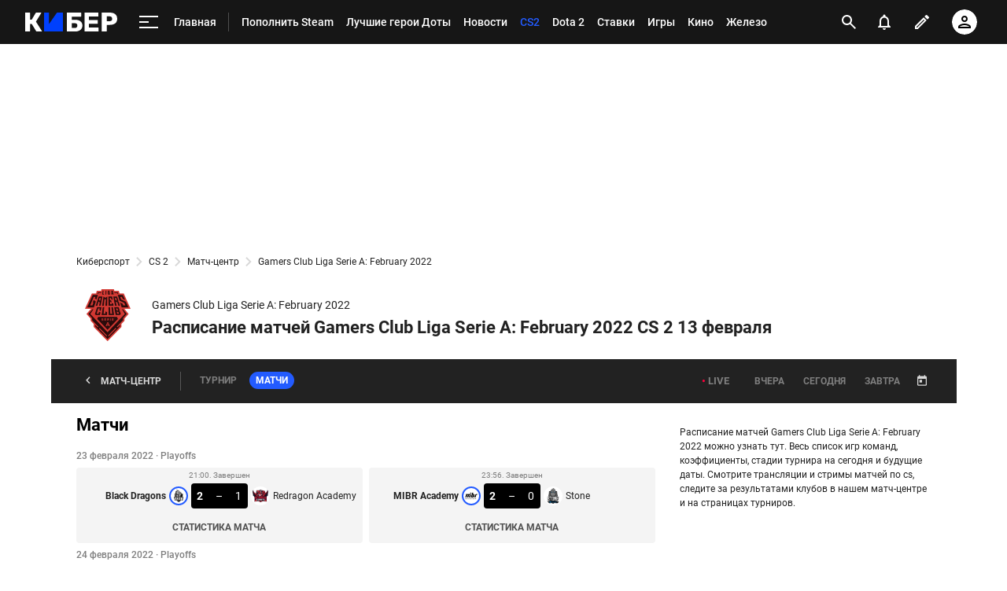

--- FILE ---
content_type: text/html; charset=utf-8
request_url: https://cyber.sports.ru/cs/match/tournament/csgo-2022-gamers-club-liga-srie-a-february-2022-02-13/
body_size: 66714
content:
<!DOCTYPE html>
<html prefix="og: https://ogp.me/ns# video: https://ogp.me/ns/video# ya: https://webmaster.yandex.ru/vocabularies/ fb: https://ogp.me/ns/fb# profile: https://ogp.me/ns/profile# collection: https://ogp.me/ns/collection#">
<head>
    <meta charset="utf-8">
    <title>Расписание матчей Gamers Club Liga Serie A: February 2022 CS 2 13 февраля 2022 - смотреть матчи онлайн, календарь и результаты матчей 2022, список матчей турнира на сегодня на Cyber.Sports.ru</title><meta name="description" content="Расписание матчей Gamers Club Liga Serie A: February 2022 CS 2 13 февраля на Cyber.Sports.ru: все результаты матчей 2022, календарь, список матчей турнира на сегодня"/><link rel="canonical" href="https://cyber.sports.ru/dota2/match/tournament/123456"><link rel="image_src" href=""/>
    <meta name="viewport" content="width=device-width, initial-scale=1.0, maximum-scale=1.0, user-scalable=no">
    <meta name="apple-mobile-web-app-capable" content="yes">
    <meta name="mobile-web-app-capable" content="yes">
    <link rel="Shortcut Icon" type="image/x-icon" href="/favicon.ico?v=2" />
    <style type="text/css">
        /* roboto-regular - cyrillic-ext_latin */
        @font-face {
            font-family: 'Roboto';
            font-style: normal;
            font-weight: 400;
            src: local('Roboto'), local('Roboto-Regular'), url('https://st.s5o.ru/build/fonts/roboto-v18-cyrillic-ext_latin-regular.woff2') format('woff2'), /* Chrome 26+, Opera 23+, Firefox 39+ */ url('https://st.s5o.ru/build/fonts/roboto-v18-cyrillic-ext_latin-regular.woff') format('woff');
            /* Chrome 6+, Firefox 3.6+, IE 9+, Safari 5.1+ */
            font-display: swap; }

        /* roboto-italic - cyrillic-ext_latin */
        @font-face {
            font-family: 'Roboto';
            font-style: italic;
            font-weight: 400;
            src: local('Roboto Italic'), local('Roboto-Italic'), url('https://st.s5o.ru/build/fonts/roboto-v18-cyrillic-ext_latin-italic.woff2') format('woff2'), /* Chrome 26+, Opera 23+, Firefox 39+ */ url('https://st.s5o.ru/build/fonts/roboto-v18-cyrillic-ext_latin-italic.woff') format('woff');
            /* Chrome 6+, Firefox 3.6+, IE 9+, Safari 5.1+ */
            font-display: swap; }

        /* roboto-500 - cyrillic-ext_latin */
        @font-face {
            font-family: 'Roboto';
            font-style: normal;
            font-weight: 500;
            src: local('Roboto Medium'), local('Roboto-Medium'), url('https://st.s5o.ru/build/fonts/roboto-v18-cyrillic-ext_latin-500.woff2') format('woff2'), /* Chrome 26+, Opera 23+, Firefox 39+ */ url('https://st.s5o.ru/build/fonts/roboto-v18-cyrillic-ext_latin-500.woff') format('woff');
            /* Chrome 6+, Firefox 3.6+, IE 9+, Safari 5.1+ */
            font-display: swap; }

        /* roboto-700 - cyrillic-ext_latin */
        @font-face {
            font-family: 'Roboto';
            font-style: normal;
            font-weight: 700;
            src: local('Roboto Bold'), local('Roboto-Bold'), url('https://st.s5o.ru/build/fonts/roboto-v18-cyrillic-ext_latin-700.woff2') format('woff2'), /* Chrome 26+, Opera 23+, Firefox 39+ */ url('https://st.s5o.ru/build/fonts/roboto-v18-cyrillic-ext_latin-700.woff') format('woff');
            /* Chrome 6+, Firefox 3.6+, IE 9+, Safari 5.1+ */
            font-display: swap; }

        /* roboto-700italic - cyrillic-ext_latin */
        @font-face {
            font-family: 'Roboto';
            font-style: italic;
            font-weight: 700;
            src: local('Roboto Bold Italic'), local('Roboto-BoldItalic'), url('https://st.s5o.ru/build/fonts/roboto-v18-cyrillic-ext_latin-700italic.woff2') format('woff2'), /* Chrome 26+, Opera 23+, Firefox 39+ */ url('https://st.s5o.ru/build/fonts/roboto-v18-cyrillic-ext_latin-700italic.woff') format('woff');
            /* Chrome 6+, Firefox 3.6+, IE 9+, Safari 5.1+ */
            font-display: swap; }
    </style>
    

    <script>window._env_ = {"SERVER_HOSTNAME":"cyber.sports.ru","SERVER_BACKEND_ORIGIN":"cyber.sports.ru","CLIENT_GATEWAY_PATH":"https://cyber.sports.ru/gql/graphql/","USE_DEPRECATED_GRAPHQL_SERVICE":"false"};</script>
    <link rel="stylesheet" href="https://senoval.cdn.sports.ru/star/public/main-847da2bd.css"><link rel="stylesheet" href="https://senoval.cdn.sports.ru/star/public/section-container-00f10952.css"><link rel="stylesheet" href="https://senoval.cdn.sports.ru/star/public/main-8a95c9cf.css"><link rel="stylesheet" href="https://senoval.cdn.sports.ru/star/public/section-container-00f10952.css"><link rel="stylesheet" href="https://senoval.cdn.sports.ru/star/public/wrapped-match-teaser-7360bd38.css"><link rel="stylesheet" href="https://senoval.cdn.sports.ru/star/public/index-68f5bf70.css"><link rel="stylesheet" href="https://senoval.cdn.sports.ru/star/public/index-0ec916ad.css"><link rel="stylesheet" href="https://senoval.cdn.sports.ru/star/public/index-2ce779a9.css"><link rel="stylesheet" href="https://senoval.cdn.sports.ru/star/public/index-7d975df9.css"><link rel="stylesheet" href="https://senoval.cdn.sports.ru/star/public/index-1023cd7b.css"><link rel="stylesheet" href="https://senoval.cdn.sports.ru/star/public/betting-bar-afc3b8d4.css"><link rel="stylesheet" href="https://senoval.cdn.sports.ru/star/public/index-f21b2c39.css"><link rel="stylesheet" href="https://senoval.cdn.sports.ru/star/public/two-columns-eb529dec.css"><link rel="stylesheet" href="https://senoval.cdn.sports.ru/star/public/main-d90d2e4c.css"><link rel="stylesheet" href="https://senoval.cdn.sports.ru/star/public/index-49043167.css"><link rel="stylesheet" href="https://senoval.cdn.sports.ru/star/public/index-31b627b5.css"><link rel="stylesheet" href="https://senoval.cdn.sports.ru/star/public/index-ed5f9692.css"><link rel="stylesheet" href="https://senoval.cdn.sports.ru/star/public/index-199c13c7.css"><link rel="stylesheet" href="https://senoval.cdn.sports.ru/star/public/one-column-55c5c430.css"><link rel="stylesheet" href="https://senoval.cdn.sports.ru/star/public/index-286d0079.css"><link rel="stylesheet" href="https://senoval.cdn.sports.ru/star/public/bets-mini-widget-5e8fe0d7.css"><link rel="stylesheet" href="https://senoval.cdn.sports.ru/star/public/index-c4ab7f4b.css"><link rel="stylesheet" href="https://senoval.cdn.sports.ru/star/public/tag-paging-291e5f9d.css"><link rel="stylesheet" href="https://senoval.cdn.sports.ru/star/public/paging-9fa3b3b4.css"><link rel="stylesheet" href="https://senoval.cdn.sports.ru/star/public/about-9aad0dec.css"><link rel="stylesheet" href="https://senoval.cdn.sports.ru/star/public/section-container-00f10952.css"><link rel="stylesheet" href="https://senoval.cdn.sports.ru/star/public/ad-banner-022b1a2d.css"><link rel="modulepreload" crossorigin href="https://senoval.cdn.sports.ru/star/public/main-1181a6ef.js"><link rel="modulepreload" crossorigin href="https://senoval.cdn.sports.ru/star/public/ad-banner-e015f3e2.js"><link rel="stylesheet" href="https://senoval.cdn.sports.ru/star/public/index-f0651aa3.css"><link rel="stylesheet" href="https://senoval.cdn.sports.ru/star/public/ad-banner-022b1a2d.css"><link rel="modulepreload" crossorigin href="https://senoval.cdn.sports.ru/star/public/online-main-8597c125.js"><link rel="modulepreload" crossorigin href="https://senoval.cdn.sports.ru/star/public/index-5c422f48.js"><link rel="stylesheet" href="https://senoval.cdn.sports.ru/star/public/main-8a95c9cf.css"><link rel="stylesheet" href="https://senoval.cdn.sports.ru/star/public/section-container-00f10952.css"><link rel="stylesheet" href="https://senoval.cdn.sports.ru/star/public/wrapped-match-teaser-7360bd38.css"><link rel="stylesheet" href="https://senoval.cdn.sports.ru/star/public/index-68f5bf70.css"><link rel="stylesheet" href="https://senoval.cdn.sports.ru/star/public/index-0ec916ad.css"><link rel="stylesheet" href="https://senoval.cdn.sports.ru/star/public/index-2ce779a9.css"><link rel="stylesheet" href="https://senoval.cdn.sports.ru/star/public/index-7d975df9.css"><link rel="stylesheet" href="https://senoval.cdn.sports.ru/star/public/index-1023cd7b.css"><link rel="stylesheet" href="https://senoval.cdn.sports.ru/star/public/betting-bar-afc3b8d4.css"><link rel="stylesheet" href="https://senoval.cdn.sports.ru/star/public/index-f21b2c39.css"><link rel="stylesheet" href="https://senoval.cdn.sports.ru/star/public/two-columns-eb529dec.css"><link rel="stylesheet" href="https://senoval.cdn.sports.ru/star/public/main-d90d2e4c.css"><link rel="stylesheet" href="https://senoval.cdn.sports.ru/star/public/index-49043167.css"><link rel="stylesheet" href="https://senoval.cdn.sports.ru/star/public/index-31b627b5.css"><link rel="stylesheet" href="https://senoval.cdn.sports.ru/star/public/index-ed5f9692.css"><link rel="stylesheet" href="https://senoval.cdn.sports.ru/star/public/index-199c13c7.css"><link rel="stylesheet" href="https://senoval.cdn.sports.ru/star/public/one-column-55c5c430.css"><link rel="stylesheet" href="https://senoval.cdn.sports.ru/star/public/index-286d0079.css"><link rel="stylesheet" href="https://senoval.cdn.sports.ru/star/public/bets-mini-widget-5e8fe0d7.css"><link rel="stylesheet" href="https://senoval.cdn.sports.ru/star/public/index-c4ab7f4b.css"><link rel="stylesheet" href="https://senoval.cdn.sports.ru/star/public/tag-paging-291e5f9d.css"><link rel="stylesheet" href="https://senoval.cdn.sports.ru/star/public/paging-9fa3b3b4.css"><link rel="stylesheet" href="https://senoval.cdn.sports.ru/star/public/about-9aad0dec.css"><link rel="stylesheet" href="https://senoval.cdn.sports.ru/star/public/section-container-00f10952.css"><link rel="modulepreload" crossorigin href="https://senoval.cdn.sports.ru/star/public/main-072a6197.js"><link rel="modulepreload" crossorigin href="https://senoval.cdn.sports.ru/star/public/one-column-e88d38a1.js"><link rel="modulepreload" crossorigin href="https://senoval.cdn.sports.ru/star/public/index-671587f3.js"><link rel="modulepreload" crossorigin href="https://senoval.cdn.sports.ru/star/public/index-e9474706.js"><link rel="modulepreload" crossorigin href="https://senoval.cdn.sports.ru/star/public/index-88bab635.js"><link rel="modulepreload" crossorigin href="https://senoval.cdn.sports.ru/star/public/index-452d27bf.js"><link rel="modulepreload" crossorigin href="https://senoval.cdn.sports.ru/star/public/index-45c97494.js"><link rel="modulepreload" crossorigin href="https://senoval.cdn.sports.ru/star/public/index-ff9b3d27.js"><link rel="modulepreload" crossorigin href="https://senoval.cdn.sports.ru/star/public/two-columns-783e8252.js"><link rel="modulepreload" crossorigin href="https://senoval.cdn.sports.ru/star/public/about-06391bbc.js"><link rel="modulepreload" crossorigin href="https://senoval.cdn.sports.ru/star/public/section-container-51df8efc.js"><link rel="modulepreload" crossorigin href="https://senoval.cdn.sports.ru/star/public/index-8fd0ed8b.js"><link rel="modulepreload" crossorigin href="https://senoval.cdn.sports.ru/star/public/wrapped-match-teaser-0daf7c74.js"><link rel="modulepreload" crossorigin href="https://senoval.cdn.sports.ru/star/public/index-35aa6433.js"><link rel="modulepreload" crossorigin href="https://senoval.cdn.sports.ru/star/public/index-7820aeb1.js"><link rel="modulepreload" crossorigin href="https://senoval.cdn.sports.ru/star/public/index-26b4a03a.js">
    <!--styles-->
    <link rel="stylesheet" href="https://st.s5o.ru/build/export/main.9a62cb.css">
    <script>
            window.dataLayer = window.dataLayer || [];
            window.Sports = window.Sports || {};
            window.Sports.analyticsData = {"page_type":"match-center","page_id":"csgo-2022-gamers-club-liga-srie-a-february-2022-02-13","page_section":[1030946211],"page_tags":null};

            window.dataLayer.push({"event":"page_data","page_type":"match-center","page_id":"csgo-2022-gamers-club-liga-srie-a-february-2022-02-13","page_section":[1030946211],"page_tags":null});
        </script>


    <!-- Google Tag Manager -->
    <script>
(function () {
    window.Sports = window.Sports || {};
    var stmId = 'MT88Z7Z2';
    var gtmId = 'GTM-'+stmId;
    var gtmPath = 'https://www.googletagmanager.com/gtm.js?id=';
    var gtmProxyPath = 'https://t.sports.ru/manager/'+stmId+'.js?l=dataLayer';
    function gtm (w,d,s,l,i,p){
        w[l]=w[l]||[];
        w[l].push({'gtm.start':new Date().getTime(),event:'gtm.js'});
        var f=d.getElementsByTagName(s)[0],j=d.createElement(s),dl=l!='dataLayer'?'&l='+l:'';
        j.async=true;
        j.src=p+i+dl;
        j.onerror = function(){
            window.Sports.queueOfErrors =  window.Sports.queueOfErrors || [];
            window.Sports.queueOfErrors.push({ message: '[SPORTS][GTM]: не удалось загрузить скрипт stm' });
            if (p === gtmPath) return;
            j.remove();
            gtm(window,document,'script','dataLayer',gtmId,gtmPath);
        };
        f.parentNode.insertBefore(j,f);
    }
    gtm(window,document,'script','dataLayer','',gtmProxyPath);
})();
</script><script>(function(w,d,s,l,i){w[l]=w[l]||[];w[l].push({'gtm.start':
new Date().getTime(),event:'gtm.js'});var f=d.getElementsByTagName(s)[0],
j=d.createElement(s),dl=l!='dataLayer'?'&l='+l:'';j.async=true;j.src=
'https://www.googletagmanager.com/gtm.js?id='+i+dl;f.parentNode.insertBefore(j,f);
})(window,document,'script','dataLayer','GTM-5H24MV2W');</script><script defer> 
(function () {
    var scriptSrc = 'https://dumpster.cdn.sports.ru/1/17/2b6e52a3d705646b58ef7fffde62b.js';
    var script = document.createElement('script');
    script.src = scriptSrc;
    script.async = true;
    document.head.appendChild(script);
    script.onload = function() {
        detectIncognito().then((result) => {
            localStorage.setItem('incognito-mode', result.isPrivate);
        });
    };
})();
 </script>
    <!-- End Google Tag Manager -->

  <script type="module" crossorigin src="https://senoval.cdn.sports.ru/star/public/template-db6168ba.js"></script>
  <link rel="stylesheet" href="https://senoval.cdn.sports.ru/star/public/template-cf1b086a.css">
</head>
<body class="context-cyber theme-cyber">
<!-- Google Tag Manager (noscript) -->
<noscript><iframe src="https://www.googletagmanager.com/ns.html?id=GTM-5H24MV2W" 
height="0" width="0" style="display:none;visibility:hidden"></iframe></noscript><noscript><iframe src="https://www.googletagmanager.com/ns.html?id=GTM-MT88Z7Z2" 
height="0" width="0" style="display:none;visibility:hidden"></iframe></noscript>
<!-- End Google Tag Manager (noscript) -->


<div class="layout layout--main"><div><div id="app"><div><!--[--><!--[--><header class="header" data-v-21e1d902><div class="header__smart-app" data-v-21e1d902><!----></div><div class="navigation-top" data-v-21e1d902><div class="navigation-top__wrapper" data-v-21e1d902><a href="/" class="navigation-top__logo" data-v-21e1d902><svg width='117' height='24' viewBox='0 0 117 24' fill='none' xmlns='http://www.w3.org/2000/svg'> <path d='M47.3198 24C47.4497 24 47.5797 24 47.7097 24C47.8985 24 48.0516 23.8465 48.0516 23.6572C48.0516 23.4858 48.0516 23.3142 48.0516 23.1428V0.857142C48.0516 0.685714 48.0516 0.514286 48.0516 0.342858C48.0516 0.153502 47.8985 0 47.7097 0C47.5387 0 47.3677 0 47.1967 0H41.1295C40.8331 0 40.5937 0.0628571 40.4113 0.188572C40.2289 0.314286 40.0807 0.468571 39.9667 0.651428L30.2538 14.64V0.857142C30.2538 0.742818 30.2559 0.573558 30.2601 0.349361C30.2637 0.160039 30.1135 0.00365321 29.9247 0C29.9225 0 29.9204 0 29.9181 0C29.667 0 29.4825 0 29.3646 0H24.9526C24.7863 0 24.6198 0 24.4534 0C24.2645 0 24.1113 0.153502 24.1113 0.342858C24.1113 0.514286 24.1113 0.685714 24.1113 0.857142V23.1086C24.1113 23.2914 24.1113 23.4743 24.1113 23.6572C24.1113 23.8465 24.2645 24 24.4534 24C24.6198 24 24.7863 24 24.9526 24H47.3198Z' fill='#0040FC'/> <path d='M70.795 0C70.9838 0 71.137 0.153502 71.137 0.342858V4.81763C71.137 5.00057 70.9937 5.15128 70.8115 5.16009C70.5764 5.17146 70.3999 5.17714 70.282 5.17714H59.1668V9.22286H63.9207C66.6567 9.22286 68.8113 9.87425 70.3846 11.1772C71.9578 12.48 72.7444 14.2628 72.7444 16.5258C72.7444 17.5771 72.5506 18.5543 72.163 19.4572C71.7754 20.36 71.2111 21.1486 70.47 21.8228C69.7291 22.4971 68.8171 23.0286 67.734 23.4172C66.651 23.8057 65.3799 24 63.9207 24H53.3527C53.1639 24 53.0107 23.8465 53.0107 23.6572V0.342858C53.0107 0.153502 53.1639 0 53.3527 0H70.795ZM63.3735 13.5772H59.1668V19.5428H63.3735C64.0347 19.5428 64.5876 19.4 65.0322 19.1142C65.4768 18.8286 65.8131 18.4514 66.0411 17.9828C66.2692 17.5143 66.3832 17.0171 66.3832 16.4914C66.3832 15.6914 66.1266 15.0057 65.6137 14.4342C65.1006 13.8629 64.3539 13.5772 63.3735 13.5772Z' fill='white'/> <path d='M92.4097 24C92.5773 24 92.8388 24 93.1961 24C93.1961 23.5581 93.1961 23.261 93.1961 23.1086V19.8858C93.1961 19.7142 93.1961 19.5428 93.1961 19.3714C93.1961 19.1821 93.0432 19.0286 92.8545 19.0286C92.6832 19.0286 92.5119 19.0286 92.3416 19.0286H81.0552V14.2286H91.3154C91.4825 14.2286 91.7676 14.2286 92.1703 14.2286C92.1703 13.8095 92.1703 13.5238 92.1703 13.3714V10.3886C92.1703 10.221 92.1703 9.95806 92.1703 9.6C91.7676 9.6 91.4825 9.6 91.3154 9.6H81.0552V4.97142H92.1703C92.2827 4.97142 92.4475 4.97142 92.6657 4.97142C92.8545 4.97142 93.0082 4.81793 93.0082 4.62858C93.0082 4.62337 93.0073 4.61816 93.0073 4.61297C92.9963 4.37347 92.9907 4.19582 92.9907 4.08V0.857142C92.9907 0.74446 92.9963 0.578406 93.0064 0.358981C93.0156 0.169835 92.8701 0.00928366 92.6814 0.000379296C92.6758 0 92.6703 0 92.6648 0C92.4272 0 92.2514 0 92.1363 0H76.1646C76.0277 0 75.8909 0 75.7542 0C75.5652 0 75.4121 0.153502 75.4121 0.342858C75.4121 0.514286 75.4121 0.685714 75.4121 0.857142V23.1428C75.4121 23.3142 75.4121 23.4858 75.4121 23.6572C75.4121 23.8465 75.5652 24 75.7542 24C75.8909 24 76.0277 24 76.1646 24H92.4097Z' fill='white'/> <path d='M107.594 0C109.487 0 111.135 0.291428 112.537 0.874286C113.938 1.45714 115.033 2.33142 115.82 3.49714C116.607 4.66286 117 6.13714 117 7.92C117 9.68003 116.607 11.1314 115.82 12.2742C115.033 13.4171 113.938 14.2628 112.537 14.8114C111.135 15.36 109.487 15.6342 107.594 15.6342H103.628V23.6572C103.628 23.8465 103.475 24 103.285 24H97.4712C97.2825 24 97.1296 23.8465 97.1296 23.6572V0.342858C97.1296 0.153502 97.2825 0 97.4712 0H107.594ZM107.39 4.83428H103.628V10.9714H107.39C108.37 10.9714 109.15 10.72 109.732 10.2172C110.313 9.71428 110.604 8.94858 110.604 7.92C110.604 7.05143 110.354 6.32 109.852 5.72572C109.35 5.13143 108.53 4.83428 107.39 4.83428Z' fill='white'/> <path d='M5.26687 24C5.44928 24 5.63167 24 5.81408 24C6.00296 24 6.15608 23.8465 6.15608 23.6572C6.15608 23.4858 6.15608 23.3142 6.15608 23.1428V14.6058H8.44751L13.7486 23.3486C13.7514 23.3514 13.798 23.4191 13.8885 23.5518C14.0797 23.8323 14.3967 24 14.7355 24C14.8062 24 14.8762 24 14.9456 24H20.0073C20.3135 24 20.6199 24 20.9261 24C21.1151 24 21.2681 23.8465 21.2681 23.6572C21.2681 23.5924 21.2499 23.529 21.2154 23.4742C20.9691 23.0828 20.7228 22.6914 20.4766 22.3002C18.9739 19.9122 16.7198 16.3302 13.7144 11.5542L20.0757 1.13142C20.1188 1.06653 20.2347 0.857671 20.4234 0.504852C20.5126 0.337967 20.4501 0.130151 20.2836 0.0406838C20.2339 0.0139759 20.1784 0 20.122 0C19.7951 0 19.5858 0 19.4942 0H14.5352C14.4501 0 14.3534 0 14.2451 0C13.8928 0 13.5651 0.181236 13.3772 0.480027C13.3333 0.549831 13.2975 0.606965 13.2697 0.651428L8.24231 9.12H6.15608V0.857142C6.15608 0.685714 6.15608 0.514286 6.15608 0.342858C6.15608 0.153502 6.00296 0 5.81408 0C5.63167 0 5.44928 0 5.26687 0H0.855011C0.684009 0 0.513007 0 0.342005 0C0.15312 0 0 0.153502 0 0.342858C0 0.514286 0 0.685714 0 0.857142V23.1428C0 23.3142 0 23.4858 0 23.6572C0 23.8465 0.15312 24 0.342005 24C0.513007 24 0.684009 24 0.855011 24H5.26687Z' fill='white'/> </svg></a><!----><div id="popup-anchor-search" class="anchor-wrapper navigation-top__content" data-v-8a99a028 data-v-21e1d902><!--[--><div class="navigation-content-block" data-v-1f7bb174 data-v-21e1d902><div id="popup-anchor-burger" class="anchor-wrapper" data-v-8a99a028 data-v-1f7bb174><!--[--><div class="navigation-burger navigation-content-block__burger-desktop" data-v-1f7bb174><div class="navigation-burger__container"><button class="navigation-burger-button" aria-label="меню"><span class="navigation-burger-button__icon"><span></span><span></span><span></span></span></button><a class="navigation-burger-title" href="/" title="Главная"><span class="navigation-burger-title__text">Главная</span></a></div><div class="navigation-burger__dropdown" style="display:none;"><div class="navigation-burger__dropdown-arrow"></div></div></div><!--]--></div><nav id="navigation-navbar" class="navigation-navbar navigation-content-block__navbar" itemscope itemtype="https://schema.org/SiteNavigationElement" data-v-7352ad1b data-v-1f7bb174><ul class="navigation-navbar__list" itemprop="about" itemscope itemtype="https://schema.org/ItemList" data-v-7352ad1b><!--[--><li class="navigation-navbar__list-item" itemprop="itemListElement" itemscope itemtype="https://schema.org/ItemList" data-v-7352ad1b><a href="https://sirena.world/k1jzkv" class="navigation-navbar__link" title target="_self" itemprop="url" data-v-7352ad1b><span class="navigation-navbar__link-content" itemprop="name" data-v-7352ad1b>Пополнить Steam <!----></span></a></li><li class="navigation-navbar__list-item" itemprop="itemListElement" itemscope itemtype="https://schema.org/ItemList" data-v-7352ad1b><a href="/dota2/blogs/3314800.html" class="navigation-navbar__link" title target="_self" itemprop="url" data-v-7352ad1b><span class="navigation-navbar__link-content" itemprop="name" data-v-7352ad1b>Лучшие герои Доты <!----></span></a></li><li class="navigation-navbar__list-item" itemprop="itemListElement" itemscope itemtype="https://schema.org/ItemList" data-v-7352ad1b><a href="/news/" class="navigation-navbar__link" title target="_self" itemprop="url" data-v-7352ad1b><span class="navigation-navbar__link-content" itemprop="name" data-v-7352ad1b>Новости <!----></span></a></li><li class="navigation-navbar__list-item" itemprop="itemListElement" itemscope itemtype="https://schema.org/ItemList" data-v-7352ad1b><a href="/cs/" class="navigation-navbar__link" title target="_self" itemprop="url" data-v-7352ad1b><span class="navigation-navbar__link-content" itemprop="name" data-v-7352ad1b>CS2 <!----></span></a></li><li class="navigation-navbar__list-item" itemprop="itemListElement" itemscope itemtype="https://schema.org/ItemList" data-v-7352ad1b><a href="/dota2/" class="navigation-navbar__link" title target="_self" itemprop="url" data-v-7352ad1b><span class="navigation-navbar__link-content" itemprop="name" data-v-7352ad1b>Dota 2 <!----></span></a></li><li class="navigation-navbar__list-item" itemprop="itemListElement" itemscope itemtype="https://schema.org/ItemList" data-v-7352ad1b><a href="/betting/" class="navigation-navbar__link" title target="_self" itemprop="url" data-v-7352ad1b><span class="navigation-navbar__link-content" itemprop="name" data-v-7352ad1b>Ставки <!----></span></a></li><li class="navigation-navbar__list-item" itemprop="itemListElement" itemscope itemtype="https://schema.org/ItemList" data-v-7352ad1b><a href="/games/" class="navigation-navbar__link" title target="_self" itemprop="url" data-v-7352ad1b><span class="navigation-navbar__link-content" itemprop="name" data-v-7352ad1b>Игры <!----></span></a></li><li class="navigation-navbar__list-item" itemprop="itemListElement" itemscope itemtype="https://schema.org/ItemList" data-v-7352ad1b><a href="/cinema/" class="navigation-navbar__link" title target="_self" itemprop="url" data-v-7352ad1b><span class="navigation-navbar__link-content" itemprop="name" data-v-7352ad1b>Кино <!----></span></a></li><li class="navigation-navbar__list-item" itemprop="itemListElement" itemscope itemtype="https://schema.org/ItemList" data-v-7352ad1b><a href="/tech/" class="navigation-navbar__link" title target="_self" itemprop="url" data-v-7352ad1b><span class="navigation-navbar__link-content" itemprop="name" data-v-7352ad1b>Железо <!----></span></a></li><li class="navigation-navbar__list-item" itemprop="itemListElement" itemscope itemtype="https://schema.org/ItemList" data-v-7352ad1b><a href="/dota2/match/" class="navigation-navbar__link" title target="_self" itemprop="url" data-v-7352ad1b><span class="navigation-navbar__link-content" itemprop="name" data-v-7352ad1b>Матчи Dota 2 <!----></span></a></li><li class="navigation-navbar__list-item" itemprop="itemListElement" itemscope itemtype="https://schema.org/ItemList" data-v-7352ad1b><a href="/memes/" class="navigation-navbar__link" title target="_self" itemprop="url" data-v-7352ad1b><span class="navigation-navbar__link-content" itemprop="name" data-v-7352ad1b>Мемы <!----></span></a></li><li class="navigation-navbar__list-item" itemprop="itemListElement" itemscope itemtype="https://schema.org/ItemList" data-v-7352ad1b><a href="/streamers-twitch/" class="navigation-navbar__link" title target="_self" itemprop="url" data-v-7352ad1b><span class="navigation-navbar__link-content" itemprop="name" data-v-7352ad1b>Стримеры и Твич <!----></span></a></li><!--]--><!--[--><li class="navigation-navbar__list-item--additional" itemprop="itemListElement" itemscope itemtype="https://schema.org/ItemList" data-v-7352ad1b><a href="/" title="Главная" itemprop="url" data-v-7352ad1b><span itemprop="name" data-v-7352ad1b>Главная</span></a></li><li class="navigation-navbar__list-item--additional" itemprop="itemListElement" itemscope itemtype="https://schema.org/ItemList" data-v-7352ad1b><a href="/dota2/" title="Dota 2" itemprop="url" data-v-7352ad1b><span itemprop="name" data-v-7352ad1b>Dota 2</span></a></li><li class="navigation-navbar__list-item--additional" itemprop="itemListElement" itemscope itemtype="https://schema.org/ItemList" data-v-7352ad1b><a href="/dota2/club/" title="Команды" itemprop="url" data-v-7352ad1b><span itemprop="name" data-v-7352ad1b>Команды</span></a></li><li class="navigation-navbar__list-item--additional" itemprop="itemListElement" itemscope itemtype="https://schema.org/ItemList" data-v-7352ad1b><a href="/dota2/club/betboom-team/" title="BetBoom" itemprop="url" data-v-7352ad1b><span itemprop="name" data-v-7352ad1b>BetBoom</span></a></li><li class="navigation-navbar__list-item--additional" itemprop="itemListElement" itemscope itemtype="https://schema.org/ItemList" data-v-7352ad1b><a href="/dota2/club/virtus-pro/" title="Virtus.pro" itemprop="url" data-v-7352ad1b><span itemprop="name" data-v-7352ad1b>Virtus.pro</span></a></li><li class="navigation-navbar__list-item--additional" itemprop="itemListElement" itemscope itemtype="https://schema.org/ItemList" data-v-7352ad1b><a href="/dota2/club/parivision/" title="PARIVISION" itemprop="url" data-v-7352ad1b><span itemprop="name" data-v-7352ad1b>PARIVISION</span></a></li><li class="navigation-navbar__list-item--additional" itemprop="itemListElement" itemscope itemtype="https://schema.org/ItemList" data-v-7352ad1b><a href="/dota2/club/gaimin-gladiators/" title="Gaimin Gladiators" itemprop="url" data-v-7352ad1b><span itemprop="name" data-v-7352ad1b>Gaimin Gladiators</span></a></li><li class="navigation-navbar__list-item--additional" itemprop="itemListElement" itemscope itemtype="https://schema.org/ItemList" data-v-7352ad1b><a href="/dota2/club/team-liquid/" title="Team Liquid " itemprop="url" data-v-7352ad1b><span itemprop="name" data-v-7352ad1b>Team Liquid </span></a></li><li class="navigation-navbar__list-item--additional" itemprop="itemListElement" itemscope itemtype="https://schema.org/ItemList" data-v-7352ad1b><a href="/dota2/club/tundra-esports/" title="Tundra " itemprop="url" data-v-7352ad1b><span itemprop="name" data-v-7352ad1b>Tundra </span></a></li><li class="navigation-navbar__list-item--additional" itemprop="itemListElement" itemscope itemtype="https://schema.org/ItemList" data-v-7352ad1b><a href="/dota2/club/aurora/" title="Aurora" itemprop="url" data-v-7352ad1b><span itemprop="name" data-v-7352ad1b>Aurora</span></a></li><li class="navigation-navbar__list-item--additional" itemprop="itemListElement" itemscope itemtype="https://schema.org/ItemList" data-v-7352ad1b><a href="/dota2/club/falcons/" title="Falcons" itemprop="url" data-v-7352ad1b><span itemprop="name" data-v-7352ad1b>Falcons</span></a></li><li class="navigation-navbar__list-item--additional" itemprop="itemListElement" itemscope itemtype="https://schema.org/ItemList" data-v-7352ad1b><a href="/dota2/tournament/" title="Турниры" itemprop="url" data-v-7352ad1b><span itemprop="name" data-v-7352ad1b>Турниры</span></a></li><li class="navigation-navbar__list-item--additional" itemprop="itemListElement" itemscope itemtype="https://schema.org/ItemList" data-v-7352ad1b><a href="/dota2/tournament/international/" title="The International" itemprop="url" data-v-7352ad1b><span itemprop="name" data-v-7352ad1b>The International</span></a></li><li class="navigation-navbar__list-item--additional" itemprop="itemListElement" itemscope itemtype="https://schema.org/ItemList" data-v-7352ad1b><a href="/dota2/tournament/riyadh-masters/" title="Esports World Cup" itemprop="url" data-v-7352ad1b><span itemprop="name" data-v-7352ad1b>Esports World Cup</span></a></li><li class="navigation-navbar__list-item--additional" itemprop="itemListElement" itemscope itemtype="https://schema.org/ItemList" data-v-7352ad1b><a href="/dota2/tournament/blast-slam/" title="BLAST Slam" itemprop="url" data-v-7352ad1b><span itemprop="name" data-v-7352ad1b>BLAST Slam</span></a></li><li class="navigation-navbar__list-item--additional" itemprop="itemListElement" itemscope itemtype="https://schema.org/ItemList" data-v-7352ad1b><a href="/dota2/sportsman/" title="Игроки" itemprop="url" data-v-7352ad1b><span itemprop="name" data-v-7352ad1b>Игроки</span></a></li><li class="navigation-navbar__list-item--additional" itemprop="itemListElement" itemscope itemtype="https://schema.org/ItemList" data-v-7352ad1b><a href="/players/yatoro/" title="Yatoro" itemprop="url" data-v-7352ad1b><span itemprop="name" data-v-7352ad1b>Yatoro</span></a></li><li class="navigation-navbar__list-item--additional" itemprop="itemListElement" itemscope itemtype="https://schema.org/ItemList" data-v-7352ad1b><a href="/players/dyrachyo/" title="dyrachYO" itemprop="url" data-v-7352ad1b><span itemprop="name" data-v-7352ad1b>dyrachYO</span></a></li><li class="navigation-navbar__list-item--additional" itemprop="itemListElement" itemscope itemtype="https://schema.org/ItemList" data-v-7352ad1b><a href="/players/nightfall/" title="Nightfall" itemprop="url" data-v-7352ad1b><span itemprop="name" data-v-7352ad1b>Nightfall</span></a></li><li class="navigation-navbar__list-item--additional" itemprop="itemListElement" itemscope itemtype="https://schema.org/ItemList" data-v-7352ad1b><a href="/players/ramzes666/" title="RAMZES666" itemprop="url" data-v-7352ad1b><span itemprop="name" data-v-7352ad1b>RAMZES666</span></a></li><li class="navigation-navbar__list-item--additional" itemprop="itemListElement" itemscope itemtype="https://schema.org/ItemList" data-v-7352ad1b><a href="/players/neta-33/" title="33" itemprop="url" data-v-7352ad1b><span itemprop="name" data-v-7352ad1b>33</span></a></li><li class="navigation-navbar__list-item--additional" itemprop="itemListElement" itemscope itemtype="https://schema.org/ItemList" data-v-7352ad1b><a href="/players/collapse/" title="Collapse" itemprop="url" data-v-7352ad1b><span itemprop="name" data-v-7352ad1b>Collapse</span></a></li><li class="navigation-navbar__list-item--additional" itemprop="itemListElement" itemscope itemtype="https://schema.org/ItemList" data-v-7352ad1b><a href="/players/pure/" title="Pure" itemprop="url" data-v-7352ad1b><span itemprop="name" data-v-7352ad1b>Pure</span></a></li><li class="navigation-navbar__list-item--additional" itemprop="itemListElement" itemscope itemtype="https://schema.org/ItemList" data-v-7352ad1b><a href="/players/torontotokyo/" title="TORONTOTOKYO" itemprop="url" data-v-7352ad1b><span itemprop="name" data-v-7352ad1b>TORONTOTOKYO</span></a></li><li class="navigation-navbar__list-item--additional" itemprop="itemListElement" itemscope itemtype="https://schema.org/ItemList" data-v-7352ad1b><a href="/players/gpk/" title="Gpk" itemprop="url" data-v-7352ad1b><span itemprop="name" data-v-7352ad1b>Gpk</span></a></li><li class="navigation-navbar__list-item--additional" itemprop="itemListElement" itemscope itemtype="https://schema.org/ItemList" data-v-7352ad1b><a href="/players/larl/" title="Larl" itemprop="url" data-v-7352ad1b><span itemprop="name" data-v-7352ad1b>Larl</span></a></li><li class="navigation-navbar__list-item--additional" itemprop="itemListElement" itemscope itemtype="https://schema.org/ItemList" data-v-7352ad1b><a href="/players/malr1ne/" title="Malr1ne" itemprop="url" data-v-7352ad1b><span itemprop="name" data-v-7352ad1b>Malr1ne</span></a></li><li class="navigation-navbar__list-item--additional" itemprop="itemListElement" itemscope itemtype="https://schema.org/ItemList" data-v-7352ad1b><a href="/players/nix/" title="Nix" itemprop="url" data-v-7352ad1b><span itemprop="name" data-v-7352ad1b>Nix</span></a></li><li class="navigation-navbar__list-item--additional" itemprop="itemListElement" itemscope itemtype="https://schema.org/ItemList" data-v-7352ad1b><a href="/cs/" title="CS 2" itemprop="url" data-v-7352ad1b><span itemprop="name" data-v-7352ad1b>CS 2</span></a></li><li class="navigation-navbar__list-item--additional" itemprop="itemListElement" itemscope itemtype="https://schema.org/ItemList" data-v-7352ad1b><a href="/cs/club/" title="Команды" itemprop="url" data-v-7352ad1b><span itemprop="name" data-v-7352ad1b>Команды</span></a></li><li class="navigation-navbar__list-item--additional" itemprop="itemListElement" itemscope itemtype="https://schema.org/ItemList" data-v-7352ad1b><a href="/cs/club/team-spirit/" title="Spirit" itemprop="url" data-v-7352ad1b><span itemprop="name" data-v-7352ad1b>Spirit</span></a></li><li class="navigation-navbar__list-item--additional" itemprop="itemListElement" itemscope itemtype="https://schema.org/ItemList" data-v-7352ad1b><a href="/cs/club/virtus-pro/" title="Virtus.pro" itemprop="url" data-v-7352ad1b><span itemprop="name" data-v-7352ad1b>Virtus.pro</span></a></li><li class="navigation-navbar__list-item--additional" itemprop="itemListElement" itemscope itemtype="https://schema.org/ItemList" data-v-7352ad1b><a href="/cs/club/faze-clan/" title="Faze Clan" itemprop="url" data-v-7352ad1b><span itemprop="name" data-v-7352ad1b>Faze Clan</span></a></li><li class="navigation-navbar__list-item--additional" itemprop="itemListElement" itemscope itemtype="https://schema.org/ItemList" data-v-7352ad1b><a href="/cs/club/vitality/" title="Team Vitality" itemprop="url" data-v-7352ad1b><span itemprop="name" data-v-7352ad1b>Team Vitality</span></a></li><li class="navigation-navbar__list-item--additional" itemprop="itemListElement" itemscope itemtype="https://schema.org/ItemList" data-v-7352ad1b><a href="/cs/club/g2-esports/" title="G2" itemprop="url" data-v-7352ad1b><span itemprop="name" data-v-7352ad1b>G2</span></a></li><li class="navigation-navbar__list-item--additional" itemprop="itemListElement" itemscope itemtype="https://schema.org/ItemList" data-v-7352ad1b><a href="/cs/club/betboom-team/" title="BetBoom Team" itemprop="url" data-v-7352ad1b><span itemprop="name" data-v-7352ad1b>BetBoom Team</span></a></li><li class="navigation-navbar__list-item--additional" itemprop="itemListElement" itemscope itemtype="https://schema.org/ItemList" data-v-7352ad1b><a href="/cs/club/mousesports/" title="Mouz" itemprop="url" data-v-7352ad1b><span itemprop="name" data-v-7352ad1b>Mouz</span></a></li><li class="navigation-navbar__list-item--additional" itemprop="itemListElement" itemscope itemtype="https://schema.org/ItemList" data-v-7352ad1b><a href="/cs/tournament/" title="Турниры" itemprop="url" data-v-7352ad1b><span itemprop="name" data-v-7352ad1b>Турниры</span></a></li><li class="navigation-navbar__list-item--additional" itemprop="itemListElement" itemscope itemtype="https://schema.org/ItemList" data-v-7352ad1b><a href="/cs/tournament/iem-cologne/" title="IEM Cologne" itemprop="url" data-v-7352ad1b><span itemprop="name" data-v-7352ad1b>IEM Cologne</span></a></li><li class="navigation-navbar__list-item--additional" itemprop="itemListElement" itemscope itemtype="https://schema.org/ItemList" data-v-7352ad1b><a href="/cs/tournament/majors/" title="Мейджоры" itemprop="url" data-v-7352ad1b><span itemprop="name" data-v-7352ad1b>Мейджоры</span></a></li><li class="navigation-navbar__list-item--additional" itemprop="itemListElement" itemscope itemtype="https://schema.org/ItemList" data-v-7352ad1b><a href="/cs/sportsman/" title="Игроки" itemprop="url" data-v-7352ad1b><span itemprop="name" data-v-7352ad1b>Игроки</span></a></li><li class="navigation-navbar__list-item--additional" itemprop="itemListElement" itemscope itemtype="https://schema.org/ItemList" data-v-7352ad1b><a href="/players/donk/" title="donk" itemprop="url" data-v-7352ad1b><span itemprop="name" data-v-7352ad1b>donk</span></a></li><li class="navigation-navbar__list-item--additional" itemprop="itemListElement" itemscope itemtype="https://schema.org/ItemList" data-v-7352ad1b><a href="/players/m0nesy/" title="m0NESY" itemprop="url" data-v-7352ad1b><span itemprop="name" data-v-7352ad1b>m0NESY</span></a></li><li class="navigation-navbar__list-item--additional" itemprop="itemListElement" itemscope itemtype="https://schema.org/ItemList" data-v-7352ad1b><a href="/players/s1mple/" title="S1mple" itemprop="url" data-v-7352ad1b><span itemprop="name" data-v-7352ad1b>S1mple</span></a></li><li class="navigation-navbar__list-item--additional" itemprop="itemListElement" itemscope itemtype="https://schema.org/ItemList" data-v-7352ad1b><a href="/players/niko/" title="NiKo" itemprop="url" data-v-7352ad1b><span itemprop="name" data-v-7352ad1b>NiKo</span></a></li><li class="navigation-navbar__list-item--additional" itemprop="itemListElement" itemscope itemtype="https://schema.org/ItemList" data-v-7352ad1b><a href="/players/molodoy/" title="Molodoy" itemprop="url" data-v-7352ad1b><span itemprop="name" data-v-7352ad1b>Molodoy</span></a></li><li class="navigation-navbar__list-item--additional" itemprop="itemListElement" itemscope itemtype="https://schema.org/ItemList" data-v-7352ad1b><a href="/players/zywoo/" title="ZywOo" itemprop="url" data-v-7352ad1b><span itemprop="name" data-v-7352ad1b>ZywOo</span></a></li><li class="navigation-navbar__list-item--additional" itemprop="itemListElement" itemscope itemtype="https://schema.org/ItemList" data-v-7352ad1b><a href="/players/sh1ro/" title="Sh1ro" itemprop="url" data-v-7352ad1b><span itemprop="name" data-v-7352ad1b>Sh1ro</span></a></li><li class="navigation-navbar__list-item--additional" itemprop="itemListElement" itemscope itemtype="https://schema.org/ItemList" data-v-7352ad1b><a href="/players/kyousuke/" title="Kyousuke" itemprop="url" data-v-7352ad1b><span itemprop="name" data-v-7352ad1b>Kyousuke</span></a></li><li class="navigation-navbar__list-item--additional" itemprop="itemListElement" itemscope itemtype="https://schema.org/ItemList" data-v-7352ad1b><a href="/betting/" title="Ставки" itemprop="url" data-v-7352ad1b><span itemprop="name" data-v-7352ad1b>Ставки</span></a></li><li class="navigation-navbar__list-item--additional" itemprop="itemListElement" itemscope itemtype="https://schema.org/ItemList" data-v-7352ad1b><a href="https://sirena.world/alid5m" title="Фэнтези" itemprop="url" data-v-7352ad1b><span itemprop="name" data-v-7352ad1b>Фэнтези</span></a></li><li class="navigation-navbar__list-item--additional" itemprop="itemListElement" itemscope itemtype="https://schema.org/ItemList" data-v-7352ad1b><a href="https://sirena.world/meo0x8" title="Пикер" itemprop="url" data-v-7352ad1b><span itemprop="name" data-v-7352ad1b>Пикер</span></a></li><li class="navigation-navbar__list-item--additional" itemprop="itemListElement" itemscope itemtype="https://schema.org/ItemList" data-v-7352ad1b><a href="/games/" title="Игры" itemprop="url" data-v-7352ad1b><span itemprop="name" data-v-7352ad1b>Игры</span></a></li><li class="navigation-navbar__list-item--additional" itemprop="itemListElement" itemscope itemtype="https://schema.org/ItemList" data-v-7352ad1b><a href="/tags/game/" title="Список игр" itemprop="url" data-v-7352ad1b><span itemprop="name" data-v-7352ad1b>Список игр</span></a></li><li class="navigation-navbar__list-item--additional" itemprop="itemListElement" itemscope itemtype="https://schema.org/ItemList" data-v-7352ad1b><a href="/games/gta-6/" title="GTA 6" itemprop="url" data-v-7352ad1b><span itemprop="name" data-v-7352ad1b>GTA 6</span></a></li><li class="navigation-navbar__list-item--additional" itemprop="itemListElement" itemscope itemtype="https://schema.org/ItemList" data-v-7352ad1b><a href="/games/clair-obscur-expedition-33/" title="Expedition 33" itemprop="url" data-v-7352ad1b><span itemprop="name" data-v-7352ad1b>Expedition 33</span></a></li><li class="navigation-navbar__list-item--additional" itemprop="itemListElement" itemscope itemtype="https://schema.org/ItemList" data-v-7352ad1b><a href="/games/elden-ring/" title="Elden Ring" itemprop="url" data-v-7352ad1b><span itemprop="name" data-v-7352ad1b>Elden Ring</span></a></li><li class="navigation-navbar__list-item--additional" itemprop="itemListElement" itemscope itemtype="https://schema.org/ItemList" data-v-7352ad1b><a href="/games/genshin-impact/" title="Genshin Impact" itemprop="url" data-v-7352ad1b><span itemprop="name" data-v-7352ad1b>Genshin Impact</span></a></li><li class="navigation-navbar__list-item--additional" itemprop="itemListElement" itemscope itemtype="https://schema.org/ItemList" data-v-7352ad1b><a href="/games/gta-5/" title="GTA 5" itemprop="url" data-v-7352ad1b><span itemprop="name" data-v-7352ad1b>GTA 5</span></a></li><li class="navigation-navbar__list-item--additional" itemprop="itemListElement" itemscope itemtype="https://schema.org/ItemList" data-v-7352ad1b><a href="/games/doom-the-dark-ages/" title="Doom" itemprop="url" data-v-7352ad1b><span itemprop="name" data-v-7352ad1b>Doom</span></a></li><li class="navigation-navbar__list-item--additional" itemprop="itemListElement" itemscope itemtype="https://schema.org/ItemList" data-v-7352ad1b><a href="/games/baldurs-gate-3/" title="Baldur&#39;s Gate 3" itemprop="url" data-v-7352ad1b><span itemprop="name" data-v-7352ad1b>Baldur&#39;s Gate 3</span></a></li><li class="navigation-navbar__list-item--additional" itemprop="itemListElement" itemscope itemtype="https://schema.org/ItemList" data-v-7352ad1b><a href="/games/honkai-star-rail/" title="Honkai: Star Rail" itemprop="url" data-v-7352ad1b><span itemprop="name" data-v-7352ad1b>Honkai: Star Rail</span></a></li><li class="navigation-navbar__list-item--additional" itemprop="itemListElement" itemscope itemtype="https://schema.org/ItemList" data-v-7352ad1b><a href="/games/witcher-4/" title="Ведьмак 4" itemprop="url" data-v-7352ad1b><span itemprop="name" data-v-7352ad1b>Ведьмак 4</span></a></li><li class="navigation-navbar__list-item--additional" itemprop="itemListElement" itemscope itemtype="https://schema.org/ItemList" data-v-7352ad1b><a href="/games/eriksholm-the-stolen-dream/" title="Eriksholm" itemprop="url" data-v-7352ad1b><span itemprop="name" data-v-7352ad1b>Eriksholm</span></a></li><li class="navigation-navbar__list-item--additional" itemprop="itemListElement" itemscope itemtype="https://schema.org/ItemList" data-v-7352ad1b><a href="/games/stalker-2/" title="Сталкер 2" itemprop="url" data-v-7352ad1b><span itemprop="name" data-v-7352ad1b>Сталкер 2</span></a></li><li class="navigation-navbar__list-item--additional" itemprop="itemListElement" itemscope itemtype="https://schema.org/ItemList" data-v-7352ad1b><a href="/games/skyrim/" title="Skyrim" itemprop="url" data-v-7352ad1b><span itemprop="name" data-v-7352ad1b>Skyrim</span></a></li><li class="navigation-navbar__list-item--additional" itemprop="itemListElement" itemscope itemtype="https://schema.org/ItemList" data-v-7352ad1b><a href="/games/witcher-3/" title="Ведьмак 3" itemprop="url" data-v-7352ad1b><span itemprop="name" data-v-7352ad1b>Ведьмак 3</span></a></li><li class="navigation-navbar__list-item--additional" itemprop="itemListElement" itemscope itemtype="https://schema.org/ItemList" data-v-7352ad1b><a href="/games/persona-5-the-phantom-x/" title="Persona 5" itemprop="url" data-v-7352ad1b><span itemprop="name" data-v-7352ad1b>Persona 5</span></a></li><li class="navigation-navbar__list-item--additional" itemprop="itemListElement" itemscope itemtype="https://schema.org/ItemList" data-v-7352ad1b><a href="/games/ea-sports-fc-25/" title="FC 25" itemprop="url" data-v-7352ad1b><span itemprop="name" data-v-7352ad1b>FC 25</span></a></li><li class="navigation-navbar__list-item--additional" itemprop="itemListElement" itemscope itemtype="https://schema.org/ItemList" data-v-7352ad1b><a href="/games/the-elder-scrolls-iv-oblivion/" title="Oblivion" itemprop="url" data-v-7352ad1b><span itemprop="name" data-v-7352ad1b>Oblivion</span></a></li><li class="navigation-navbar__list-item--additional" itemprop="itemListElement" itemscope itemtype="https://schema.org/ItemList" data-v-7352ad1b><a href="/games/death-stranding-2/" title="Death Stranding 2" itemprop="url" data-v-7352ad1b><span itemprop="name" data-v-7352ad1b>Death Stranding 2</span></a></li><li class="navigation-navbar__list-item--additional" itemprop="itemListElement" itemscope itemtype="https://schema.org/ItemList" data-v-7352ad1b><a href="/games/kingdom-come-deliverance-2/" title="Kingdom Come 2" itemprop="url" data-v-7352ad1b><span itemprop="name" data-v-7352ad1b>Kingdom Come 2</span></a></li><li class="navigation-navbar__list-item--additional" itemprop="itemListElement" itemscope itemtype="https://schema.org/ItemList" data-v-7352ad1b><a href="/games/cyberpunk-2077/" title="Cyberpunk 2077" itemprop="url" data-v-7352ad1b><span itemprop="name" data-v-7352ad1b>Cyberpunk 2077</span></a></li><li class="navigation-navbar__list-item--additional" itemprop="itemListElement" itemscope itemtype="https://schema.org/ItemList" data-v-7352ad1b><a href="/games/mafia-the-old-country/" title="Mafia" itemprop="url" data-v-7352ad1b><span itemprop="name" data-v-7352ad1b>Mafia</span></a></li><li class="navigation-navbar__list-item--additional" itemprop="itemListElement" itemscope itemtype="https://schema.org/ItemList" data-v-7352ad1b><a href="/cinema/" title="Кино и сериалы" itemprop="url" data-v-7352ad1b><span itemprop="name" data-v-7352ad1b>Кино и сериалы</span></a></li><li class="navigation-navbar__list-item--additional" itemprop="itemListElement" itemscope itemtype="https://schema.org/ItemList" data-v-7352ad1b><a href="/cinema/calendar/" title="Календарь релизов" itemprop="url" data-v-7352ad1b><span itemprop="name" data-v-7352ad1b>Календарь релизов</span></a></li><li class="navigation-navbar__list-item--additional" itemprop="itemListElement" itemscope itemtype="https://schema.org/ItemList" data-v-7352ad1b><a href="/tribuna/blogs/cinema/2947852.html" title="Календарь фильмов" itemprop="url" data-v-7352ad1b><span itemprop="name" data-v-7352ad1b>Календарь фильмов</span></a></li><li class="navigation-navbar__list-item--additional" itemprop="itemListElement" itemscope itemtype="https://schema.org/ItemList" data-v-7352ad1b><a href="/tribuna/blogs/cinema/2947855.html" title="Календарь сериалов" itemprop="url" data-v-7352ad1b><span itemprop="name" data-v-7352ad1b>Календарь сериалов</span></a></li><li class="navigation-navbar__list-item--additional" itemprop="itemListElement" itemscope itemtype="https://schema.org/ItemList" data-v-7352ad1b><a href="/tribuna/blogs/cinema/2947857.html" title="Календарь Netflix" itemprop="url" data-v-7352ad1b><span itemprop="name" data-v-7352ad1b>Календарь Netflix</span></a></li><li class="navigation-navbar__list-item--additional" itemprop="itemListElement" itemscope itemtype="https://schema.org/ItemList" data-v-7352ad1b><a href="/tribuna/blogs/cinema/2947854.html" title="Календарь Marvel" itemprop="url" data-v-7352ad1b><span itemprop="name" data-v-7352ad1b>Календарь Marvel</span></a></li><li class="navigation-navbar__list-item--additional" itemprop="itemListElement" itemscope itemtype="https://schema.org/ItemList" data-v-7352ad1b><a href="/tribuna/blogs/cinema/2947853.html" title="Календарь DC" itemprop="url" data-v-7352ad1b><span itemprop="name" data-v-7352ad1b>Календарь DC</span></a></li><li class="navigation-navbar__list-item--additional" itemprop="itemListElement" itemscope itemtype="https://schema.org/ItemList" data-v-7352ad1b><a href="/tribuna/blogs/cinema/3016880.html" title="Календарь Аниме" itemprop="url" data-v-7352ad1b><span itemprop="name" data-v-7352ad1b>Календарь Аниме</span></a></li><li class="navigation-navbar__list-item--additional" itemprop="itemListElement" itemscope itemtype="https://schema.org/ItemList" data-v-7352ad1b><a href="/tribuna/blogs/cinema/3016217.html" title="Календарь HBO" itemprop="url" data-v-7352ad1b><span itemprop="name" data-v-7352ad1b>Календарь HBO</span></a></li><li class="navigation-navbar__list-item--additional" itemprop="itemListElement" itemscope itemtype="https://schema.org/ItemList" data-v-7352ad1b><a href="/tribuna/blogs/cinema/3112615.html" title="Календарь Apple TV+" itemprop="url" data-v-7352ad1b><span itemprop="name" data-v-7352ad1b>Календарь Apple TV+</span></a></li><li class="navigation-navbar__list-item--additional" itemprop="itemListElement" itemscope itemtype="https://schema.org/ItemList" data-v-7352ad1b><a href="/cinema/serials/" title="Сериалы" itemprop="url" data-v-7352ad1b><span itemprop="name" data-v-7352ad1b>Сериалы</span></a></li><li class="navigation-navbar__list-item--additional" itemprop="itemListElement" itemscope itemtype="https://schema.org/ItemList" data-v-7352ad1b><a href="/cinema/movies/superman/" title="Супермен" itemprop="url" data-v-7352ad1b><span itemprop="name" data-v-7352ad1b>Супермен</span></a></li><li class="navigation-navbar__list-item--additional" itemprop="itemListElement" itemscope itemtype="https://schema.org/ItemList" data-v-7352ad1b><a href="/cinema/serials/peacemaker/" title="Миротворец" itemprop="url" data-v-7352ad1b><span itemprop="name" data-v-7352ad1b>Миротворец</span></a></li><li class="navigation-navbar__list-item--additional" itemprop="itemListElement" itemscope itemtype="https://schema.org/ItemList" data-v-7352ad1b><a href="/cinema/serials/wednesday/" title="Уэнсдэй" itemprop="url" data-v-7352ad1b><span itemprop="name" data-v-7352ad1b>Уэнсдэй</span></a></li><li class="navigation-navbar__list-item--additional" itemprop="itemListElement" itemscope itemtype="https://schema.org/ItemList" data-v-7352ad1b><a href="/cinema/serials/ehterna/" title="Этерна" itemprop="url" data-v-7352ad1b><span itemprop="name" data-v-7352ad1b>Этерна</span></a></li><li class="navigation-navbar__list-item--additional" itemprop="itemListElement" itemscope itemtype="https://schema.org/ItemList" data-v-7352ad1b><a href="/cinema/anime/dandadan/" title="Дандадан" itemprop="url" data-v-7352ad1b><span itemprop="name" data-v-7352ad1b>Дандадан</span></a></li><li class="navigation-navbar__list-item--additional" itemprop="itemListElement" itemscope itemtype="https://schema.org/ItemList" data-v-7352ad1b><a href="/cinema/serials/alien-earth/" title="Чужой: Земля" itemprop="url" data-v-7352ad1b><span itemprop="name" data-v-7352ad1b>Чужой: Земля</span></a></li><li class="navigation-navbar__list-item--additional" itemprop="itemListElement" itemscope itemtype="https://schema.org/ItemList" data-v-7352ad1b><a href="/cinema/serials/tlou/" title="Одни из нас" itemprop="url" data-v-7352ad1b><span itemprop="name" data-v-7352ad1b>Одни из нас</span></a></li><li class="navigation-navbar__list-item--additional" itemprop="itemListElement" itemscope itemtype="https://schema.org/ItemList" data-v-7352ad1b><a href="/cinema/serials/squid-game/" title="Игра в кальмара" itemprop="url" data-v-7352ad1b><span itemprop="name" data-v-7352ad1b>Игра в кальмара</span></a></li><li class="navigation-navbar__list-item--additional" itemprop="itemListElement" itemscope itemtype="https://schema.org/ItemList" data-v-7352ad1b><a href="/cinema/movies/" title="Фильмы" itemprop="url" data-v-7352ad1b><span itemprop="name" data-v-7352ad1b>Фильмы</span></a></li><li class="navigation-navbar__list-item--additional" itemprop="itemListElement" itemscope itemtype="https://schema.org/ItemList" data-v-7352ad1b><a href="/persons/yura-borisov/" title="Юра Борисов" itemprop="url" data-v-7352ad1b><span itemprop="name" data-v-7352ad1b>Юра Борисов</span></a></li><li class="navigation-navbar__list-item--additional" itemprop="itemListElement" itemscope itemtype="https://schema.org/ItemList" data-v-7352ad1b><a href="/persons/pedro-pascal/" title="Педро Паскаль" itemprop="url" data-v-7352ad1b><span itemprop="name" data-v-7352ad1b>Педро Паскаль</span></a></li><li class="navigation-navbar__list-item--additional" itemprop="itemListElement" itemscope itemtype="https://schema.org/ItemList" data-v-7352ad1b><a href="/cinema/actor/scarlett-johansson/" title="Скарлетт Йоханссон" itemprop="url" data-v-7352ad1b><span itemprop="name" data-v-7352ad1b>Скарлетт Йоханссон</span></a></li><li class="navigation-navbar__list-item--additional" itemprop="itemListElement" itemscope itemtype="https://schema.org/ItemList" data-v-7352ad1b><a href="/persons/norman-mark-reedus/" title="Норман Ридус" itemprop="url" data-v-7352ad1b><span itemprop="name" data-v-7352ad1b>Норман Ридус</span></a></li><li class="navigation-navbar__list-item--additional" itemprop="itemListElement" itemscope itemtype="https://schema.org/ItemList" data-v-7352ad1b><a href="/memes/" title="Мемы" itemprop="url" data-v-7352ad1b><span itemprop="name" data-v-7352ad1b>Мемы</span></a></li><li class="navigation-navbar__list-item--additional" itemprop="itemListElement" itemscope itemtype="https://schema.org/ItemList" data-v-7352ad1b><a href="/tech/" title="Железо" itemprop="url" data-v-7352ad1b><span itemprop="name" data-v-7352ad1b>Железо</span></a></li><li class="navigation-navbar__list-item--additional" itemprop="itemListElement" itemscope itemtype="https://schema.org/ItemList" data-v-7352ad1b><a href="/streamers-twitch/" title="Стримеры и Twitch" itemprop="url" data-v-7352ad1b><span itemprop="name" data-v-7352ad1b>Стримеры и Twitch</span></a></li><li class="navigation-navbar__list-item--additional" itemprop="itemListElement" itemscope itemtype="https://schema.org/ItemList" data-v-7352ad1b><a href="/tags/other/" title="Другой киберспорт" itemprop="url" data-v-7352ad1b><span itemprop="name" data-v-7352ad1b>Другой киберспорт</span></a></li><li class="navigation-navbar__list-item--additional" itemprop="itemListElement" itemscope itemtype="https://schema.org/ItemList" data-v-7352ad1b><a href="/other/sports-ranking/" title="Рейтинг Dota 2" itemprop="url" data-v-7352ad1b><span itemprop="name" data-v-7352ad1b>Рейтинг Dota 2</span></a></li><li class="navigation-navbar__list-item--additional" itemprop="itemListElement" itemscope itemtype="https://schema.org/ItemList" data-v-7352ad1b><a href="/cs/ranking/" title="Рейтинг CS 2" itemprop="url" data-v-7352ad1b><span itemprop="name" data-v-7352ad1b>Рейтинг CS 2</span></a></li><li class="navigation-navbar__list-item--additional" itemprop="itemListElement" itemscope itemtype="https://schema.org/ItemList" data-v-7352ad1b><a href="/tribuna/blogs/gdnews/2477939.html" title="Календарь игр" itemprop="url" data-v-7352ad1b><span itemprop="name" data-v-7352ad1b>Календарь игр</span></a></li><li class="navigation-navbar__list-item--additional" itemprop="itemListElement" itemscope itemtype="https://schema.org/ItemList" data-v-7352ad1b><a href="/tribuna/blogs/cinema/2947852.html" title="Календарь кино" itemprop="url" data-v-7352ad1b><span itemprop="name" data-v-7352ad1b>Календарь кино</span></a></li><li class="navigation-navbar__list-item--additional" itemprop="itemListElement" itemscope itemtype="https://schema.org/ItemList" data-v-7352ad1b><a href="/tribuna/blogs/cinema/2947855.html" title="Календарь сериалов" itemprop="url" data-v-7352ad1b><span itemprop="name" data-v-7352ad1b>Календарь сериалов</span></a></li><li class="navigation-navbar__list-item--additional" itemprop="itemListElement" itemscope itemtype="https://schema.org/ItemList" data-v-7352ad1b><a href="/news/" title="Новости" itemprop="url" data-v-7352ad1b><span itemprop="name" data-v-7352ad1b>Новости</span></a></li><li class="navigation-navbar__list-item--additional" itemprop="itemListElement" itemscope itemtype="https://schema.org/ItemList" data-v-7352ad1b><a href="/tribuna/" title="Блоги" itemprop="url" data-v-7352ad1b><span itemprop="name" data-v-7352ad1b>Блоги</span></a></li><li class="navigation-navbar__list-item--additional" itemprop="itemListElement" itemscope itemtype="https://schema.org/ItemList" data-v-7352ad1b><a href="https://t.me/sports_kiber" title="Наши соцсети" itemprop="url" data-v-7352ad1b><span itemprop="name" data-v-7352ad1b>Наши соцсети</span></a></li><li class="navigation-navbar__list-item--additional" itemprop="itemListElement" itemscope itemtype="https://schema.org/ItemList" data-v-7352ad1b><a href="https://www.sports.ru/advertisement/" title="Реклама на Кибере" itemprop="url" data-v-7352ad1b><span itemprop="name" data-v-7352ad1b>Реклама на Кибере</span></a></li><li class="navigation-navbar__list-item--additional" itemprop="itemListElement" itemscope itemtype="https://schema.org/ItemList" data-v-7352ad1b><a href="https://www.sports.ru/" title="Спортс" itemprop="url" data-v-7352ad1b><span itemprop="name" data-v-7352ad1b>Спортс</span></a></li><!--]--></ul></nav><div class="navigation-content-block__specials" data-v-1f7bb174><div class="bets-bonus-menu" is-adaptive-post="true" data-v-1f7bb174><div id="desktop-bets-bonus-menu-target-id"></div></div></div><button aria-label="открыть поиск" class="navigation-search-btn" data-v-5b3476e2 data-v-1f7bb174><span class="navigation-search-btn__icon" data-v-5b3476e2></span></button></div><!--]--></div><div class="navigation-aside-block" data-v-525968dd data-v-21e1d902><div id="popup-anchor-notifications" class="anchor-wrapper" data-v-8a99a028 data-v-525968dd><!--[--><button aria-label="уведомления" class="personal-notifications-button navigation-aside-block__personal-notifications" data-v-525526bc data-v-525968dd><span class="personal-notifications-button__icon" data-v-525526bc></span><!----><!----></button><!--]--></div><a class="navigation-aside-block__create-post" href="/tribuna/create-post/" data-v-525968dd><svg width="24" height="24" viewBox="0 0 24 24" fill="none" xmlns="http://www.w3.org/2000/svg" data-v-525968dd><path fill-rule="evenodd" clip-rule="evenodd" d="M17.66 3C17.41 3 17.15 3.1 16.96 3.29L15.13 5.12L18.88 8.87L20.71 7.04C21.1 6.65 21.1 6.02 20.71 5.63L18.37 3.29C18.17 3.09 17.92 3 17.66 3ZM14.06 9.02L14.98 9.94L5.92 19H5V18.08L14.06 9.02ZM3 17.25L14.06 6.19L17.81 9.94L6.75 21H3V17.25Z" fill="currentColor"></path></svg></a><button class="unauthorized-block" data-v-525968dd><span class="unauthorized-block__default-avatar"></span></button><div id="popup-anchor-burgerMobile" class="anchor-wrapper navigation-aside-block__burger-mobile" data-v-8a99a028 data-v-525968dd><!--[--><button class="navigation-burger-button" aria-label="меню" data-v-525968dd><span class="navigation-burger-button__icon"><span></span><span></span><span></span></span></button><!--]--></div></div></div></div><!--[--><!--]--><!----></header><div class="navigation-progress-bar" style="transform:scaleX(0);top:56px;" data-v-5536c255 data-v-21e1d902></div><!----><!----><!----><!--]--><!--[--><div class="popup-wrapper" style="top:56px;" data-v-857eb0ce data-v-3c5fd51d><!--[--><!--]--></div><div class="popup-wrapper" style="top:56px;bottom:0px;" data-v-857eb0ce data-v-3c5fd51d><!--[--><div class="personal-notifications-dropdown" style="display:none;" data-v-8ea0b2f8 data-v-3c5fd51d><div class="personal-notifications__inner" data-v-8ea0b2f8><div class="personal-notifications__header"><div class="personal-notifications__header-tabs"><!--[--><div class="personal-notifications__header-tab personal-notifications__header-tab--active">Уведомления <span class="personal-notifications__header-count">0</span></div><div class="personal-notifications__header-tab">Письма <span class="personal-notifications__header-count">0</span></div><!--]--></div><svg xmlns="http://www.w3.org/2000/svg" width="24" height="24" viewBox="0 0 24 24" fill="none" class="personal-notifications__header-close"><path d="M19 6.41L17.59 5L12 10.59L6.41 5L5 6.41L10.59 12L5 17.59L6.41 19L12 13.41L17.59 19L19 17.59L13.41 12L19 6.41Z" fill="currentColor"></path></svg></div><div class="personal-notifications__body"><div class="personal-notifications__stub"><span class="personal-notifications__stub-icon"></span><span class="personal-notifications__stub-message"> Нет новых уведомлений </span></div></div><!----></div></div><!--]--></div><!----><!----><div class="popup-wrapper search-popup" style="top:0px;" data-v-857eb0ce data-v-3c5fd51d><!--[--><!----><!--]--></div><!--]--><!----><!--]--><div data-server-rendered="true"><!----><div class="ad-banner"><!----></div><!----><div is-web-app="false"><div class="loader__wrapper"><div class="ui-animated-badge" title></div></div><div class="layout-branding"><div class="ad-banner"><!----></div></div><div class="page-layout"><section class="match-center"><div data-v-7fae1b50><div class="one-column" data-v-7fae1b50><!--[--><div data-v-7fae1b50><ol class="bread-crumbs-list"><!--[--><li class="bread-item"><a class="bread-item__link" href="/">Киберспорт</a><svg width="24" height="24" viewBox="0 0 24 24" fill="none" xmlns="http://www.w3.org/2000/svg" class="bread-item__separator"><path d="M12.9122 12L8.25 7.4L9.66892 6L15.75 12L9.66892 18L8.25 16.6L12.9122 12Z" fill="currentColor"></path></svg></li><li class="bread-item"><a class="bread-item__link" href="/cs/">CS 2</a><svg width="24" height="24" viewBox="0 0 24 24" fill="none" xmlns="http://www.w3.org/2000/svg" class="bread-item__separator"><path d="M12.9122 12L8.25 7.4L9.66892 6L15.75 12L9.66892 18L8.25 16.6L12.9122 12Z" fill="currentColor"></path></svg></li><li class="bread-item"><a class="bread-item__link" href="/cs/match/">Матч-центр</a><svg width="24" height="24" viewBox="0 0 24 24" fill="none" xmlns="http://www.w3.org/2000/svg" class="bread-item__separator"><path d="M12.9122 12L8.25 7.4L9.66892 6L15.75 12L9.66892 18L8.25 16.6L12.9122 12Z" fill="currentColor"></path></svg></li><li class="bread-item"><span class="bread-item__text">Gamers Club Liga Serie A: February 2022</span><svg width="24" height="24" viewBox="0 0 24 24" fill="none" xmlns="http://www.w3.org/2000/svg" class="bread-item__separator"><path d="M12.9122 12L8.25 7.4L9.66892 6L15.75 12L9.66892 18L8.25 16.6L12.9122 12Z" fill="currentColor"></path></svg></li><!--]--></ol><div style="display:none;"><script type="application/ld+json">{"@context":"https://schema.org","@type":"BreadcrumbList","itemListElement":[{"@type":"ListItem","position":1,"item":{"@id":"/","name":"Киберспорт"}},{"@type":"ListItem","position":2,"item":{"@id":"/cs/","name":"CS 2"}},{"@type":"ListItem","position":3,"item":{"@id":"/cs/match/","name":"Матч-центр"}},{"@type":"ListItem","position":4,"item":{"@id":"","name":"Gamers Club Liga Serie A: February 2022"}}]}</script></div></div><div class="match-center__top-widget" data-v-7fae1b50><div data-v-7fae1b50><span class="tournament-icon--big tournament-icon" data-v-7fae1b50><picture class="ui-image tournament-icon__img" width="80" height="80" data-v-1d1e64c9><!----><!--[--><source media="screen and (max-width: 744px)" srcset="https://pictures.cdn.sports.ru/zbFF3OoRIx-Mf41wQPfHxvD3FbdRw5oHsV1u9fVPPw0/fill/66/66/no/1/czM6Ly9zcG9ydHMtYmFja2VuZC1zdGF0LXBpY3R1cmVzLXh3enltd3NyL0NZQkVSX1RPVVJOQU1FTlQvbWFpbi9jc2dvXzIwMjJfZ2FtZXJzX2NsdWJfbGlnYV9zcmllX2FfZmVicnVhcnlfMTY3MDM0MDczMS5wbmc.png 1x" data-v-1d1e64c9><source media="screen and (max-width: 1151px)" srcset="https://pictures.cdn.sports.ru/6QQtjXVub4Br_U2h29Os7y6cE06v9dU6JlV6eMEimGw/fill/132/132/no/1/czM6Ly9zcG9ydHMtYmFja2VuZC1zdGF0LXBpY3R1cmVzLXh3enltd3NyL0NZQkVSX1RPVVJOQU1FTlQvbWFpbi9jc2dvXzIwMjJfZ2FtZXJzX2NsdWJfbGlnYV9zcmllX2FfZmVicnVhcnlfMTY3MDM0MDczMS5wbmc.png 1x" data-v-1d1e64c9><!--]--><img style="" src="https://pictures.cdn.sports.ru/6QQtjXVub4Br_U2h29Os7y6cE06v9dU6JlV6eMEimGw/fill/132/132/no/1/czM6Ly9zcG9ydHMtYmFja2VuZC1zdGF0LXBpY3R1cmVzLXh3enltd3NyL0NZQkVSX1RPVVJOQU1FTlQvbWFpbi9jc2dvXzIwMjJfZ2FtZXJzX2NsdWJfbGlnYV9zcmllX2FfZmVicnVhcnlfMTY3MDM0MDczMS5wbmc.png" alt="" data-v-1d1e64c9></picture></span></div><h1 class="match-center__h1" data-v-7fae1b50><span class="match-center__title" data-v-7fae1b50>Gamers Club Liga Serie A: February 2022</span><span class="match-center__subtitle" data-v-7fae1b50>Расписание матчей Gamers Club Liga Serie A: February 2022 CS 2 13 февраля</span></h1></div><!--]--></div><div class="match-center__controls" data-v-7fae1b50><div class="match-center__mc-back" data-v-7fae1b50><a href="/cs/match/" class="match-center__mc-back-link" data-v-7fae1b50><svg xmlns:xlink="http://www.w3.org/1999/xlink" class="match-center__mc-back-icon" data-v-7fae1b50><use xlink:href="#arrow-left"></use></svg><span class="match-center__mc-back-text" data-v-7fae1b50> Матч-центр </span></a></div><div class="tabs match-center__tournament-tabs" data-v-7fae1b50><div class="tabs__header"><div class="tabs__header-inner" role="tablist"><!--[--><span class="tabs__header-item" aria-controls="0" role="tab" tabindex="0"><!--[--><!--]-->Турнир</span><span class="active tabs__header-item" aria-controls="1" role="tab" tabindex="0"><!--[--><!--]-->Матчи</span><!--]--></div></div><div class="tabs__content"><!--[--><!--]--></div></div><!--[--><a href="/cs/match/tournament/csgo-2022-gamers-club-liga-srie-a-february-2022-02-13/live/" class="match-center__live-link" data-v-7fae1b50>LIVE</a><div class="match-center__links" data-v-7fae1b50><nav class="navbar" data-v-7fae1b50><!----><div class="navbar--dark navbar__inner"><!--[--><div class="navbar__item"><!--[--><a href="/cs/match/tournament/csgo-2022-gamers-club-liga-srie-a-february-2022-02-13/2026-01-24/" class="navbar__link" title>Вчера</a><!--]--></div><div class="navbar__item"><!--[--><a href="/cs/match/tournament/csgo-2022-gamers-club-liga-srie-a-february-2022-02-13/2026-01-25/" class="navbar__link" title>Сегодня</a><!--]--></div><div class="navbar__item"><!--[--><a href="/cs/match/tournament/csgo-2022-gamers-club-liga-srie-a-february-2022-02-13/2026-01-26/" class="navbar__link" title>Завтра</a><!--]--></div><!--]--></div><!----></nav></div><label class="match-center__datepicker" data-v-7fae1b50><div class="dp__main dp__theme_light" data-datepicker-instance value="1769355896718" close-on-scroll data-v-7fae1b50><div><!----><div class="dp__input_wrap"><!--[--><!--[--><svg xmlns:xlink="http://www.w3.org/1999/xlink" class="match-center__datepicker-icon" data-v-7fae1b50><use xlink:href="#calendar"></use></svg><!--]--><!--]--><!----><div><!----><!----></div><!----><!----></div></div></div></label><!--]--></div></div><div class="columns columns--reverse match-center__content" data-v-f7775b2b><div class="columns__alt-column" data-v-f7775b2b><!--[--><section class="section-container about"><!----><!--[--><div class="about__text--only about__text"><div style="max-height:145px;" class="about__text-inner"><!--[--><div>Расписание матчей Gamers Club Liga Serie A: February 2022  можно узнать тут. Весь список игр команд, коэффициенты, стадии турнира на сегодня и будущие даты. Смотрите трансляции и стримы матчей по cs, следите за результатами клубов в нашем матч-центре и на страницах турниров.</div><!--]--></div><!----></div><!--]--></section><!--]--><!----></div><div class="columns__main-column" data-v-f7775b2b><!--[--><section class="section-container"><div class="section-container__header"><h2 class="section-container__title">Матчи</h2><!----><!--[--><!--]--></div><!--[--><div><div class="match-center__teaser"><div class="delimited-match-list"><!--[--><!--[--><div class="delimited-match-list__delimiter">23 февраля 2022 · Playoffs</div><!--[--><div class="wrapper-match-teaser desktop-teaser__match-teaser" teaser-link="https://z.cdn.adpool.bet/load?z=1557039555"><div itemscope itemtype="http://schema.org/SportsEvent"><meta itemprop="startDate" content="2022-02-23T21:00:00.000Z"><meta itemprop="endDate" content="2022-02-23T23:50:11.000Z"><meta itemprop="eventAttendanceMode" content="MixedEventAttendanceMode"><meta itemprop="eventStatus" content="EventScheduled"><meta itemprop="name" content="Black Dragons - Redragon Academy"><meta itemprop="description" content="Матч Black Dragons vs Redragon Academy - подробная статистика игры по минутам: пики-баны, урон-золото, итоговый счет и результаты игры по Дота 2 за 23-02-2022."><div itemscope itemtype="http://schema.org/SportsTeam" itemprop="homeTeam"><meta itemprop="name" content="Black Dragons"></div><div itemscope itemtype="http://schema.org/SportsTeam" itemprop="awayTeam"><meta itemprop="name" content="Redragon Academy"></div><span itemscope itemprop="location" itemtype="http://schema.org/Place"><meta itemprop="name" content="Cyber.Sports.ru"><meta itemprop="address" content="Cyber.Sports.ru"></span></div><div class="match-teaser match-teaser--without-betting"><div class="match-teaser__inner"><a class="match-teaser__link analyticsTrackClick" href="/cs/match/black-dragons-redragon-academy-2022-02-23/stat/" data-analytics-category="online" data-analytics-name="teaser" itemprop="url" data-analytics-value="match_287aa018-8ac3-4a4b-b514-4fd28d3024f2"><div class="match-teaser__info">21:00. Завершен</div><div class="match-teaser__general"><div class="match-teaser__team match-teaser__team--home"><span class="match-teaser__team-name match-teaser__team-name--winner" tite="Black Dragons">Black Dragons</span><div class="match-teaser__team-logo"><!--[--><span class="team-icon--small team-icon match-teaser__team-icon--border--green"><picture class="ui-image team-icon__img" width="80" height="80" data-v-1d1e64c9><!----><!--[--><source media="screen and (max-width: 744px)" srcset="https://pictures.cdn.sports.ru/ow7CZABrvssQnCGKsnEMjWD1VhJ6C7agCYfbov4_6BQ/fill/60/60/no/1/aHR0cHM6Ly9pbWcuYWJpb3NnYW1pbmcuY29tL2NvbXBldGl0b3JzL0JsYWNrLURyYWdvbnMtU21pdGUtQkQtTG9nby5wbmc.png 1x" data-v-1d1e64c9><source media="screen and (max-width: 1151px)" srcset="https://pictures.cdn.sports.ru/E5kF5sxTrUlSR9QjFUFKfEhlcrg8ucFxP0fCyzcd16k/fill/120/120/no/1/aHR0cHM6Ly9pbWcuYWJpb3NnYW1pbmcuY29tL2NvbXBldGl0b3JzL0JsYWNrLURyYWdvbnMtU21pdGUtQkQtTG9nby5wbmc.png 1x" data-v-1d1e64c9><!--]--><img style="" src="https://pictures.cdn.sports.ru/E5kF5sxTrUlSR9QjFUFKfEhlcrg8ucFxP0fCyzcd16k/fill/120/120/no/1/aHR0cHM6Ly9pbWcuYWJpb3NnYW1pbmcuY29tL2NvbXBldGl0b3JzL0JsYWNrLURyYWdvbnMtU21pdGUtQkQtTG9nby5wbmc.png" alt="" data-v-1d1e64c9></picture></span><!--]--></div></div><div class="match-teaser__team-score"><span class="match-teaser__team-score--winner">2</span><span>–</span><span class="">1</span></div><div class="match-teaser__team match-teaser__team--away"><div class="match-teaser__team-logo"><!--[--><span class="team-icon--small team-icon"><picture class="ui-image team-icon__img" width="80" height="80" data-v-1d1e64c9><!----><!--[--><source media="screen and (max-width: 744px)" srcset="https://pictures.cdn.sports.ru/4zNF4H-hLe5DwG62WO7CftNdDIgh6wolUojOhkPa91w/fill/60/60/no/1/czM6Ly9zcG9ydHMtYmFja2VuZC1zdGF0LXBpY3R1cmVzLXh3enltd3NyL0NZQkVSX1RFQU0vbWFpbi9jc2dvX3JlZHJhZ29uX2FjYWRlbXlfMTY2OTkwNTc5Mi5wbmc.png 1x" data-v-1d1e64c9><source media="screen and (max-width: 1151px)" srcset="https://pictures.cdn.sports.ru/4Z0gevmFpv0RoXQ_Rigo7UXzBOs38zAxGvA9bUVrEZc/fill/120/120/no/1/czM6Ly9zcG9ydHMtYmFja2VuZC1zdGF0LXBpY3R1cmVzLXh3enltd3NyL0NZQkVSX1RFQU0vbWFpbi9jc2dvX3JlZHJhZ29uX2FjYWRlbXlfMTY2OTkwNTc5Mi5wbmc.png 1x" data-v-1d1e64c9><!--]--><img style="" src="https://pictures.cdn.sports.ru/4Z0gevmFpv0RoXQ_Rigo7UXzBOs38zAxGvA9bUVrEZc/fill/120/120/no/1/czM6Ly9zcG9ydHMtYmFja2VuZC1zdGF0LXBpY3R1cmVzLXh3enltd3NyL0NZQkVSX1RFQU0vbWFpbi9jc2dvX3JlZHJhZ29uX2FjYWRlbXlfMTY2OTkwNTc5Mi5wbmc.png" alt="" data-v-1d1e64c9></picture></span><!--]--></div><span class="match-teaser__team-name" title="Redragon Academy">Redragon Academy</span></div></div><!----><!----><!----></a><div class="match-teaser__betting-bar"><!--[--><a href="/cs/match/black-dragons-redragon-academy-2022-02-23/stat/" class="wrapper-match-teaser__stat-link"><button class="star-ui-button star-ui-button--fullwidth star-ui-button--grey-color"><!--[--> Статистика матча <!--]--></button></a><!--]--></div></div><!--[--><!--]--><!----></div></div><!--]--><!--]--><!--[--><!----><!--[--><div class="wrapper-match-teaser desktop-teaser__match-teaser" teaser-link="https://z.cdn.adpool.bet/load?z=1557039555"><div itemscope itemtype="http://schema.org/SportsEvent"><meta itemprop="startDate" content="2022-02-23T23:56:00.000Z"><meta itemprop="endDate" content="2022-02-24T01:39:00.000Z"><meta itemprop="eventAttendanceMode" content="MixedEventAttendanceMode"><meta itemprop="eventStatus" content="EventScheduled"><meta itemprop="name" content="MIBR Academy - Stone"><meta itemprop="description" content="Матч MIBR Academy vs Stone - подробная статистика игры по минутам: пики-баны, урон-золото, итоговый счет и результаты игры по Дота 2 за 23-02-2022."><div itemscope itemtype="http://schema.org/SportsTeam" itemprop="homeTeam"><meta itemprop="name" content="MIBR Academy"></div><div itemscope itemtype="http://schema.org/SportsTeam" itemprop="awayTeam"><meta itemprop="name" content="Stone"></div><span itemscope itemprop="location" itemtype="http://schema.org/Place"><meta itemprop="name" content="Cyber.Sports.ru"><meta itemprop="address" content="Cyber.Sports.ru"></span></div><div class="match-teaser match-teaser--without-betting"><div class="match-teaser__inner"><a class="match-teaser__link analyticsTrackClick" href="/cs/match/stone-mibr-academy-2022-02-24/stat/" data-analytics-category="online" data-analytics-name="teaser" itemprop="url" data-analytics-value="match_1ccc851a-a09c-490c-b7a3-7e44b20d8f3d"><div class="match-teaser__info">23:56. Завершен</div><div class="match-teaser__general"><div class="match-teaser__team match-teaser__team--home"><span class="match-teaser__team-name match-teaser__team-name--winner" tite="MIBR Academy">MIBR Academy</span><div class="match-teaser__team-logo"><!--[--><span class="team-icon--small team-icon match-teaser__team-icon--border--green"><picture class="ui-image team-icon__img" width="80" height="80" data-v-1d1e64c9><!----><!--[--><source media="screen and (max-width: 744px)" srcset="https://pictures.cdn.sports.ru/dg-ecWbF3ZQyCpeHorZSA92BLoN5z79B7O00sRzoFQw/fill/60/60/no/1/czM6Ly9zcG9ydHMtYmFja2VuZC1zdGF0LXBpY3R1cmVzLXh3enltd3NyL0NZQkVSX1RFQU0vbWFpbi9jc2dvX21pYnJfYWNhZGVteV8xNjY5OTA1NzkzLnBuZw.png 1x" data-v-1d1e64c9><source media="screen and (max-width: 1151px)" srcset="https://pictures.cdn.sports.ru/KySzPaKSh4SR92_8Z5_7kXY9J0opwEcDVWq49yQVQwc/fill/120/120/no/1/czM6Ly9zcG9ydHMtYmFja2VuZC1zdGF0LXBpY3R1cmVzLXh3enltd3NyL0NZQkVSX1RFQU0vbWFpbi9jc2dvX21pYnJfYWNhZGVteV8xNjY5OTA1NzkzLnBuZw.png 1x" data-v-1d1e64c9><!--]--><img style="" src="https://pictures.cdn.sports.ru/KySzPaKSh4SR92_8Z5_7kXY9J0opwEcDVWq49yQVQwc/fill/120/120/no/1/czM6Ly9zcG9ydHMtYmFja2VuZC1zdGF0LXBpY3R1cmVzLXh3enltd3NyL0NZQkVSX1RFQU0vbWFpbi9jc2dvX21pYnJfYWNhZGVteV8xNjY5OTA1NzkzLnBuZw.png" alt="" data-v-1d1e64c9></picture></span><!--]--></div></div><div class="match-teaser__team-score"><span class="match-teaser__team-score--winner">2</span><span>–</span><span class="">0</span></div><div class="match-teaser__team match-teaser__team--away"><div class="match-teaser__team-logo"><!--[--><span class="team-icon--small team-icon"><picture class="ui-image team-icon__img" width="80" height="80" data-v-1d1e64c9><!----><!--[--><source media="screen and (max-width: 744px)" srcset="https://pictures.cdn.sports.ru/N476Ea6wRQsgX48mAcPd4u48NICzcir_v9mb4b02XoQ/fill/60/60/no/1/czM6Ly9zcG9ydHMtYmFja2VuZC1zdGF0LXBpY3R1cmVzLXh3enltd3NyL0NZQkVSX1RFQU0vbWFpbi9jc2dvX3N0b25lXzE2Njk5MDUxNzAucG5n.png 1x" data-v-1d1e64c9><source media="screen and (max-width: 1151px)" srcset="https://pictures.cdn.sports.ru/XvLUEuXuMx7B0ZHiz8z9lq-B75eq89D7JTHoovsR9sY/fill/120/120/no/1/czM6Ly9zcG9ydHMtYmFja2VuZC1zdGF0LXBpY3R1cmVzLXh3enltd3NyL0NZQkVSX1RFQU0vbWFpbi9jc2dvX3N0b25lXzE2Njk5MDUxNzAucG5n.png 1x" data-v-1d1e64c9><!--]--><img style="" src="https://pictures.cdn.sports.ru/XvLUEuXuMx7B0ZHiz8z9lq-B75eq89D7JTHoovsR9sY/fill/120/120/no/1/czM6Ly9zcG9ydHMtYmFja2VuZC1zdGF0LXBpY3R1cmVzLXh3enltd3NyL0NZQkVSX1RFQU0vbWFpbi9jc2dvX3N0b25lXzE2Njk5MDUxNzAucG5n.png" alt="" data-v-1d1e64c9></picture></span><!--]--></div><span class="match-teaser__team-name" title="Stone">Stone</span></div></div><!----><!----><!----></a><div class="match-teaser__betting-bar"><!--[--><a href="/cs/match/stone-mibr-academy-2022-02-24/stat/" class="wrapper-match-teaser__stat-link"><button class="star-ui-button star-ui-button--fullwidth star-ui-button--grey-color"><!--[--> Статистика матча <!--]--></button></a><!--]--></div></div><!--[--><!--]--><!----></div></div><!--]--><!--]--><!--[--><div class="delimited-match-list__delimiter">24 февраля 2022 · Playoffs</div><!--[--><div class="wrapper-match-teaser desktop-teaser__match-teaser" teaser-link="https://z.cdn.adpool.bet/load?z=1557039555"><div itemscope itemtype="http://schema.org/SportsEvent"><meta itemprop="startDate" content="2022-02-24T21:02:00.000Z"><meta itemprop="endDate" content="2022-02-25T00:24:19.000Z"><meta itemprop="eventAttendanceMode" content="MixedEventAttendanceMode"><meta itemprop="eventStatus" content="EventScheduled"><meta itemprop="name" content="Black Dragons - Meta Gaming BR"><meta itemprop="description" content="Матч Black Dragons vs Meta Gaming BR - подробная статистика игры по минутам: пики-баны, урон-золото, итоговый счет и результаты игры по Дота 2 за 24-02-2022."><div itemscope itemtype="http://schema.org/SportsTeam" itemprop="homeTeam"><meta itemprop="name" content="Black Dragons"></div><div itemscope itemtype="http://schema.org/SportsTeam" itemprop="awayTeam"><meta itemprop="name" content="Meta Gaming BR"></div><span itemscope itemprop="location" itemtype="http://schema.org/Place"><meta itemprop="name" content="Cyber.Sports.ru"><meta itemprop="address" content="Cyber.Sports.ru"></span></div><div class="match-teaser match-teaser--without-betting"><div class="match-teaser__inner"><a class="match-teaser__link analyticsTrackClick" href="/cs/match/black-dragons-meta-gaming-br-2022-02-24/stat/" data-analytics-category="online" data-analytics-name="teaser" itemprop="url" data-analytics-value="match_be30afdf-9e46-4e98-907d-3500d095ebab"><div class="match-teaser__info">21:02. Завершен</div><div class="match-teaser__general"><div class="match-teaser__team match-teaser__team--home"><span class="match-teaser__team-name match-teaser__team-name--winner" tite="Black Dragons">Black Dragons</span><div class="match-teaser__team-logo"><!--[--><span class="team-icon--small team-icon match-teaser__team-icon--border--green"><picture class="ui-image team-icon__img" width="80" height="80" data-v-1d1e64c9><!----><!--[--><source media="screen and (max-width: 744px)" srcset="https://pictures.cdn.sports.ru/ow7CZABrvssQnCGKsnEMjWD1VhJ6C7agCYfbov4_6BQ/fill/60/60/no/1/aHR0cHM6Ly9pbWcuYWJpb3NnYW1pbmcuY29tL2NvbXBldGl0b3JzL0JsYWNrLURyYWdvbnMtU21pdGUtQkQtTG9nby5wbmc.png 1x" data-v-1d1e64c9><source media="screen and (max-width: 1151px)" srcset="https://pictures.cdn.sports.ru/E5kF5sxTrUlSR9QjFUFKfEhlcrg8ucFxP0fCyzcd16k/fill/120/120/no/1/aHR0cHM6Ly9pbWcuYWJpb3NnYW1pbmcuY29tL2NvbXBldGl0b3JzL0JsYWNrLURyYWdvbnMtU21pdGUtQkQtTG9nby5wbmc.png 1x" data-v-1d1e64c9><!--]--><img style="" src="https://pictures.cdn.sports.ru/E5kF5sxTrUlSR9QjFUFKfEhlcrg8ucFxP0fCyzcd16k/fill/120/120/no/1/aHR0cHM6Ly9pbWcuYWJpb3NnYW1pbmcuY29tL2NvbXBldGl0b3JzL0JsYWNrLURyYWdvbnMtU21pdGUtQkQtTG9nby5wbmc.png" alt="" data-v-1d1e64c9></picture></span><!--]--></div></div><div class="match-teaser__team-score"><span class="match-teaser__team-score--winner">2</span><span>–</span><span class="">1</span></div><div class="match-teaser__team match-teaser__team--away"><div class="match-teaser__team-logo"><!--[--><span class="team-icon--small team-icon"><picture class="ui-image team-icon__img" width="80" height="80" data-v-1d1e64c9><!----><!--[--><source media="screen and (max-width: 744px)" srcset="https://pictures.cdn.sports.ru/N8jffKCji04tnXrep44pa7DNMwWBs_cjRFWG7Omo-yw/fill/60/60/no/1/aHR0cHM6Ly9pbWcuYWJpb3NnYW1pbmcuY29tL2NvbXBldGl0b3JzL01ldGEtR2FtaW5nLUJyYXNpbC10ZWFtbG9nby5wbmc.png 1x" data-v-1d1e64c9><source media="screen and (max-width: 1151px)" srcset="https://pictures.cdn.sports.ru/CkV86sUnphqIj_SjQ0yKetigX1fseRm4r6ZQEslsv-M/fill/120/120/no/1/aHR0cHM6Ly9pbWcuYWJpb3NnYW1pbmcuY29tL2NvbXBldGl0b3JzL01ldGEtR2FtaW5nLUJyYXNpbC10ZWFtbG9nby5wbmc.png 1x" data-v-1d1e64c9><!--]--><img style="" src="https://pictures.cdn.sports.ru/CkV86sUnphqIj_SjQ0yKetigX1fseRm4r6ZQEslsv-M/fill/120/120/no/1/aHR0cHM6Ly9pbWcuYWJpb3NnYW1pbmcuY29tL2NvbXBldGl0b3JzL01ldGEtR2FtaW5nLUJyYXNpbC10ZWFtbG9nby5wbmc.png" alt="" data-v-1d1e64c9></picture></span><!--]--></div><span class="match-teaser__team-name" title="Meta Gaming BR">Meta Gaming BR</span></div></div><!----><!----><!----></a><div class="match-teaser__betting-bar"><!--[--><a href="/cs/match/black-dragons-meta-gaming-br-2022-02-24/stat/" class="wrapper-match-teaser__stat-link"><button class="star-ui-button star-ui-button--fullwidth star-ui-button--grey-color"><!--[--> Статистика матча <!--]--></button></a><!--]--></div></div><!--[--><!--]--><!----></div></div><!--]--><!--]--><!--[--><!----><!--[--><div class="wrapper-match-teaser desktop-teaser__match-teaser" teaser-link="https://z.cdn.adpool.bet/load?z=1557039555"><div itemscope itemtype="http://schema.org/SportsEvent"><meta itemprop="startDate" content="2022-02-25T00:35:00.000Z"><meta itemprop="endDate" content="2022-02-25T02:14:00.000Z"><meta itemprop="eventAttendanceMode" content="MixedEventAttendanceMode"><meta itemprop="eventStatus" content="EventScheduled"><meta itemprop="name" content="MIBR Academy - Furia Academy"><meta itemprop="description" content="Матч MIBR Academy vs Furia Academy - подробная статистика игры по минутам: пики-баны, урон-золото, итоговый счет и результаты игры по Дота 2 за 25-02-2022."><div itemscope itemtype="http://schema.org/SportsTeam" itemprop="homeTeam"><meta itemprop="name" content="MIBR Academy"></div><div itemscope itemtype="http://schema.org/SportsTeam" itemprop="awayTeam"><meta itemprop="name" content="Furia Academy"></div><span itemscope itemprop="location" itemtype="http://schema.org/Place"><meta itemprop="name" content="Cyber.Sports.ru"><meta itemprop="address" content="Cyber.Sports.ru"></span></div><div class="match-teaser match-teaser--without-betting"><div class="match-teaser__inner"><a class="match-teaser__link analyticsTrackClick" href="/cs/match/furia-academy-mibr-academy-2022-02-25/stat/" data-analytics-category="online" data-analytics-name="teaser" itemprop="url" data-analytics-value="match_34cc6abc-8e93-477d-a71e-2f15f94c4d4d"><div class="match-teaser__info">00:35. Завершен</div><div class="match-teaser__general"><div class="match-teaser__team match-teaser__team--home"><span class="match-teaser__team-name match-teaser__team-name--winner" tite="MIBR Academy">MIBR Academy</span><div class="match-teaser__team-logo"><!--[--><span class="team-icon--small team-icon match-teaser__team-icon--border--green"><picture class="ui-image team-icon__img" width="80" height="80" data-v-1d1e64c9><!----><!--[--><source media="screen and (max-width: 744px)" srcset="https://pictures.cdn.sports.ru/dg-ecWbF3ZQyCpeHorZSA92BLoN5z79B7O00sRzoFQw/fill/60/60/no/1/czM6Ly9zcG9ydHMtYmFja2VuZC1zdGF0LXBpY3R1cmVzLXh3enltd3NyL0NZQkVSX1RFQU0vbWFpbi9jc2dvX21pYnJfYWNhZGVteV8xNjY5OTA1NzkzLnBuZw.png 1x" data-v-1d1e64c9><source media="screen and (max-width: 1151px)" srcset="https://pictures.cdn.sports.ru/KySzPaKSh4SR92_8Z5_7kXY9J0opwEcDVWq49yQVQwc/fill/120/120/no/1/czM6Ly9zcG9ydHMtYmFja2VuZC1zdGF0LXBpY3R1cmVzLXh3enltd3NyL0NZQkVSX1RFQU0vbWFpbi9jc2dvX21pYnJfYWNhZGVteV8xNjY5OTA1NzkzLnBuZw.png 1x" data-v-1d1e64c9><!--]--><img style="" src="https://pictures.cdn.sports.ru/KySzPaKSh4SR92_8Z5_7kXY9J0opwEcDVWq49yQVQwc/fill/120/120/no/1/czM6Ly9zcG9ydHMtYmFja2VuZC1zdGF0LXBpY3R1cmVzLXh3enltd3NyL0NZQkVSX1RFQU0vbWFpbi9jc2dvX21pYnJfYWNhZGVteV8xNjY5OTA1NzkzLnBuZw.png" alt="" data-v-1d1e64c9></picture></span><!--]--></div></div><div class="match-teaser__team-score"><span class="match-teaser__team-score--winner">2</span><span>–</span><span class="">0</span></div><div class="match-teaser__team match-teaser__team--away"><div class="match-teaser__team-logo"><!--[--><span class="team-icon--small team-icon"><picture class="ui-image team-icon__img" width="80" height="80" data-v-1d1e64c9><!----><!--[--><source media="screen and (max-width: 744px)" srcset="https://pictures.cdn.sports.ru/BHbhhw6b5obvmPm11EhOzwy2R5dLV78Px21K6sRfbU4/fill/60/60/no/1/czM6Ly9zcG9ydHMtYmFja2VuZC1zdGF0LXBpY3R1cmVzLXh3enltd3NyL0NZQkVSX1RFQU0vbWFpbi9jc2dvX2Z1cmlhX2FjYWRlbXlfMTY2OTkwNTIyOC5wbmc.png 1x" data-v-1d1e64c9><source media="screen and (max-width: 1151px)" srcset="https://pictures.cdn.sports.ru/mQtZtarsmCUU4-qiCXUoC7UVLhP8JxG8l6A3_qVVVXM/fill/120/120/no/1/czM6Ly9zcG9ydHMtYmFja2VuZC1zdGF0LXBpY3R1cmVzLXh3enltd3NyL0NZQkVSX1RFQU0vbWFpbi9jc2dvX2Z1cmlhX2FjYWRlbXlfMTY2OTkwNTIyOC5wbmc.png 1x" data-v-1d1e64c9><!--]--><img style="" src="https://pictures.cdn.sports.ru/mQtZtarsmCUU4-qiCXUoC7UVLhP8JxG8l6A3_qVVVXM/fill/120/120/no/1/czM6Ly9zcG9ydHMtYmFja2VuZC1zdGF0LXBpY3R1cmVzLXh3enltd3NyL0NZQkVSX1RFQU0vbWFpbi9jc2dvX2Z1cmlhX2FjYWRlbXlfMTY2OTkwNTIyOC5wbmc.png" alt="" data-v-1d1e64c9></picture></span><!--]--></div><span class="match-teaser__team-name" title="Furia Academy">Furia Academy</span></div></div><!----><!----><!----></a><div class="match-teaser__betting-bar"><!--[--><a href="/cs/match/furia-academy-mibr-academy-2022-02-25/stat/" class="wrapper-match-teaser__stat-link"><button class="star-ui-button star-ui-button--fullwidth star-ui-button--grey-color"><!--[--> Статистика матча <!--]--></button></a><!--]--></div></div><!--[--><!--]--><!----></div></div><!--]--><!--]--><!--[--><div class="delimited-match-list__delimiter">25 февраля 2022 · Playoffs</div><!--[--><div class="wrapper-match-teaser desktop-teaser__match-teaser" teaser-link="https://z.cdn.adpool.bet/load?z=1557039555"><div itemscope itemtype="http://schema.org/SportsEvent"><meta itemprop="startDate" content="2022-02-25T21:08:00.000Z"><meta itemprop="endDate" content="2022-02-25T23:02:27.000Z"><meta itemprop="eventAttendanceMode" content="MixedEventAttendanceMode"><meta itemprop="eventStatus" content="EventScheduled"><meta itemprop="name" content="Stone - Meta Gaming BR"><meta itemprop="description" content="Матч Stone vs Meta Gaming BR - подробная статистика игры по минутам: пики-баны, урон-золото, итоговый счет и результаты игры по Дота 2 за 25-02-2022."><div itemscope itemtype="http://schema.org/SportsTeam" itemprop="homeTeam"><meta itemprop="name" content="Stone"></div><div itemscope itemtype="http://schema.org/SportsTeam" itemprop="awayTeam"><meta itemprop="name" content="Meta Gaming BR"></div><span itemscope itemprop="location" itemtype="http://schema.org/Place"><meta itemprop="name" content="Cyber.Sports.ru"><meta itemprop="address" content="Cyber.Sports.ru"></span></div><div class="match-teaser match-teaser--without-betting"><div class="match-teaser__inner"><a class="match-teaser__link analyticsTrackClick" href="/cs/match/stone-meta-gaming-br-2022-02-25/stat/" data-analytics-category="online" data-analytics-name="teaser" itemprop="url" data-analytics-value="match_27117e8c-85a2-419c-b464-153ad159ee2b"><div class="match-teaser__info">21:08. Завершен</div><div class="match-teaser__general"><div class="match-teaser__team match-teaser__team--home"><span class="match-teaser__team-name" tite="Stone">Stone</span><div class="match-teaser__team-logo"><!--[--><span class="team-icon--small team-icon"><picture class="ui-image team-icon__img" width="80" height="80" data-v-1d1e64c9><!----><!--[--><source media="screen and (max-width: 744px)" srcset="https://pictures.cdn.sports.ru/N476Ea6wRQsgX48mAcPd4u48NICzcir_v9mb4b02XoQ/fill/60/60/no/1/czM6Ly9zcG9ydHMtYmFja2VuZC1zdGF0LXBpY3R1cmVzLXh3enltd3NyL0NZQkVSX1RFQU0vbWFpbi9jc2dvX3N0b25lXzE2Njk5MDUxNzAucG5n.png 1x" data-v-1d1e64c9><source media="screen and (max-width: 1151px)" srcset="https://pictures.cdn.sports.ru/XvLUEuXuMx7B0ZHiz8z9lq-B75eq89D7JTHoovsR9sY/fill/120/120/no/1/czM6Ly9zcG9ydHMtYmFja2VuZC1zdGF0LXBpY3R1cmVzLXh3enltd3NyL0NZQkVSX1RFQU0vbWFpbi9jc2dvX3N0b25lXzE2Njk5MDUxNzAucG5n.png 1x" data-v-1d1e64c9><!--]--><img style="" src="https://pictures.cdn.sports.ru/XvLUEuXuMx7B0ZHiz8z9lq-B75eq89D7JTHoovsR9sY/fill/120/120/no/1/czM6Ly9zcG9ydHMtYmFja2VuZC1zdGF0LXBpY3R1cmVzLXh3enltd3NyL0NZQkVSX1RFQU0vbWFpbi9jc2dvX3N0b25lXzE2Njk5MDUxNzAucG5n.png" alt="" data-v-1d1e64c9></picture></span><!--]--></div></div><div class="match-teaser__team-score"><span class="">0</span><span>–</span><span class="match-teaser__team-score--winner">2</span></div><div class="match-teaser__team match-teaser__team--away"><div class="match-teaser__team-logo"><!--[--><span class="team-icon--small team-icon match-teaser__team-icon--border--green"><picture class="ui-image team-icon__img" width="80" height="80" data-v-1d1e64c9><!----><!--[--><source media="screen and (max-width: 744px)" srcset="https://pictures.cdn.sports.ru/N8jffKCji04tnXrep44pa7DNMwWBs_cjRFWG7Omo-yw/fill/60/60/no/1/aHR0cHM6Ly9pbWcuYWJpb3NnYW1pbmcuY29tL2NvbXBldGl0b3JzL01ldGEtR2FtaW5nLUJyYXNpbC10ZWFtbG9nby5wbmc.png 1x" data-v-1d1e64c9><source media="screen and (max-width: 1151px)" srcset="https://pictures.cdn.sports.ru/CkV86sUnphqIj_SjQ0yKetigX1fseRm4r6ZQEslsv-M/fill/120/120/no/1/aHR0cHM6Ly9pbWcuYWJpb3NnYW1pbmcuY29tL2NvbXBldGl0b3JzL01ldGEtR2FtaW5nLUJyYXNpbC10ZWFtbG9nby5wbmc.png 1x" data-v-1d1e64c9><!--]--><img style="" src="https://pictures.cdn.sports.ru/CkV86sUnphqIj_SjQ0yKetigX1fseRm4r6ZQEslsv-M/fill/120/120/no/1/aHR0cHM6Ly9pbWcuYWJpb3NnYW1pbmcuY29tL2NvbXBldGl0b3JzL01ldGEtR2FtaW5nLUJyYXNpbC10ZWFtbG9nby5wbmc.png" alt="" data-v-1d1e64c9></picture></span><!--]--></div><span class="match-teaser__team-name match-teaser__team-name--winner" title="Meta Gaming BR">Meta Gaming BR</span></div></div><!----><!----><!----></a><div class="match-teaser__betting-bar"><!--[--><a href="/cs/match/stone-meta-gaming-br-2022-02-25/stat/" class="wrapper-match-teaser__stat-link"><button class="star-ui-button star-ui-button--fullwidth star-ui-button--grey-color"><!--[--> Статистика матча <!--]--></button></a><!--]--></div></div><!--[--><!--]--><!----></div></div><!--]--><!--]--><!--[--><!----><!--[--><div class="wrapper-match-teaser desktop-teaser__match-teaser" teaser-link="https://z.cdn.adpool.bet/load?z=1557039555"><div itemscope itemtype="http://schema.org/SportsEvent"><meta itemprop="startDate" content="2022-02-25T23:21:00.000Z"><meta itemprop="endDate" content="2022-02-25T23:21:00.000Z"><meta itemprop="eventAttendanceMode" content="MixedEventAttendanceMode"><meta itemprop="eventStatus" content="EventScheduled"><meta itemprop="name" content="Furia Academy - Redragon Academy"><meta itemprop="description" content="Матч Furia Academy vs Redragon Academy - подробная статистика игры по минутам: пики-баны, урон-золото, итоговый счет и результаты игры по Дота 2 за 25-02-2022."><div itemscope itemtype="http://schema.org/SportsTeam" itemprop="homeTeam"><meta itemprop="name" content="Furia Academy"></div><div itemscope itemtype="http://schema.org/SportsTeam" itemprop="awayTeam"><meta itemprop="name" content="Redragon Academy"></div><span itemscope itemprop="location" itemtype="http://schema.org/Place"><meta itemprop="name" content="Cyber.Sports.ru"><meta itemprop="address" content="Cyber.Sports.ru"></span></div><div class="match-teaser match-teaser--without-betting"><div class="match-teaser__inner"><a class="match-teaser__link analyticsTrackClick" href="/cs/match/furia-academy-redragon-academy-2022-02-26/stat/" data-analytics-category="online" data-analytics-name="teaser" itemprop="url" data-analytics-value="match_78b590e1-efea-4da8-aec2-23d4dec7f200"><div class="match-teaser__info">23:21. Завершен</div><div class="match-teaser__general"><div class="match-teaser__team match-teaser__team--home"><span class="match-teaser__team-name" tite="Furia Academy">Furia Academy</span><div class="match-teaser__team-logo"><!--[--><span class="team-icon--small team-icon"><picture class="ui-image team-icon__img" width="80" height="80" data-v-1d1e64c9><!----><!--[--><source media="screen and (max-width: 744px)" srcset="https://pictures.cdn.sports.ru/BHbhhw6b5obvmPm11EhOzwy2R5dLV78Px21K6sRfbU4/fill/60/60/no/1/czM6Ly9zcG9ydHMtYmFja2VuZC1zdGF0LXBpY3R1cmVzLXh3enltd3NyL0NZQkVSX1RFQU0vbWFpbi9jc2dvX2Z1cmlhX2FjYWRlbXlfMTY2OTkwNTIyOC5wbmc.png 1x" data-v-1d1e64c9><source media="screen and (max-width: 1151px)" srcset="https://pictures.cdn.sports.ru/mQtZtarsmCUU4-qiCXUoC7UVLhP8JxG8l6A3_qVVVXM/fill/120/120/no/1/czM6Ly9zcG9ydHMtYmFja2VuZC1zdGF0LXBpY3R1cmVzLXh3enltd3NyL0NZQkVSX1RFQU0vbWFpbi9jc2dvX2Z1cmlhX2FjYWRlbXlfMTY2OTkwNTIyOC5wbmc.png 1x" data-v-1d1e64c9><!--]--><img style="" src="https://pictures.cdn.sports.ru/mQtZtarsmCUU4-qiCXUoC7UVLhP8JxG8l6A3_qVVVXM/fill/120/120/no/1/czM6Ly9zcG9ydHMtYmFja2VuZC1zdGF0LXBpY3R1cmVzLXh3enltd3NyL0NZQkVSX1RFQU0vbWFpbi9jc2dvX2Z1cmlhX2FjYWRlbXlfMTY2OTkwNTIyOC5wbmc.png" alt="" data-v-1d1e64c9></picture></span><!--]--></div></div><div class="match-teaser__team-score"><span class="">0</span><span>–</span><span class="">0</span></div><div class="match-teaser__team match-teaser__team--away"><div class="match-teaser__team-logo"><!--[--><span class="team-icon--small team-icon"><picture class="ui-image team-icon__img" width="80" height="80" data-v-1d1e64c9><!----><!--[--><source media="screen and (max-width: 744px)" srcset="https://pictures.cdn.sports.ru/4zNF4H-hLe5DwG62WO7CftNdDIgh6wolUojOhkPa91w/fill/60/60/no/1/czM6Ly9zcG9ydHMtYmFja2VuZC1zdGF0LXBpY3R1cmVzLXh3enltd3NyL0NZQkVSX1RFQU0vbWFpbi9jc2dvX3JlZHJhZ29uX2FjYWRlbXlfMTY2OTkwNTc5Mi5wbmc.png 1x" data-v-1d1e64c9><source media="screen and (max-width: 1151px)" srcset="https://pictures.cdn.sports.ru/4Z0gevmFpv0RoXQ_Rigo7UXzBOs38zAxGvA9bUVrEZc/fill/120/120/no/1/czM6Ly9zcG9ydHMtYmFja2VuZC1zdGF0LXBpY3R1cmVzLXh3enltd3NyL0NZQkVSX1RFQU0vbWFpbi9jc2dvX3JlZHJhZ29uX2FjYWRlbXlfMTY2OTkwNTc5Mi5wbmc.png 1x" data-v-1d1e64c9><!--]--><img style="" src="https://pictures.cdn.sports.ru/4Z0gevmFpv0RoXQ_Rigo7UXzBOs38zAxGvA9bUVrEZc/fill/120/120/no/1/czM6Ly9zcG9ydHMtYmFja2VuZC1zdGF0LXBpY3R1cmVzLXh3enltd3NyL0NZQkVSX1RFQU0vbWFpbi9jc2dvX3JlZHJhZ29uX2FjYWRlbXlfMTY2OTkwNTc5Mi5wbmc.png" alt="" data-v-1d1e64c9></picture></span><!--]--></div><span class="match-teaser__team-name" title="Redragon Academy">Redragon Academy</span></div></div><!----><!----><!----></a><div class="match-teaser__betting-bar"><!--[--><a href="/cs/match/furia-academy-redragon-academy-2022-02-26/stat/" class="wrapper-match-teaser__stat-link"><button class="star-ui-button star-ui-button--fullwidth star-ui-button--grey-color"><!--[--> Статистика матча <!--]--></button></a><!--]--></div></div><!--[--><!--]--><!----></div></div><!--]--><!--]--><!--[--><div class="delimited-match-list__delimiter">26 февраля 2022 · Playoffs</div><!--[--><div class="wrapper-match-teaser desktop-teaser__match-teaser" teaser-link="https://z.cdn.adpool.bet/load?z=1557039555"><div itemscope itemtype="http://schema.org/SportsEvent"><meta itemprop="startDate" content="2022-02-26T21:00:00.000Z"><meta itemprop="endDate" content="2022-02-27T00:17:35.000Z"><meta itemprop="eventAttendanceMode" content="MixedEventAttendanceMode"><meta itemprop="eventStatus" content="EventScheduled"><meta itemprop="name" content="MIBR Academy - Black Dragons"><meta itemprop="description" content="Матч MIBR Academy vs Black Dragons - подробная статистика игры по минутам: пики-баны, урон-золото, итоговый счет и результаты игры по Дота 2 за 26-02-2022."><div itemscope itemtype="http://schema.org/SportsTeam" itemprop="homeTeam"><meta itemprop="name" content="MIBR Academy"></div><div itemscope itemtype="http://schema.org/SportsTeam" itemprop="awayTeam"><meta itemprop="name" content="Black Dragons"></div><span itemscope itemprop="location" itemtype="http://schema.org/Place"><meta itemprop="name" content="Cyber.Sports.ru"><meta itemprop="address" content="Cyber.Sports.ru"></span></div><div class="match-teaser match-teaser--without-betting"><div class="match-teaser__inner"><a class="match-teaser__link analyticsTrackClick" href="/cs/match/black-dragons-mibr-academy-2022-02-26/stat/" data-analytics-category="online" data-analytics-name="teaser" itemprop="url" data-analytics-value="match_e75af0af-29e7-4d52-92da-fe7d90ffe393"><div class="match-teaser__info">21:00. Завершен</div><div class="match-teaser__general"><div class="match-teaser__team match-teaser__team--home"><span class="match-teaser__team-name match-teaser__team-name--winner" tite="MIBR Academy">MIBR Academy</span><div class="match-teaser__team-logo"><!--[--><span class="team-icon--small team-icon match-teaser__team-icon--border--green"><picture class="ui-image team-icon__img" width="80" height="80" data-v-1d1e64c9><!----><!--[--><source media="screen and (max-width: 744px)" srcset="https://pictures.cdn.sports.ru/dg-ecWbF3ZQyCpeHorZSA92BLoN5z79B7O00sRzoFQw/fill/60/60/no/1/czM6Ly9zcG9ydHMtYmFja2VuZC1zdGF0LXBpY3R1cmVzLXh3enltd3NyL0NZQkVSX1RFQU0vbWFpbi9jc2dvX21pYnJfYWNhZGVteV8xNjY5OTA1NzkzLnBuZw.png 1x" data-v-1d1e64c9><source media="screen and (max-width: 1151px)" srcset="https://pictures.cdn.sports.ru/KySzPaKSh4SR92_8Z5_7kXY9J0opwEcDVWq49yQVQwc/fill/120/120/no/1/czM6Ly9zcG9ydHMtYmFja2VuZC1zdGF0LXBpY3R1cmVzLXh3enltd3NyL0NZQkVSX1RFQU0vbWFpbi9jc2dvX21pYnJfYWNhZGVteV8xNjY5OTA1NzkzLnBuZw.png 1x" data-v-1d1e64c9><!--]--><img style="" src="https://pictures.cdn.sports.ru/KySzPaKSh4SR92_8Z5_7kXY9J0opwEcDVWq49yQVQwc/fill/120/120/no/1/czM6Ly9zcG9ydHMtYmFja2VuZC1zdGF0LXBpY3R1cmVzLXh3enltd3NyL0NZQkVSX1RFQU0vbWFpbi9jc2dvX21pYnJfYWNhZGVteV8xNjY5OTA1NzkzLnBuZw.png" alt="" data-v-1d1e64c9></picture></span><!--]--></div></div><div class="match-teaser__team-score"><span class="match-teaser__team-score--winner">2</span><span>–</span><span class="">1</span></div><div class="match-teaser__team match-teaser__team--away"><div class="match-teaser__team-logo"><!--[--><span class="team-icon--small team-icon"><picture class="ui-image team-icon__img" width="80" height="80" data-v-1d1e64c9><!----><!--[--><source media="screen and (max-width: 744px)" srcset="https://pictures.cdn.sports.ru/ow7CZABrvssQnCGKsnEMjWD1VhJ6C7agCYfbov4_6BQ/fill/60/60/no/1/aHR0cHM6Ly9pbWcuYWJpb3NnYW1pbmcuY29tL2NvbXBldGl0b3JzL0JsYWNrLURyYWdvbnMtU21pdGUtQkQtTG9nby5wbmc.png 1x" data-v-1d1e64c9><source media="screen and (max-width: 1151px)" srcset="https://pictures.cdn.sports.ru/E5kF5sxTrUlSR9QjFUFKfEhlcrg8ucFxP0fCyzcd16k/fill/120/120/no/1/aHR0cHM6Ly9pbWcuYWJpb3NnYW1pbmcuY29tL2NvbXBldGl0b3JzL0JsYWNrLURyYWdvbnMtU21pdGUtQkQtTG9nby5wbmc.png 1x" data-v-1d1e64c9><!--]--><img style="" src="https://pictures.cdn.sports.ru/E5kF5sxTrUlSR9QjFUFKfEhlcrg8ucFxP0fCyzcd16k/fill/120/120/no/1/aHR0cHM6Ly9pbWcuYWJpb3NnYW1pbmcuY29tL2NvbXBldGl0b3JzL0JsYWNrLURyYWdvbnMtU21pdGUtQkQtTG9nby5wbmc.png" alt="" data-v-1d1e64c9></picture></span><!--]--></div><span class="match-teaser__team-name" title="Black Dragons">Black Dragons</span></div></div><!----><!----><!----></a><div class="match-teaser__betting-bar"><!--[--><a href="/cs/match/black-dragons-mibr-academy-2022-02-26/stat/" class="wrapper-match-teaser__stat-link"><button class="star-ui-button star-ui-button--fullwidth star-ui-button--grey-color"><!--[--> Статистика матча <!--]--></button></a><!--]--></div></div><!--[--><!--]--><!----></div></div><!--]--><!--]--><!--[--><!----><!--[--><div class="wrapper-match-teaser desktop-teaser__match-teaser" teaser-link="https://z.cdn.adpool.bet/load?z=1557039555"><div itemscope itemtype="http://schema.org/SportsEvent"><meta itemprop="startDate" content="2022-02-27T00:19:00.000Z"><meta itemprop="endDate" content="2022-02-27T02:05:25.000Z"><meta itemprop="eventAttendanceMode" content="MixedEventAttendanceMode"><meta itemprop="eventStatus" content="EventScheduled"><meta itemprop="name" content="Redragon Academy - Meta Gaming BR"><meta itemprop="description" content="Матч Redragon Academy vs Meta Gaming BR - подробная статистика игры по минутам: пики-баны, урон-золото, итоговый счет и результаты игры по Дота 2 за 27-02-2022."><div itemscope itemtype="http://schema.org/SportsTeam" itemprop="homeTeam"><meta itemprop="name" content="Redragon Academy"></div><div itemscope itemtype="http://schema.org/SportsTeam" itemprop="awayTeam"><meta itemprop="name" content="Meta Gaming BR"></div><span itemscope itemprop="location" itemtype="http://schema.org/Place"><meta itemprop="name" content="Cyber.Sports.ru"><meta itemprop="address" content="Cyber.Sports.ru"></span></div><div class="match-teaser match-teaser--without-betting"><div class="match-teaser__inner"><a class="match-teaser__link analyticsTrackClick" href="/cs/match/redragon-academy-meta-gaming-br-2022-02-27/stat/" data-analytics-category="online" data-analytics-name="teaser" itemprop="url" data-analytics-value="match_0949707d-6f96-4a7f-ad86-38976450330c"><div class="match-teaser__info">00:19. Завершен</div><div class="match-teaser__general"><div class="match-teaser__team match-teaser__team--home"><span class="match-teaser__team-name" tite="Redragon Academy">Redragon Academy</span><div class="match-teaser__team-logo"><!--[--><span class="team-icon--small team-icon"><picture class="ui-image team-icon__img" width="80" height="80" data-v-1d1e64c9><!----><!--[--><source media="screen and (max-width: 744px)" srcset="https://pictures.cdn.sports.ru/4zNF4H-hLe5DwG62WO7CftNdDIgh6wolUojOhkPa91w/fill/60/60/no/1/czM6Ly9zcG9ydHMtYmFja2VuZC1zdGF0LXBpY3R1cmVzLXh3enltd3NyL0NZQkVSX1RFQU0vbWFpbi9jc2dvX3JlZHJhZ29uX2FjYWRlbXlfMTY2OTkwNTc5Mi5wbmc.png 1x" data-v-1d1e64c9><source media="screen and (max-width: 1151px)" srcset="https://pictures.cdn.sports.ru/4Z0gevmFpv0RoXQ_Rigo7UXzBOs38zAxGvA9bUVrEZc/fill/120/120/no/1/czM6Ly9zcG9ydHMtYmFja2VuZC1zdGF0LXBpY3R1cmVzLXh3enltd3NyL0NZQkVSX1RFQU0vbWFpbi9jc2dvX3JlZHJhZ29uX2FjYWRlbXlfMTY2OTkwNTc5Mi5wbmc.png 1x" data-v-1d1e64c9><!--]--><img style="" src="https://pictures.cdn.sports.ru/4Z0gevmFpv0RoXQ_Rigo7UXzBOs38zAxGvA9bUVrEZc/fill/120/120/no/1/czM6Ly9zcG9ydHMtYmFja2VuZC1zdGF0LXBpY3R1cmVzLXh3enltd3NyL0NZQkVSX1RFQU0vbWFpbi9jc2dvX3JlZHJhZ29uX2FjYWRlbXlfMTY2OTkwNTc5Mi5wbmc.png" alt="" data-v-1d1e64c9></picture></span><!--]--></div></div><div class="match-teaser__team-score"><span class="">0</span><span>–</span><span class="match-teaser__team-score--winner">2</span></div><div class="match-teaser__team match-teaser__team--away"><div class="match-teaser__team-logo"><!--[--><span class="team-icon--small team-icon match-teaser__team-icon--border--green"><picture class="ui-image team-icon__img" width="80" height="80" data-v-1d1e64c9><!----><!--[--><source media="screen and (max-width: 744px)" srcset="https://pictures.cdn.sports.ru/N8jffKCji04tnXrep44pa7DNMwWBs_cjRFWG7Omo-yw/fill/60/60/no/1/aHR0cHM6Ly9pbWcuYWJpb3NnYW1pbmcuY29tL2NvbXBldGl0b3JzL01ldGEtR2FtaW5nLUJyYXNpbC10ZWFtbG9nby5wbmc.png 1x" data-v-1d1e64c9><source media="screen and (max-width: 1151px)" srcset="https://pictures.cdn.sports.ru/CkV86sUnphqIj_SjQ0yKetigX1fseRm4r6ZQEslsv-M/fill/120/120/no/1/aHR0cHM6Ly9pbWcuYWJpb3NnYW1pbmcuY29tL2NvbXBldGl0b3JzL01ldGEtR2FtaW5nLUJyYXNpbC10ZWFtbG9nby5wbmc.png 1x" data-v-1d1e64c9><!--]--><img style="" src="https://pictures.cdn.sports.ru/CkV86sUnphqIj_SjQ0yKetigX1fseRm4r6ZQEslsv-M/fill/120/120/no/1/aHR0cHM6Ly9pbWcuYWJpb3NnYW1pbmcuY29tL2NvbXBldGl0b3JzL01ldGEtR2FtaW5nLUJyYXNpbC10ZWFtbG9nby5wbmc.png" alt="" data-v-1d1e64c9></picture></span><!--]--></div><span class="match-teaser__team-name match-teaser__team-name--winner" title="Meta Gaming BR">Meta Gaming BR</span></div></div><!----><!----><!----></a><div class="match-teaser__betting-bar"><!--[--><a href="/cs/match/redragon-academy-meta-gaming-br-2022-02-27/stat/" class="wrapper-match-teaser__stat-link"><button class="star-ui-button star-ui-button--fullwidth star-ui-button--grey-color"><!--[--> Статистика матча <!--]--></button></a><!--]--></div></div><!--[--><!--]--><!----></div></div><!--]--><!--]--><!--[--><div class="delimited-match-list__delimiter">27 февраля 2022 · Playoffs</div><!--[--><div class="wrapper-match-teaser desktop-teaser__match-teaser" teaser-link="https://z.cdn.adpool.bet/load?z=1557039555"><div itemscope itemtype="http://schema.org/SportsEvent"><meta itemprop="startDate" content="2022-02-27T22:05:00.000Z"><meta itemprop="endDate" content="2022-02-28T01:33:56.000Z"><meta itemprop="eventAttendanceMode" content="MixedEventAttendanceMode"><meta itemprop="eventStatus" content="EventScheduled"><meta itemprop="name" content="Meta Gaming BR - Black Dragons"><meta itemprop="description" content="Матч Meta Gaming BR vs Black Dragons - подробная статистика игры по минутам: пики-баны, урон-золото, итоговый счет и результаты игры по Дота 2 за 27-02-2022."><div itemscope itemtype="http://schema.org/SportsTeam" itemprop="homeTeam"><meta itemprop="name" content="Meta Gaming BR"></div><div itemscope itemtype="http://schema.org/SportsTeam" itemprop="awayTeam"><meta itemprop="name" content="Black Dragons"></div><span itemscope itemprop="location" itemtype="http://schema.org/Place"><meta itemprop="name" content="Cyber.Sports.ru"><meta itemprop="address" content="Cyber.Sports.ru"></span></div><div class="match-teaser match-teaser--without-betting"><div class="match-teaser__inner"><a class="match-teaser__link analyticsTrackClick" href="/cs/match/black-dragons-meta-gaming-br-2022-02-27/stat/" data-analytics-category="online" data-analytics-name="teaser" itemprop="url" data-analytics-value="match_dc831fde-5eb6-4257-a407-91a7006ab866"><div class="match-teaser__info">22:05. Завершен</div><div class="match-teaser__general"><div class="match-teaser__team match-teaser__team--home"><span class="match-teaser__team-name" tite="Meta Gaming BR">Meta Gaming BR</span><div class="match-teaser__team-logo"><!--[--><span class="team-icon--small team-icon"><picture class="ui-image team-icon__img" width="80" height="80" data-v-1d1e64c9><!----><!--[--><source media="screen and (max-width: 744px)" srcset="https://pictures.cdn.sports.ru/N8jffKCji04tnXrep44pa7DNMwWBs_cjRFWG7Omo-yw/fill/60/60/no/1/aHR0cHM6Ly9pbWcuYWJpb3NnYW1pbmcuY29tL2NvbXBldGl0b3JzL01ldGEtR2FtaW5nLUJyYXNpbC10ZWFtbG9nby5wbmc.png 1x" data-v-1d1e64c9><source media="screen and (max-width: 1151px)" srcset="https://pictures.cdn.sports.ru/CkV86sUnphqIj_SjQ0yKetigX1fseRm4r6ZQEslsv-M/fill/120/120/no/1/aHR0cHM6Ly9pbWcuYWJpb3NnYW1pbmcuY29tL2NvbXBldGl0b3JzL01ldGEtR2FtaW5nLUJyYXNpbC10ZWFtbG9nby5wbmc.png 1x" data-v-1d1e64c9><!--]--><img style="" src="https://pictures.cdn.sports.ru/CkV86sUnphqIj_SjQ0yKetigX1fseRm4r6ZQEslsv-M/fill/120/120/no/1/aHR0cHM6Ly9pbWcuYWJpb3NnYW1pbmcuY29tL2NvbXBldGl0b3JzL01ldGEtR2FtaW5nLUJyYXNpbC10ZWFtbG9nby5wbmc.png" alt="" data-v-1d1e64c9></picture></span><!--]--></div></div><div class="match-teaser__team-score"><span class="">1</span><span>–</span><span class="match-teaser__team-score--winner">2</span></div><div class="match-teaser__team match-teaser__team--away"><div class="match-teaser__team-logo"><!--[--><span class="team-icon--small team-icon match-teaser__team-icon--border--green"><picture class="ui-image team-icon__img" width="80" height="80" data-v-1d1e64c9><!----><!--[--><source media="screen and (max-width: 744px)" srcset="https://pictures.cdn.sports.ru/ow7CZABrvssQnCGKsnEMjWD1VhJ6C7agCYfbov4_6BQ/fill/60/60/no/1/aHR0cHM6Ly9pbWcuYWJpb3NnYW1pbmcuY29tL2NvbXBldGl0b3JzL0JsYWNrLURyYWdvbnMtU21pdGUtQkQtTG9nby5wbmc.png 1x" data-v-1d1e64c9><source media="screen and (max-width: 1151px)" srcset="https://pictures.cdn.sports.ru/E5kF5sxTrUlSR9QjFUFKfEhlcrg8ucFxP0fCyzcd16k/fill/120/120/no/1/aHR0cHM6Ly9pbWcuYWJpb3NnYW1pbmcuY29tL2NvbXBldGl0b3JzL0JsYWNrLURyYWdvbnMtU21pdGUtQkQtTG9nby5wbmc.png 1x" data-v-1d1e64c9><!--]--><img style="" src="https://pictures.cdn.sports.ru/E5kF5sxTrUlSR9QjFUFKfEhlcrg8ucFxP0fCyzcd16k/fill/120/120/no/1/aHR0cHM6Ly9pbWcuYWJpb3NnYW1pbmcuY29tL2NvbXBldGl0b3JzL0JsYWNrLURyYWdvbnMtU21pdGUtQkQtTG9nby5wbmc.png" alt="" data-v-1d1e64c9></picture></span><!--]--></div><span class="match-teaser__team-name match-teaser__team-name--winner" title="Black Dragons">Black Dragons</span></div></div><!----><!----><!----></a><div class="match-teaser__betting-bar"><!--[--><a href="/cs/match/black-dragons-meta-gaming-br-2022-02-27/stat/" class="wrapper-match-teaser__stat-link"><button class="star-ui-button star-ui-button--fullwidth star-ui-button--grey-color"><!--[--> Статистика матча <!--]--></button></a><!--]--></div></div><!--[--><!--]--><!----></div></div><!--]--><!--]--><!--[--><div class="delimited-match-list__delimiter">28 февраля 2022 · Playoffs</div><!--[--><div class="wrapper-match-teaser desktop-teaser__match-teaser" teaser-link="https://z.cdn.adpool.bet/load?z=1557039555"><div itemscope itemtype="http://schema.org/SportsEvent"><meta itemprop="startDate" content="2022-02-28T22:05:00.000Z"><meta itemprop="endDate" content="2022-03-01T00:40:00.000Z"><meta itemprop="eventAttendanceMode" content="MixedEventAttendanceMode"><meta itemprop="eventStatus" content="EventScheduled"><meta itemprop="name" content="Black Dragons - MIBR Academy"><meta itemprop="description" content="Матч Black Dragons vs MIBR Academy - подробная статистика игры по минутам: пики-баны, урон-золото, итоговый счет и результаты игры по Дота 2 за 28-02-2022."><div itemscope itemtype="http://schema.org/SportsTeam" itemprop="homeTeam"><meta itemprop="name" content="Black Dragons"></div><div itemscope itemtype="http://schema.org/SportsTeam" itemprop="awayTeam"><meta itemprop="name" content="MIBR Academy"></div><span itemscope itemprop="location" itemtype="http://schema.org/Place"><meta itemprop="name" content="Cyber.Sports.ru"><meta itemprop="address" content="Cyber.Sports.ru"></span></div><div class="match-teaser match-teaser--without-betting"><div class="match-teaser__inner"><a class="match-teaser__link analyticsTrackClick" href="/cs/match/black-dragons-mibr-academy-2022-03-01/stat/" data-analytics-category="online" data-analytics-name="teaser" itemprop="url" data-analytics-value="match_bd4bb315-6919-4d7e-92dc-a6e16717b87c"><div class="match-teaser__info">22:05. Завершен</div><div class="match-teaser__general"><div class="match-teaser__team match-teaser__team--home"><span class="match-teaser__team-name" tite="Black Dragons">Black Dragons</span><div class="match-teaser__team-logo"><!--[--><span class="team-icon--small team-icon"><picture class="ui-image team-icon__img" width="80" height="80" data-v-1d1e64c9><!----><!--[--><source media="screen and (max-width: 744px)" srcset="https://pictures.cdn.sports.ru/ow7CZABrvssQnCGKsnEMjWD1VhJ6C7agCYfbov4_6BQ/fill/60/60/no/1/aHR0cHM6Ly9pbWcuYWJpb3NnYW1pbmcuY29tL2NvbXBldGl0b3JzL0JsYWNrLURyYWdvbnMtU21pdGUtQkQtTG9nby5wbmc.png 1x" data-v-1d1e64c9><source media="screen and (max-width: 1151px)" srcset="https://pictures.cdn.sports.ru/E5kF5sxTrUlSR9QjFUFKfEhlcrg8ucFxP0fCyzcd16k/fill/120/120/no/1/aHR0cHM6Ly9pbWcuYWJpb3NnYW1pbmcuY29tL2NvbXBldGl0b3JzL0JsYWNrLURyYWdvbnMtU21pdGUtQkQtTG9nby5wbmc.png 1x" data-v-1d1e64c9><!--]--><img style="" src="https://pictures.cdn.sports.ru/E5kF5sxTrUlSR9QjFUFKfEhlcrg8ucFxP0fCyzcd16k/fill/120/120/no/1/aHR0cHM6Ly9pbWcuYWJpb3NnYW1pbmcuY29tL2NvbXBldGl0b3JzL0JsYWNrLURyYWdvbnMtU21pdGUtQkQtTG9nby5wbmc.png" alt="" data-v-1d1e64c9></picture></span><!--]--></div></div><div class="match-teaser__team-score"><span class="">0</span><span>–</span><span class="match-teaser__team-score--winner">2</span></div><div class="match-teaser__team match-teaser__team--away"><div class="match-teaser__team-logo"><!--[--><span class="team-icon--small team-icon match-teaser__team-icon--border--green"><picture class="ui-image team-icon__img" width="80" height="80" data-v-1d1e64c9><!----><!--[--><source media="screen and (max-width: 744px)" srcset="https://pictures.cdn.sports.ru/dg-ecWbF3ZQyCpeHorZSA92BLoN5z79B7O00sRzoFQw/fill/60/60/no/1/czM6Ly9zcG9ydHMtYmFja2VuZC1zdGF0LXBpY3R1cmVzLXh3enltd3NyL0NZQkVSX1RFQU0vbWFpbi9jc2dvX21pYnJfYWNhZGVteV8xNjY5OTA1NzkzLnBuZw.png 1x" data-v-1d1e64c9><source media="screen and (max-width: 1151px)" srcset="https://pictures.cdn.sports.ru/KySzPaKSh4SR92_8Z5_7kXY9J0opwEcDVWq49yQVQwc/fill/120/120/no/1/czM6Ly9zcG9ydHMtYmFja2VuZC1zdGF0LXBpY3R1cmVzLXh3enltd3NyL0NZQkVSX1RFQU0vbWFpbi9jc2dvX21pYnJfYWNhZGVteV8xNjY5OTA1NzkzLnBuZw.png 1x" data-v-1d1e64c9><!--]--><img style="" src="https://pictures.cdn.sports.ru/KySzPaKSh4SR92_8Z5_7kXY9J0opwEcDVWq49yQVQwc/fill/120/120/no/1/czM6Ly9zcG9ydHMtYmFja2VuZC1zdGF0LXBpY3R1cmVzLXh3enltd3NyL0NZQkVSX1RFQU0vbWFpbi9jc2dvX21pYnJfYWNhZGVteV8xNjY5OTA1NzkzLnBuZw.png" alt="" data-v-1d1e64c9></picture></span><!--]--></div><span class="match-teaser__team-name match-teaser__team-name--winner" title="MIBR Academy">MIBR Academy</span></div></div><!----><!----><!----></a><div class="match-teaser__betting-bar"><!--[--><a href="/cs/match/black-dragons-mibr-academy-2022-03-01/stat/" class="wrapper-match-teaser__stat-link"><button class="star-ui-button star-ui-button--fullwidth star-ui-button--grey-color"><!--[--> Статистика матча <!--]--></button></a><!--]--></div></div><!--[--><!--]--><!----></div></div><!--]--><!--]--><!--]--></div></div></div><!----><!--]--></section><!--]--><div id="desktop-catfish-target-id" class="columns__desktop-catfish" data-v-f7775b2b></div></div></div></section></div></div></div><footer class="footer" data-v-f3fb242e><div class="footer__container" data-v-f3fb242e><div class="footer__grid footer__grid--without-apps" data-v-f3fb242e><!----><div class="footer-socials footer-socials--scale" data-v-032764fc data-v-f3fb242e><!--[--><a class="footer-socials__item" href="https://t.me/sports_kiber" rel="nofollow" target="_blank" title="cyber.sports.ru в Telegram" data-v-032764fc><img alt="Telegram" src="https://senoval.cdn.sports.ru/pl-front/ui-icons/social/telegram.svg" data-v-032764fc></a><a class="footer-socials__item" href="https://vk.com/sports.cyber" rel="nofollow" target="_blank" title="cyber.sports.ru в VK" data-v-032764fc><img alt="Vk" src="https://senoval.cdn.sports.ru/pl-front/ui-icons/social/vk.svg" data-v-032764fc></a><a class="footer-socials__item" href="https://www.instagram.com/sports_kiber" rel="nofollow" target="_blank" title="cyber.sports.ru в Instagram" data-v-032764fc><img alt="Instagram" src="https://senoval.cdn.sports.ru/pl-front/ui-icons/social/instagram.svg" data-v-032764fc></a><!--]--></div></div><div class="footer__site-version-btn" data-v-f3fb242e><button class="footer-site-version-btn" data-v-2c3d8b7a data-v-f3fb242e>Мобильная версия</button></div><div class="footer__links" data-v-f3fb242e><div class="footer-links" data-v-6a396a4c data-v-f3fb242e><div class="footer-links footer-links--sub" data-v-6a396a4c><!--[--><div class="footer-links__col" data-v-6a396a4c><!--[--><a class="footer-links__link" href="/docs/about/" title="О Sports.ru" data-v-6a396a4c>Про нас</a><a class="footer-links__link" href="/docs/editors/" title="Редакция" data-v-6a396a4c>Редакция</a><a class="footer-links__link" href="/docs/contacts/" title="Контакты" data-v-6a396a4c>Контакты</a><!--]--></div><div class="footer-links__col" data-v-6a396a4c><!--[--><a class="footer-links__link" href="https://www.sports.ru/football/blogs/3271770.html" target="_blank" rel="nofollow" title="Вакансии" data-v-6a396a4c>Вакансии</a><a class="footer-links__link" href="https://www.sports.ru/advertisement/" target="_blank" rel="nofollow" title="Реклама" data-v-6a396a4c>Реклама</a><a class="footer-links__link" href="/tribuna/blogs/product/" title="Административный блог" data-v-6a396a4c>Административный блог</a><!--]--></div><!--]--></div><div class="footer-links footer-links--sub footer-links--wrap" data-v-6a396a4c><!--[--><div class="footer-links__col" data-v-6a396a4c><!--[--><a class="footer-links__link" href="https://www.sports.ru/projector/?ref=footer_cyber" title="Прожектор" data-v-6a396a4c>Прожектор</a><a class="footer-links__link" href="/docs/agreement/" title="Пользовательское соглашение" data-v-6a396a4c>Пользовательское соглашение</a><a class="footer-links__link" href="/docs/contentinfo/" title="Информация для правообладателей" data-v-6a396a4c>Информация для правообладателей</a><!--]--></div><div class="footer-links__col" data-v-6a396a4c><!--[--><a class="footer-links__link" href="https://promokod.pikabu.ru/" target="_blank" title="Промокоды" data-v-6a396a4c>Промокоды</a><!--]--></div><!--]--></div></div><div class="footer__site-version-btn-desktop" data-v-f3fb242e><button class="footer-site-version-btn" data-v-2c3d8b7a data-v-f3fb242e>Мобильная версия</button></div></div><div class="footer__support" data-v-f3fb242e><div class="footer-support" data-v-674b775e data-v-f3fb242e> Если вы нашли ошибку, сообщите нам об этом: <span class="footer-support__container" data-v-674b775e><a class="footer-support__link" href="mailto:support@sports.ru" data-v-674b775e>support@sports.ru</a><svg width="24" height="24" viewBox="0 0 24 24" fill="none" xmlns="http://www.w3.org/2000/svg" class="footer-support__copy" data-v-674b775e><path d="M16 2H5C3.9 2 3 2.9 3 4V17H5V4H16V2ZM19 6H9C7.9 6 7 6.9 7 8V20C7 21.1 7.9 22 9 22H19C20.1 22 21 21.1 21 20V8C21 6.9 20.1 6 19 6ZM19 20H9V8H19V20Z" fill="currentColor"></path></svg></span></div></div><div class="footer__recommendation" data-v-f3fb242e><div class="footer-recommendation" data-v-f3eb7b68 data-v-f3fb242e> На <a href="https://www.sports.ru/" class="footer-recommendation__link" data-v-f3eb7b68>Sports.ru</a> применяются рекомендательные технологии (информационные технологии предоставления информации на основе сбора, систематизации и анализа сведений, относящихся к предпочтениям пользователей сети «Интернет», находящихся на территории Российской Федерации). <a href="https://www.sports.ru/docs/recrules/" class="footer-recommendation__link" target="_blank" data-v-f3eb7b68>Подробнее</a></div></div></div><div class="footer__copyright" data-v-f3fb242e><small class="footer-copyright" data-v-5a61dd88 data-v-f3fb242e> 1998 — 2026 © cyber.sports.ru <span class="footer-copyright__separator" data-v-5a61dd88></span> 18+ </small></div></footer></div></div></div></div>
<script>window.__QUERY_CLIENT_STATE__= {mutations:[],queries:[{state:{data:{menuItems:[{id:"302",titleAttr:"Главная",text:"Главная",url:"\u002F",active:true,level:1,icon:"",iconContent:"\u003Csvg fill='none' xmlns='http:\u002F\u002Fwww.w3.org\u002F2000\u002Fsvg' viewBox='0 0 24 24'\u003E\u003Cpath d='M20.45 21h.293a.257.257 0 0 0 .257-.257V3.257A.257.257 0 0 0 20.743 3h-4.948c-.222 0-.402.047-.54.141-.137.095-.248.21-.334.348L7.618 13.98V3.643c0-.086.002-.213.005-.381A.257.257 0 0 0 7.371 3H3.257A.257.257 0 0 0 3 3.257v17.486c0 .142.115.257.257.257H20.45Z' fill='#222'\u002F\u003E\u003C\u002Fsvg\u003E",newTab:false,externalLink:false,section:{id:"1"},allowedIn:[],blockedIn:[],desktopOnly:false,showInHamburger:false,subItems:[{id:"314",titleAttr:"",text:"Главная группа",url:"",active:true,level:2,icon:"",iconContent:"",newTab:false,externalLink:false,section:null,allowedIn:[],blockedIn:[],desktopOnly:false,showInHamburger:false,subItems:[{id:"815",titleAttr:"",text:"Пополнить Steam",url:"https:\u002F\u002Fsirena.world\u002Fk1jzkv",active:true,level:3,icon:"https:\u002F\u002Fdumpster.cdn.sports.ru\u002Fe\u002Fd8\u002Fd05986170902957eda67405cdba4b.jpeg",iconContent:"",newTab:false,externalLink:false,section:null,allowedIn:[],blockedIn:[],desktopOnly:false,showInHamburger:true},{id:"831",titleAttr:"",text:"Лучшие герои Доты",url:"\u002Fdota2\u002Fblogs\u002F3314800.html",active:true,level:3,icon:"",iconContent:"\u003Csvg fill='currentcolor' xmlns='http:\u002F\u002Fwww.w3.org\u002F2000\u002Fsvg' viewBox='0 0 24 24'\u003E\u003Cpath fill-rule='evenodd' clip-rule='evenodd' d='M5 19V5h14v14H5ZM3 4a1 1 0 0 1 1-1h16a1 1 0 0 1 1 1v16a1 1 0 0 1-1 1H4a1 1 0 0 1-1-1V4Zm5.207 2.793a1 1 0 0 0-1.414 1.414l9 9a1 1 0 0 0 1.414-1.414l-9-9Zm5.086-.5a1 1 0 0 1 1.414 0l1.5 1.5 1.5 1.5a1 1 0 0 1-1.414 1.414l-1.5-1.5-1.5-1.5a1 1 0 0 1 0-1.414Zm-5.586 7a1 1 0 0 0-1.414 1.414l1.5 1.5 1.5 1.5a1 1 0 0 0 1.414-1.414l-1.5-1.5-1.5-1.5Z' fill='currentcolor'\u002F\u003E\u003C\u002Fsvg\u003E",newTab:false,externalLink:false,section:null,allowedIn:[],blockedIn:[],desktopOnly:false,showInHamburger:true},{id:"320",titleAttr:"",text:"Новости",url:"\u002Fnews\u002F",active:true,level:3,icon:"",iconContent:"\u003Csvg xmlns='http:\u002F\u002Fwww.w3.org\u002F2000\u002Fsvg' viewBox='0 0 24 24'\u003E\u003Cpath d='M19 3c1.1 0 2 .9 2 2v14c0 1.1-.9 2-2 2H5c-1.1 0-2-.9-2-2V5c0-1.1.9-2 2-2h14Zm-1 2H6a1 1 0 0 0-1 1v12a1 1 0 0 0 1 1h12a1 1 0 0 0 1-1V6a1 1 0 0 0-1-1Zm-5 10a1 1 0 1 1 0 2H8a1 1 0 1 1 0-2h5Zm3-4a1 1 0 1 1 0 2H8a1 1 0 1 1 0-2h8Zm0-4a1 1 0 1 1 0 2H8a1 1 0 0 1 0-2h8Z' fill='currentcolor'\u002F\u003E\u003C\u002Fsvg\u003E",newTab:false,externalLink:false,section:null,allowedIn:[],blockedIn:[],desktopOnly:false,showInHamburger:false},{id:"317",titleAttr:"",text:"CS2",url:"\u002Fcs\u002F",active:true,level:3,icon:"https:\u002F\u002Fdumpster.cdn.sports.ru\u002Fdump\u002Fe\u002F95\u002Fd1eb91f89119499b8e52972059574.svg",iconContent:"",newTab:false,externalLink:false,section:null,allowedIn:[],blockedIn:[],desktopOnly:false,showInHamburger:false},{id:"316",titleAttr:"",text:"Dota 2",url:"\u002Fdota2\u002F",active:true,level:3,icon:"",iconContent:"\u003Csvg fill='none' xmlns='http:\u002F\u002Fwww.w3.org\u002F2000\u002Fsvg' viewBox='0 0 24 24'\u003E\u003Cpath fill-rule='evenodd' clip-rule='evenodd' d='M5 19V5h14v14H5ZM3 4a1 1 0 0 1 1-1h16a1 1 0 0 1 1 1v16a1 1 0 0 1-1 1H4a1 1 0 0 1-1-1V4Zm5.207 2.793a1 1 0 0 0-1.414 1.414l9 9a1 1 0 0 0 1.414-1.414l-9-9Zm5.086-.5a1 1 0 0 1 1.414 0l1.5 1.5 1.5 1.5a1 1 0 0 1-1.414 1.414l-1.5-1.5-1.5-1.5a1 1 0 0 1 0-1.414Zm-5.586 7a1 1 0 0 0-1.414 1.414l1.5 1.5 1.5 1.5a1 1 0 0 0 1.414-1.414l-1.5-1.5-1.5-1.5Z' fill='#222'\u002F\u003E\u003C\u002Fsvg\u003E",newTab:false,externalLink:false,section:null,allowedIn:[],blockedIn:[],desktopOnly:false,showInHamburger:false},{id:"828",titleAttr:"",text:"Ставки",url:"\u002Fbetting\u002F",active:true,level:3,icon:"",iconContent:"\u003Csvg width='24' height='24' viewBox='0 0 24 24' fill='none' xmlns='http:\u002F\u002Fwww.w3.org\u002F2000\u002Fsvg'\u003E \u003Cpath fill-rule='evenodd' clip-rule='evenodd' d='M4 5C2.89543 5 2 5.89543 2 7V8.5V10V10.5C3.10457 10.5 4 11.3954 4 12.5C4 13.6046 3.10457 14.5 2 14.5V16V16.5V18C2 19.1046 2.89543 20 4 20H20C21.1046 20 22 19.1046 22 18V16.5V16V14.5C20.8954 14.5 20 13.6046 20 12.5C20 11.3954 20.8954 10.5 22 10.5V10V8.5V7C22 5.89543 21.1046 5 20 5H4ZM18 12.5C18 14.006 18.8323 15.3176 20.062 16H20V18H4V16H3.938C5.16771 15.3176 6 14.006 6 12.5C6 11.0194 5.1956 9.72675 4 9.03513V7H20V9.03513C18.8044 9.72675 18 11.0194 18 12.5ZM13.1285 10.9467L12 8.5L10.8715 10.9467L8.19577 11.2639L10.174 13.0933L9.64886 15.7361L12 14.42L14.3511 15.7361L13.826 13.0933L15.8042 11.2639L13.1285 10.9467Z' fill='currentcolor'\u002F\u003E \u003C\u002Fsvg\u003E",newTab:false,externalLink:false,section:null,allowedIn:[],blockedIn:[],desktopOnly:false,showInHamburger:false},{id:"318",titleAttr:"",text:"Игры",url:"\u002Fgames\u002F",active:true,level:3,icon:"",iconContent:"\u003Csvg fill='none' xmlns='http:\u002F\u002Fwww.w3.org\u002F2000\u002Fsvg' viewBox='0 0 24 24'\u003E\u003Cpath d='M5.753 4.669c1.305-.899 2.561-.815 4.075-.204.373.15.656.34 1.077.68l.242.196.157.12c.074.053.135.092.188.119.354.182.936.164 1.406-.04a.982.982 0 0 0 .202-.124l.133-.108.454-.401c.217-.185.379-.3.593-.415 1.014-.548 2.655-.68 3.946.031 1.486.82 2.583 2.607 3.37 6.374.715 3.428.45 6.53-.55 7.809-1.156 1.476-3.517 1.536-4.66.717a6.14 6.14 0 0 1-.162-.12 9.849 9.849 0 0 1-1.07-.975c-.327-.34-.643-.7-.937-1.061l-.23-.289-.155-.202c-.222-.245-.348-.37-.379-.376-.116-.022-2.785-.02-2.808-.016a5.509 5.509 0 0 0-.487.613l-.043.076a9.06 9.06 0 0 1-1.022 1.309c-.35.373-.71.69-1.083.934-1.572 1.028-2.966.815-4.177-.095l.008.008-.139-.107-.141-.121a3.995 3.995 0 0 1-.636-.74c-.739-1.1-1.08-2.641-.857-4.675.454-4.137 1.622-6.837 3.05-8.365l.1-.105c.139-.14.266-.251.371-.33l.164-.117Zm3.526 1.65c-1.048-.423-1.76-.459-2.5.097l-.069.057-.093.09-.08.082c-1.106 1.187-2.082 3.446-2.481 7.088-.172 1.563.065 2.63.538 3.335a2.14 2.14 0 0 0 .378.431l.154.123.107.076c.574.39 1.177.445 1.992-.089a4.1 4.1 0 0 0 .736-.643 7.625 7.625 0 0 0 .636-.783l.127-.185.1-.179a4.54 4.54 0 0 1 .248-.375l.102-.134c.203-.257.423-.47.67-.629.182-.115 4.2-.067 4.349.002.24.11.446.27.625.462.11.119.2.236.27.344l.07.116.216.277.335.405c.179.209.364.414.55.608.3.31.586.575.848.777l.111.082c.44.315 1.735.282 2.235-.357.573-.734.787-3.242.191-6.1-.665-3.194-1.456-4.484-2.405-5.008-.705-.39-1.72-.308-2.245-.023a.87.87 0 0 0-.09.055l-.101.073-.124.103-.338.302c-.307.268-.516.415-.812.545-.882.385-1.953.418-2.777-.007a3.399 3.399 0 0 1-.512-.332l-.347-.278-.193-.152a1.827 1.827 0 0 0-.421-.256ZM8.692 8c.283 0 .513.23.513.513v1.282h1.282c.284 0 .513.229.513.513v.384a.512.512 0 0 1-.512.512H9.205v1.283c0 .283-.23.513-.512.513h-.385a.512.512 0 0 1-.512-.513v-1.283H6.513A.512.512 0 0 1 6 10.692v-.384c0-.284.23-.514.513-.514h1.282v-1.28c0-.284.23-.514.513-.514h.384Zm5.846 2.5a1 1 0 1 1 .001 2 1 1 0 0 1 0-2Zm3 0a1 1 0 1 1 .001 2 1 1 0 0 1 0-2ZM16 8a1 1 0 1 1 0 2 1 1 0 0 1 0-2Z' fill='#222'\u002F\u003E\u003C\u002Fsvg\u003E",newTab:false,externalLink:false,section:null,allowedIn:[],blockedIn:[],desktopOnly:false,showInHamburger:false},{id:"319",titleAttr:"",text:"Кино",url:"\u002Fcinema\u002F",active:true,level:3,icon:"",iconContent:"\u003Csvg fill='none' xmlns='http:\u002F\u002Fwww.w3.org\u002F2000\u002Fsvg' viewBox='0 0 24 24'\u003E\u003Cpath fill-rule='evenodd' clip-rule='evenodd' d='M12 4a8 8 0 1 0 0 16h9a1 1 0 1 1 0 2h-9C6.477 22 2 17.523 2 12S6.477 2 12 2s10 4.477 10 10c0 2.56-.964 4.898-2.547 6.667a1 1 0 0 1-1.49-1.334A8 8 0 0 0 12 4Zm2 3.5a2 2 0 1 1-4 0 2 2 0 0 1 4 0ZM7.75 13a2 2 0 1 0 0-4 2 2 0 0 0 0 4Zm3.75 3a2 2 0 1 1-4 0 2 2 0 0 1 4 0Zm3 2a2 2 0 1 0 0-4 2 2 0 0 0 0 4ZM13 12a1 1 0 1 1-2 0 1 1 0 0 1 2 0Zm3.25 1a2 2 0 1 0 0-4 2 2 0 0 0 0 4Z' fill='#222'\u002F\u003E\u003C\u002Fsvg\u003E",externalLink:false,section:null,allowedIn:[],blockedIn:[],desktopOnly:false,showInHamburger:false,newTab:false},{id:"824",titleAttr:"",text:"Железо",url:"\u002Ftech\u002F",active:true,level:3,icon:"",iconContent:"\u003Csvg width='24' height='24' viewBox='0 0 24 24' fill='currentcolor' xmlns='http:\u002F\u002Fwww.w3.org\u002F2000\u002Fsvg'\u003E \u003Cpath fill-rule='evenodd' clip-rule='evenodd' d='M18 4C19.103 4 20 4.897 20 6V8H22V10H20V14H22V16H20V18C20 19.103 19.103 20 18 20H16V22H14V20H10V22H8V20H6C4.897 20 4 19.103 4 18V16H2V14H4V10H2V8H4V6C4 4.897 4.897 4 6 4H8V2H10V4H14V2H16V4H18ZM6 6V18H18.002L18 6H6ZM10 9C9.44772 9 9 9.44772 9 10V14C9 14.5523 9.44772 15 10 15H14C14.5523 15 15 14.5523 15 14V10C15 9.44772 14.5523 9 14 9H10Z' fill='currentcolor'\u002F\u003E \u003C\u002Fsvg\u003E",newTab:false,externalLink:false,section:null,allowedIn:[],blockedIn:[],desktopOnly:false,showInHamburger:true},{id:"323",titleAttr:"",text:"Матчи Dota 2",url:"\u002Fdota2\u002Fmatch\u002F",active:true,level:3,icon:"",iconContent:"\u003C?xml version='1.0' encoding='UTF-8'?\u003E\u003Csvg width='24px' height='25px' viewBox='0 0 24 25' version='1.1' xmlns='http:\u002F\u002Fwww.w3.org\u002F2000\u002Fsvg' xmlns:xlink='http:\u002F\u002Fwww.w3.org\u002F1999\u002Fxlink'\u003E\u003Ctitle\u003EМатчи\u003C\u002Ftitle\u003E\u003Cg id='VER-NEW' stroke='none' stroke-width='1' fill='none' fill-rule='evenodd'\u003E\u003Cg id='Матчи' transform='translate(0.000000, 0.041851)'\u003E\u003Cpolygon id='Path' points='0 0 24 0 24 24 0 24'\u003E\u003C\u002Fpolygon\u003E\u003Cpath d='M17.6571429,8.625 L14.9071429,8.625 C14.3021429,8.625 13.8071429,9.13125 13.8071429,9.75 L13.8071429,14.25 C13.8071429,14.86875 14.3021429,15.375 14.9071429,15.375 L17.6571429,15.375 C18.2621429,15.375 18.7571429,14.86875 18.7571429,14.25 L18.7571429,9.75 C18.7571429,9.13125 18.2621429,8.625 17.6571429,8.625 Z M17.1071429,13.6875 L15.4571429,13.6875 L15.4571429,10.3125 L17.1071429,10.3125 L17.1071429,13.6875 Z M10.1928571,15.375 L5.24285714,15.375 L5.24285714,12.5625 C5.24285714,11.94375 5.73785714,11.4375 6.34285714,11.4375 L8.54285714,11.4375 L8.54285714,10.3125 L5.24285714,10.3125 L5.24285714,8.625 L9.09285714,8.625 C9.69785714,8.625 10.1928571,9.13125 10.1928571,9.75 L10.1928571,11.4375 C10.1928571,12.05625 9.69785714,12.5625 9.09285714,12.5625 L6.89285714,12.5625 L6.89285714,13.6875 L10.1928571,13.6875 L10.1928571,15.375 Z M22,5.25 L22,18.75 C22,19.9875 21.1,21 20,21 L4,21 C2.9,21 2,19.9875 2,18.75 L2,5.25 C2,4.0125 2.9,3 4,3 L7,3 L9,3 L15,3 L17,3 L20,3 C21.1,3 22,4.0125 22,5.25 Z M20,18 L20,6 C20,5.44771525 19.5522847,5 19,5 L12.75,5 L11.25,5 L5,5 C4.44771525,5 4,5.44771525 4,6 L4,18 C4,18.5522847 4.44771525,19 5,19 L11.25,19 L12.75,19 L19,19 C19.5522847,19 20,18.5522847 20,18 Z' id='Shape' fill='#222222' fill-rule='nonzero'\u003E\u003C\u002Fpath\u003E\u003C\u002Fg\u003E\u003C\u002Fg\u003E\u003C\u002Fsvg\u003E",newTab:false,externalLink:false,section:null,allowedIn:[],blockedIn:[],desktopOnly:false,showInHamburger:false},{id:"783",titleAttr:"",text:"Мемы",url:"\u002Fmemes\u002F",active:true,level:3,icon:"",iconContent:"\u003Csvg width='48' height='48' viewBox='0 0 48 48' fill='none' xmlns='http:\u002F\u002Fwww.w3.org\u002F2000\u002Fsvg' title='мемы'\u003E \u003Cpath d='M34.4278 26.3227C35.5322 26.323 36.4278 27.1628 36.4278 28.1987C36.4278 30.8103 34.8623 33.0065 32.6915 34.478C30.5182 35.9512 27.6153 36.8042 24.5001 36.8042C21.3848 36.8042 18.4821 35.9513 16.3087 34.478C14.1379 33.0065 12.5724 30.8103 12.5724 28.1987C12.5724 27.1627 13.4679 26.3228 14.5724 26.3227C15.6769 26.3227 16.3768 27.1614 16.5724 28.1987C16.7796 29.2979 17.2293 30.4729 18.6515 31.437C20.0711 32.3993 22.1327 33.0522 24.5001 33.0522C26.8672 33.0522 28.9282 32.3992 30.3478 31.437C31.77 30.4729 32.2035 29.2699 32.4278 28.1987C32.6522 27.1276 33.3233 26.3228 34.4278 26.3227Z' fill='currentcolor'\u002F\u003E \u003Cpath d='M24.5001 22.564C25.8989 22.564 27.0333 23.6983 27.0333 25.0972C27.0331 26.4958 25.8988 27.6293 24.5001 27.6294C23.1014 27.6294 21.9671 26.4959 21.9669 25.0972C21.9669 23.6983 23.1012 22.564 24.5001 22.564Z' fill='currentcolor'\u002F\u003E \u003Cpath d='M18.0773 14.0386C19.8171 14.0386 21.2276 16.4467 21.2276 19.4165C21.2275 22.3861 19.817 24.7934 18.0773 24.7934C16.3376 24.7933 14.927 22.386 14.9269 19.4165C14.9269 16.4468 16.3375 14.0387 18.0773 14.0386Z' fill='currentcolor'\u002F\u003E \u003Cpath d='M30.923 14.0386C32.6626 14.0389 34.0734 16.4469 34.0734 19.4165C34.0732 22.3859 32.6626 24.7931 30.923 24.7934C29.1832 24.7934 27.7727 22.3861 27.7726 19.4165C27.7726 16.4467 29.1831 14.0386 30.923 14.0386Z' fill='currentcolor'\u002F\u003E \u003Cpath fill-rule='evenodd' clip-rule='evenodd' d='M36.0001 5.00048C38.0001 3.00041 40.4902 4.31906 41.1612 5.41357C43.9797 5.41357 44.0134 7.60226 43.6778 8.69677C45.691 10.0102 45.0196 12.345 44.1808 13.0747C44.6398 14.0728 45.9356 15.9797 42.7247 17.5532C43.5478 19.7114 44.0001 22.0532 44.0001 24.5005C43.9999 35.2698 35.2695 44.0004 24.5001 44.0005C13.7307 44.0005 5.00037 35.2698 5.00011 24.5005C5.00011 22.1929 5.40197 19.9788 6.13781 17.9243C1.85119 16.2913 3.32262 14.1529 3.81847 13.0747C2.97973 12.3448 2.30933 10.0101 4.32238 8.69677C3.98684 7.60226 4.02049 5.41357 6.83898 5.41357C7.51005 4.31906 10.0001 3.00041 12.0001 5.00048C12.9592 4.04136 15.9354 3.13731 16.8878 6.5415C19.2266 5.5489 21.7993 5.00048 24.5001 5.00048C26.8627 5.00049 29.1271 5.42025 31.2228 6.18993C32.2766 3.20266 35.0756 4.07594 36.0001 5.00048ZM24.5001 9.00048C15.9397 9.00048 9.00011 15.9401 9.00011 24.5005C9.00037 33.0607 15.9399 40.0005 24.5001 40.0005C33.0603 40.0004 39.9999 33.0606 40.0001 24.5005C40.0001 15.9401 33.0605 9.00054 24.5001 9.00048Z' fill='currentcolor'\u002F\u003E \u003C\u002Fsvg\u003E",newTab:false,externalLink:false,section:null,allowedIn:[],blockedIn:[],desktopOnly:false,showInHamburger:true},{id:"324",titleAttr:"",text:"Стримеры и Твич",url:"\u002Fstreamers-twitch\u002F",active:true,level:3,icon:"",iconContent:"\u003Csvg fill='none' xmlns='http:\u002F\u002Fwww.w3.org\u002F2000\u002Fsvg' viewBox='0 0 24 24'\u003E\u003Cpath fill-rule='evenodd' clip-rule='evenodd' d='M4 3a1 1 0 0 0-1 1v13a1 1 0 0 0 1 1h3.5v2a1 1 0 0 0 1.65.76L12.37 18H17a1 1 0 0 0 .707-.293l3-3A1 1 0 0 0 21 14V4a1 1 0 0 0-1-1H4Zm1 13V5h14v8.586L16.586 16H12a1 1 0 0 0-.65.24L9.5 17.827V17a1 1 0 0 0-1-1H5Zm6-9a1 1 0 0 1 1 1v4a1 1 0 1 1-2 0V8a1 1 0 0 1 1-1Zm4 0a1 1 0 0 1 1 1v4a1 1 0 1 1-2 0V8a1 1 0 0 1 1-1Z' fill='#222'\u002F\u003E\u003C\u002Fsvg\u003E",newTab:false,externalLink:false,section:null,allowedIn:[],blockedIn:[],desktopOnly:false,showInHamburger:false}]}]},{id:"325",titleAttr:"Dota 2",text:"Dota 2",url:"\u002Fdota2\u002F",active:true,level:1,icon:"",iconContent:"\u003Csvg fill='currentcolor' xmlns='http:\u002F\u002Fwww.w3.org\u002F2000\u002Fsvg' viewBox='0 0 24 24'\u003E\u003Cpath fill-rule='evenodd' clip-rule='evenodd' d='M5 19V5h14v14H5ZM3 4a1 1 0 0 1 1-1h16a1 1 0 0 1 1 1v16a1 1 0 0 1-1 1H4a1 1 0 0 1-1-1V4Zm5.207 2.793a1 1 0 0 0-1.414 1.414l9 9a1 1 0 0 0 1.414-1.414l-9-9Zm5.086-.5a1 1 0 0 1 1.414 0l1.5 1.5 1.5 1.5a1 1 0 0 1-1.414 1.414l-1.5-1.5-1.5-1.5a1 1 0 0 1 0-1.414Zm-5.586 7a1 1 0 0 0-1.414 1.414l1.5 1.5 1.5 1.5a1 1 0 0 0 1.414-1.414l-1.5-1.5-1.5-1.5Z' fill='currentcolor'\u002F\u003E\u003C\u002Fsvg\u003E",newTab:false,externalLink:false,section:{id:"1030946190"},allowedIn:[],blockedIn:[],desktopOnly:false,showInHamburger:true,subItems:[{id:"326",titleAttr:"",text:"Главная группа",url:"",active:true,level:2,icon:"",iconContent:"",newTab:false,externalLink:false,section:null,allowedIn:[],blockedIn:[],desktopOnly:false,showInHamburger:false,subItems:[{text:"Патч 7.40b",url:"\u002Fdota2\u002Fblogs\u002F3372203.html",active:true,level:3,icon:"",iconContent:"\u003Csvg fill='currentcolor' xmlns='http:\u002F\u002Fwww.w3.org\u002F2000\u002Fsvg' viewBox='0 0 24 24'\u003E\u003Cpath fill-rule='evenodd' clip-rule='evenodd' d='M5 19V5h14v14H5ZM3 4a1 1 0 0 1 1-1h16a1 1 0 0 1 1 1v16a1 1 0 0 1-1 1H4a1 1 0 0 1-1-1V4Zm5.207 2.793a1 1 0 0 0-1.414 1.414l9 9a1 1 0 0 0 1.414-1.414l-9-9Zm5.086-.5a1 1 0 0 1 1.414 0l1.5 1.5 1.5 1.5a1 1 0 0 1-1.414 1.414l-1.5-1.5-1.5-1.5a1 1 0 0 1 0-1.414Zm-5.586 7a1 1 0 0 0-1.414 1.414l1.5 1.5 1.5 1.5a1 1 0 0 0 1.414-1.414l-1.5-1.5-1.5-1.5Z' fill='currentcolor'\u002F\u003E\u003C\u002Fsvg\u003E",newTab:false,externalLink:false,section:null,allowedIn:[],blockedIn:[],desktopOnly:false,showInHamburger:true,id:"914",titleAttr:""},{id:"654",titleAttr:"",text:"Пикер",url:"https:\u002F\u002Fsirena.world\u002Fw3ch82",active:true,level:3,icon:"https:\u002F\u002Fdumpster.cdn.sports.ru\u002F2\u002Ffe\u002F5a3baef3acf64c8883a0662fe4705.png",iconContent:"",newTab:false,externalLink:false,section:null,allowedIn:[],blockedIn:[],desktopOnly:false,showInHamburger:true},{id:"327",titleAttr:"",text:"Новости ",url:"\u002Fdota2\u002Fnews\u002F",active:true,level:3,icon:"",iconContent:"\u003Csvg xmlns='http:\u002F\u002Fwww.w3.org\u002F2000\u002Fsvg' viewBox='0 0 24 24'\u003E\u003Cpath d='M19 3c1.1 0 2 .9 2 2v14c0 1.1-.9 2-2 2H5c-1.1 0-2-.9-2-2V5c0-1.1.9-2 2-2h14Zm-1 2H6a1 1 0 0 0-1 1v12a1 1 0 0 0 1 1h12a1 1 0 0 0 1-1V6a1 1 0 0 0-1-1Zm-5 10a1 1 0 1 1 0 2H8a1 1 0 1 1 0-2h5Zm3-4a1 1 0 1 1 0 2H8a1 1 0 1 1 0-2h8Zm0-4a1 1 0 1 1 0 2H8a1 1 0 0 1 0-2h8Z' fill='currentcolor'\u002F\u003E\u003C\u002Fsvg\u003E",newTab:false,externalLink:false,section:null,allowedIn:[],blockedIn:[],desktopOnly:false,showInHamburger:true},{id:"328",titleAttr:"",text:"Посты",url:"\u002Fdota2\u002Fblogs\u002F",active:true,level:3,icon:"",iconContent:"\u003Csvg xmlns='http:\u002F\u002Fwww.w3.org\u002F2000\u002Fsvg' viewBox='0 0 24 24'\u003E\u003Cpath d='M11 7H8a1 1 0 0 0-1 1v3a1 1 0 0 0 1 1h3a1 1 0 0 0 1-1V8a1 1 0 0 0-1-1Zm5-4H5c-1.11 0-1.99.9-1.99 2L3 19a2 2 0 0 0 2 2h14c1.1 0 2-.9 2-2V5c0-1.1-.9-2-2-2h-3Zm2 16H6a1 1 0 0 1-1-1V6a1 1 0 0 1 1-1h12a1 1 0 0 1 1 1v12a1 1 0 0 1-1 1Z' fill='currentcolor'\u002F\u003E\u003C\u002Fsvg\u003E",newTab:false,externalLink:false,section:null,allowedIn:[],blockedIn:[],desktopOnly:false,showInHamburger:true},{id:"329",titleAttr:"",text:"Матчи",url:"\u002Fdota2\u002Fmatch\u002F",active:true,level:3,icon:"",iconContent:"\u003C?xml version='1.0' encoding='UTF-8'?\u003E\u003Csvg width='24px' height='25px' viewBox='0 0 24 25' version='1.1' xmlns='http:\u002F\u002Fwww.w3.org\u002F2000\u002Fsvg' xmlns:xlink='http:\u002F\u002Fwww.w3.org\u002F1999\u002Fxlink'\u003E\u003Ctitle\u003EМатчи\u003C\u002Ftitle\u003E\u003Cg id='VER-NEW' stroke='none' stroke-width='1' fill='none' fill-rule='evenodd'\u003E\u003Cg id='Матчи' transform='translate(0.000000, 0.041851)'\u003E\u003Cpolygon id='Path' points='0 0 24 0 24 24 0 24'\u003E\u003C\u002Fpolygon\u003E\u003Cpath d='M17.6571429,8.625 L14.9071429,8.625 C14.3021429,8.625 13.8071429,9.13125 13.8071429,9.75 L13.8071429,14.25 C13.8071429,14.86875 14.3021429,15.375 14.9071429,15.375 L17.6571429,15.375 C18.2621429,15.375 18.7571429,14.86875 18.7571429,14.25 L18.7571429,9.75 C18.7571429,9.13125 18.2621429,8.625 17.6571429,8.625 Z M17.1071429,13.6875 L15.4571429,13.6875 L15.4571429,10.3125 L17.1071429,10.3125 L17.1071429,13.6875 Z M10.1928571,15.375 L5.24285714,15.375 L5.24285714,12.5625 C5.24285714,11.94375 5.73785714,11.4375 6.34285714,11.4375 L8.54285714,11.4375 L8.54285714,10.3125 L5.24285714,10.3125 L5.24285714,8.625 L9.09285714,8.625 C9.69785714,8.625 10.1928571,9.13125 10.1928571,9.75 L10.1928571,11.4375 C10.1928571,12.05625 9.69785714,12.5625 9.09285714,12.5625 L6.89285714,12.5625 L6.89285714,13.6875 L10.1928571,13.6875 L10.1928571,15.375 Z M22,5.25 L22,18.75 C22,19.9875 21.1,21 20,21 L4,21 C2.9,21 2,19.9875 2,18.75 L2,5.25 C2,4.0125 2.9,3 4,3 L7,3 L9,3 L15,3 L17,3 L20,3 C21.1,3 22,4.0125 22,5.25 Z M20,18 L20,6 C20,5.44771525 19.5522847,5 19,5 L12.75,5 L11.25,5 L5,5 C4.44771525,5 4,5.44771525 4,6 L4,18 C4,18.5522847 4.44771525,19 5,19 L11.25,19 L12.75,19 L19,19 C19.5522847,19 20,18.5522847 20,18 Z' id='Shape' fill='currentcolor' fill-rule='nonzero'\u003E\u003C\u002Fpath\u003E\u003C\u002Fg\u003E\u003C\u002Fg\u003E\u003C\u002Fsvg\u003E",newTab:false,externalLink:false,section:null,allowedIn:[],blockedIn:[],desktopOnly:false,showInHamburger:true},{id:"781",titleAttr:"",text:"Новости BetBoom",url:"\u002Fbetting\u002Fbetboom-news\u002F",active:true,level:3,icon:"https:\u002F\u002Fdumpster.cdn.sports.ru\u002F0\u002F90\u002F5bb32529e0b72a0e7db4c03a3afa3.png",iconContent:"",newTab:false,externalLink:false,section:null,allowedIn:[],blockedIn:[],desktopOnly:false,showInHamburger:true},{id:"330",titleAttr:"",text:"Календарь",url:"\u002Fdota2\u002Fblogs\u002F2478323.html",active:true,level:3,icon:"",iconContent:"\u003Csvg fill='none' xmlns='http:\u002F\u002Fwww.w3.org\u002F2000\u002Fsvg' viewBox='0 0 24 24'\u003E\u003Cpath fill-rule='evenodd' clip-rule='evenodd' d='M7 4a1 1 0 0 1 2 0v.059h6V4a1 1 0 1 1 2 0v.059h3a1 1 0 0 1 1 1V20a1 1 0 0 1-1 1H4a1 1 0 0 1-1-1V5.059a1 1 0 0 1 1-1h3V4Zm12 2.059V9H5V6.059h2v1.235a1 1 0 0 0 2 0V6.06h6v1.235a1 1 0 1 0 2 0V6.06h2ZM19 11H5v8h14v-8ZM8 14a1 1 0 1 0 0 2 1 1 0 0 0 0-2Zm3 1a1 1 0 1 1 2 0 1 1 0 0 1-2 0Zm5-1a1 1 0 1 0 0 2 1 1 0 0 0 0-2Z' fill='currentcolor'\u002F\u003E\u003C\u002Fsvg\u003E",newTab:false,externalLink:false,section:null,allowedIn:[],blockedIn:[],desktopOnly:false,showInHamburger:true},{id:"675",titleAttr:"",text:"Пополнить Steam",url:"https:\u002F\u002Fsirena.world\u002Fy67o8t",active:true,level:3,icon:"https:\u002F\u002Fdumpster.cdn.sports.ru\u002F1\u002Fde\u002F17550483e20828328e7941b87c9a0.jpeg",iconContent:"",newTab:false,externalLink:false,section:null,allowedIn:[],blockedIn:[],desktopOnly:false,showInHamburger:true},{id:"860",titleAttr:"",text:"Лучшие герои Доты",url:"\u002Fdota2\u002Fblogs\u002F3314800.html",active:true,level:3,icon:"",iconContent:"\u003Csvg fill='currentcolor' xmlns='http:\u002F\u002Fwww.w3.org\u002F2000\u002Fsvg' viewBox='0 0 24 24'\u003E\u003Cpath fill-rule='evenodd' clip-rule='evenodd' d='M5 19V5h14v14H5ZM3 4a1 1 0 0 1 1-1h16a1 1 0 0 1 1 1v16a1 1 0 0 1-1 1H4a1 1 0 0 1-1-1V4Zm5.207 2.793a1 1 0 0 0-1.414 1.414l9 9a1 1 0 0 0 1.414-1.414l-9-9Zm5.086-.5a1 1 0 0 1 1.414 0l1.5 1.5 1.5 1.5a1 1 0 0 1-1.414 1.414l-1.5-1.5-1.5-1.5a1 1 0 0 1 0-1.414Zm-5.586 7a1 1 0 0 0-1.414 1.414l1.5 1.5 1.5 1.5a1 1 0 0 0 1.414-1.414l-1.5-1.5-1.5-1.5Z' fill='currentcolor'\u002F\u003E\u003C\u002Fsvg\u003E",newTab:false,externalLink:false,section:null,allowedIn:[],blockedIn:[],desktopOnly:false,showInHamburger:true},{id:"691",titleAttr:"",text:"Рейтинг Кибера",url:"\u002Fother\u002Fsports-ranking\u002F",active:true,level:3,icon:"",iconContent:"\u003Csvg width='24' height='24' viewBox='0 0 24 24' fill='none' xmlns='http:\u002F\u002Fwww.w3.org\u002F2000\u002Fsvg'\u003E \u003Cg id='rating'\u003E \u003Cpath id='Union' fill-rule='evenodd' clip-rule='evenodd' d='M11 3C9.89543 3 9 3.89543 9 5V19C9 20.1046 9.89543 21 11 21H13C14.1046 21 15 20.1046 15 19V5C15 3.89543 14.1046 3 13 3H11ZM11 5H13V7V17V19H11V17V7V5ZM2 9C2 7.89543 2.89543 7 4 7H6C7.10457 7 8 7.89543 8 9V19C8 20.1046 7.10457 21 6 21H4C2.89543 21 2 20.1046 2 19V9ZM6 9H4V11V17V19H6V17V11V9ZM16 13C16 11.8954 16.8954 11 18 11H20C21.1046 11 22 11.8954 22 13V19C22 20.1046 21.1046 21 20 21H18C16.8954 21 16 20.1046 16 19V13ZM20 13H18V15V17V19H20V17V15V13Z' fill='currentcolor'\u002F\u003E \u003C\u002Fg\u003E \u003C\u002Fsvg\u003E",newTab:false,externalLink:false,section:null,allowedIn:[],blockedIn:[],desktopOnly:false,showInHamburger:true}]},{id:"346",titleAttr:"",text:"Команды",url:"\u002Fdota2\u002Fclub\u002F",active:true,level:2,icon:"",iconContent:"\u003C?xml version='1.0' encoding='UTF-8'?\u003E\u003Csvg width='24px' height='25px' viewBox='0 0 24 25' version='1.1' xmlns='http:\u002F\u002Fwww.w3.org\u002F2000\u002Fsvg' xmlns:xlink='http:\u002F\u002Fwww.w3.org\u002F1999\u002Fxlink'\u003E\u003Ctitle\u003EКоманды\u003C\u002Ftitle\u003E\u003Cg id='VER-NEW' stroke='none' stroke-width='1' fill='none' fill-rule='evenodd'\u003E\u003Cg id='Команды' transform='translate(0.000000, 0.041851)'\u003E\u003Cpolygon id='Path' points='0 0 24 0 24 24 0 24'\u003E\u003C\u002Fpolygon\u003E\u003Cpath d='M12,4.03225633 L18.9231107,5.80480416 L18.6317319,8.85251042 C17.7806498,14.2401974 13.5832843,18.3299667 11.9997932,19.7038241 C10.4163991,18.3296588 6.21931812,14.2399944 5.3682681,8.85251042 L5.3682681,8.85251042 L5.07688926,5.80480416 L12,4.03225633 Z' id='Shape' stroke='#222222' stroke-width='2'\u003E\u003C\u002Fpath\u003E\u003Crect id='Rectangle' fill='#222222' x='11' y='4' width='2' height='16'\u003E\u003C\u002Frect\u003E\u003C\u002Fg\u003E\u003C\u002Fg\u003E\u003C\u002Fsvg\u003E",newTab:false,externalLink:false,section:null,allowedIn:[],blockedIn:[],desktopOnly:false,showInHamburger:false,subItems:[{id:"348",titleAttr:"",text:"BetBoom",url:"\u002Fdota2\u002Fclub\u002Fbetboom-team\u002F",active:true,level:3,icon:"https:\u002F\u002Fdumpster.cdn.sports.ru\u002Ff\u002F2f\u002F3c0c736695b12698e1d06809890c5.png",iconContent:"",newTab:false,externalLink:false,section:null,allowedIn:[],blockedIn:[],desktopOnly:false,showInHamburger:true},{id:"351",titleAttr:"",text:"Virtus.pro",url:"\u002Fdota2\u002Fclub\u002Fvirtus-pro\u002F",active:true,level:3,icon:"https:\u002F\u002Fdumpster.cdn.sports.ru\u002F5\u002Ff2\u002Fdcd6cb185ef03b3bb7b2810367277.png",iconContent:"",newTab:false,externalLink:false,section:null,allowedIn:[],blockedIn:[],desktopOnly:false,showInHamburger:true},{id:"349",titleAttr:"",text:"PARIVISION",url:"\u002Fdota2\u002Fclub\u002Fparivision\u002F",active:true,level:3,icon:"https:\u002F\u002Fdumpster.cdn.sports.ru\u002Fa\u002F8a\u002F70825ab44b3a2800235e9dddfee4c.png",iconContent:"",newTab:false,externalLink:false,section:null,allowedIn:[],blockedIn:[],desktopOnly:false,showInHamburger:true},{id:"347",titleAttr:"",text:"Gaimin Gladiators",url:"\u002Fdota2\u002Fclub\u002Fgaimin-gladiators\u002F",active:true,level:3,icon:"https:\u002F\u002Fdumpster.cdn.sports.ru\u002F0\u002Fd6\u002Fdeb877c316c9c8725ffc47ed8f1fb.png",iconContent:"",newTab:false,externalLink:false,section:null,allowedIn:[],blockedIn:[],desktopOnly:false,showInHamburger:true},{id:"352",titleAttr:"",text:"Team Liquid ",url:"\u002Fdota2\u002Fclub\u002Fteam-liquid\u002F",active:true,level:3,iconContent:"",newTab:false,externalLink:false,section:null,allowedIn:[],blockedIn:[],desktopOnly:false,showInHamburger:true,icon:"https:\u002F\u002Fdumpster.cdn.sports.ru\u002Fc\u002Fbc\u002Fb3c4cf1d426045f6b3b41c9e0ac8b.png"},{id:"353",titleAttr:"",text:"Tundra ",url:"\u002Fdota2\u002Fclub\u002Ftundra-esports\u002F",active:true,level:3,icon:"https:\u002F\u002Fdumpster.cdn.sports.ru\u002Fc\u002F85\u002Fe4e97387ea3be8cbe71bddfa8c8dc.png",iconContent:"",newTab:false,externalLink:false,section:null,allowedIn:[],blockedIn:[],desktopOnly:false,showInHamburger:true},{id:"354",titleAttr:"",text:"Aurora",url:"\u002Fdota2\u002Fclub\u002Faurora\u002F",active:true,level:3,icon:"https:\u002F\u002Fdumpster.cdn.sports.ru\u002F9\u002F6f\u002F09efd169f640d439cfb2e79da1587.png",iconContent:"",newTab:false,externalLink:false,section:null,allowedIn:[],blockedIn:[],desktopOnly:false,showInHamburger:true},{id:"623",titleAttr:"",text:"Falcons",url:"\u002Fdota2\u002Fclub\u002Ffalcons\u002F",active:true,level:3,icon:"https:\u002F\u002Fdumpster.cdn.sports.ru\u002Fa\u002F30\u002Fb0efbfc89e467199fd3c1a6fab788.png",iconContent:"",newTab:false,externalLink:false,section:null,allowedIn:[],blockedIn:[],desktopOnly:false,showInHamburger:true}]},{iconContent:"\u003C?xml version='1.0' encoding='UTF-8'?\u003E\u003Csvg width='24px' height='25px' viewBox='0 0 24 25' version='1.1' xmlns='http:\u002F\u002Fwww.w3.org\u002F2000\u002Fsvg' xmlns:xlink='http:\u002F\u002Fwww.w3.org\u002F1999\u002Fxlink'\u003E\u003Ctitle\u003EТурниры\u003C\u002Ftitle\u003E\u003Cg id='VER-NEW' stroke='none' stroke-width='1' fill='none' fill-rule='evenodd'\u003E\u003Cg id='Турниры' transform='translate(0.000000, 0.041851)'\u003E\u003Crect id='Rectangle' x='0' y='0' width='24' height='24'\u003E\u003C\u002Frect\u003E\u003Cpath d='M19,5 L17,5 L17,3 L7,3 L7,5 L5,5 C3.9,5 3,5.9 3,7 L3,8 C3,10.55 4.92,12.63 7.39,12.94 C8.02,14.44 9.37,15.57 11,15.9 L11,19 L7,19 L7,21 L17,21 L17,19 L13,19 L13,15.9 C14.63,15.57 15.98,14.44 16.61,12.94 C19.08,12.63 21,10.55 21,8 L21,7 C21,5.9 20.1,5 19,5 Z M5,8 L5,7 L7,7 L7,10.82 C5.84,10.4 5,9.3 5,8 Z M12,14 C10.35,14 9,12.65 9,11 L9,5 L15,5 L15,11 C15,12.65 13.65,14 12,14 Z M19,8 C19,9.3 18.16,10.4 17,10.82 L17,7 L19,7 L19,8 Z' id='Shape' fill='#000000' fill-rule='nonzero'\u003E\u003C\u002Fpath\u003E\u003C\u002Fg\u003E\u003C\u002Fg\u003E\u003C\u002Fsvg\u003E",newTab:false,externalLink:false,section:null,allowedIn:[],blockedIn:[],desktopOnly:false,showInHamburger:false,subItems:[{id:"357",titleAttr:"",text:"The International",url:"\u002Fdota2\u002Ftournament\u002Finternational\u002F",active:true,level:3,icon:"https:\u002F\u002Fdumpster.cdn.sports.ru\u002Fb\u002F86\u002Fc473e0f5583d5f7652c436abbd5a7.png",iconContent:"",newTab:false,externalLink:false,section:null,allowedIn:[],blockedIn:[],desktopOnly:false,showInHamburger:true},{id:"817",titleAttr:"",text:"Esports World Cup",url:"\u002Fdota2\u002Ftournament\u002Friyadh-masters\u002F",active:true,level:3,icon:"https:\u002F\u002Fdumpster.cdn.sports.ru\u002Fa\u002F3e\u002Fd4fdc91dbea3c57d35cec8c9a9187.png",iconContent:"",newTab:false,externalLink:false,section:null,allowedIn:[],blockedIn:[],desktopOnly:false,showInHamburger:true},{id:"782",titleAttr:"",text:"BLAST Slam",url:"\u002Fdota2\u002Ftournament\u002Fblast-slam\u002F",active:true,level:3,icon:"https:\u002F\u002Fdumpster.cdn.sports.ru\u002F0\u002F09\u002Fbc40047aec38d3d7a6556fad1791f.png",iconContent:"",newTab:false,externalLink:false,section:null,allowedIn:[],blockedIn:[],desktopOnly:false,showInHamburger:true}],active:true,level:2,icon:"",id:"356",titleAttr:"",text:"Турниры",url:"\u002Fdota2\u002Ftournament\u002F"},{id:"362",titleAttr:"",text:"Игроки",url:"\u002Fdota2\u002Fsportsman\u002F",active:true,level:2,icon:"",iconContent:"\u003C?xml version='1.0' encoding='UTF-8'?\u003E\u003Csvg width='24px' height='25px' viewBox='0 0 24 25' version='1.1' xmlns='http:\u002F\u002Fwww.w3.org\u002F2000\u002Fsvg' xmlns:xlink='http:\u002F\u002Fwww.w3.org\u002F1999\u002Fxlink'\u003E\u003Ctitle\u003EИгроки\u003C\u002Ftitle\u003E\u003Cg id='VER-NEW' stroke='none' stroke-width='1' fill='none' fill-rule='evenodd'\u003E\u003Cg id='Игроки' transform='translate(0.000000, 0.041851)'\u003E\u003Cpolygon id='Path' points='0 0 24 0 24 24 0 24'\u003E\u003C\u002Fpolygon\u003E\u003Cpath d='M9,13.75 C6.66,13.75 2,14.92 2,17.25 L2,19 L16,19 L16,17.25 C16,14.92 11.34,13.75 9,13.75 Z M4.34,17 C5.18,16.42 7.21,15.75 9,15.75 C10.79,15.75 12.82,16.42 13.66,17 L4.34,17 Z M9,12 C10.93,12 12.5,10.43 12.5,8.5 C12.5,6.57 10.93,5 9,5 C7.07,5 5.5,6.57 5.5,8.5 C5.5,10.43 7.07,12 9,12 Z M9,7 C9.83,7 10.5,7.67 10.5,8.5 C10.5,9.33 9.83,10 9,10 C8.17,10 7.5,9.33 7.5,8.5 C7.5,7.67 8.17,7 9,7 Z M16.04,13.81 C17.2,14.65 18,15.77 18,17.25 L18,19 L22,19 L22,17.25 C22,15.23 18.5,14.08 16.04,13.81 L16.04,13.81 Z M15,12 C16.93,12 18.5,10.43 18.5,8.5 C18.5,6.57 16.93,5 15,5 C14.46,5 13.96,5.13 13.5,5.35 C14.13,6.24 14.5,7.33 14.5,8.5 C14.5,9.67 14.13,10.76 13.5,11.65 C13.96,11.87 14.46,12 15,12 Z' id='Shape' fill='#000000' fill-rule='nonzero'\u003E\u003C\u002Fpath\u003E\u003C\u002Fg\u003E\u003C\u002Fg\u003E\u003C\u002Fsvg\u003E",newTab:false,externalLink:false,section:null,allowedIn:[],blockedIn:[],desktopOnly:false,showInHamburger:false,subItems:[{id:"617",titleAttr:"",text:"Yatoro",url:"\u002Fplayers\u002Fyatoro\u002F",active:true,level:3,icon:"https:\u002F\u002Fdumpster.cdn.sports.ru\u002Fd\u002F4a\u002F78cbf1539bc1012b0935d7873eb0e.png",iconContent:"",newTab:false,externalLink:false,section:null,allowedIn:[],blockedIn:[],desktopOnly:false,showInHamburger:true},{id:"363",titleAttr:"",text:"dyrachYO",url:"\u002Fplayers\u002Fdyrachyo\u002F",active:true,level:3,icon:"https:\u002F\u002Fdumpster.cdn.sports.ru\u002F9\u002F7a\u002F1f54ef373d860b9d5138cf05e89ac.png",iconContent:"",newTab:false,externalLink:false,section:null,allowedIn:[],blockedIn:[],desktopOnly:false,showInHamburger:true},{externalLink:false,section:null,allowedIn:[],blockedIn:[],desktopOnly:false,id:"365",titleAttr:"",text:"Nightfall",url:"\u002Fplayers\u002Fnightfall\u002F",active:true,level:3,icon:"https:\u002F\u002Fdumpster.cdn.sports.ru\u002F8\u002Fcd\u002F5db3f790254a479757c3080f14901.png",iconContent:"",newTab:false,showInHamburger:true},{id:"366",titleAttr:"",text:"RAMZES666",url:"\u002Fplayers\u002Framzes666\u002F",active:true,level:3,icon:"https:\u002F\u002Fdumpster.cdn.sports.ru\u002F7\u002Fa8\u002Ff34c100a86113ce8374f8893b267c.png",iconContent:"",newTab:false,externalLink:false,section:null,allowedIn:[],blockedIn:[],desktopOnly:false,showInHamburger:true},{id:"367",titleAttr:"",text:"33",url:"\u002Fplayers\u002Fneta-33\u002F",active:true,level:3,icon:"https:\u002F\u002Fdumpster.cdn.sports.ru\u002F7\u002F62\u002Fdad53548fe8a42302b254f7ec7884.png",iconContent:"",newTab:false,externalLink:false,section:null,allowedIn:[],blockedIn:[],desktopOnly:false,showInHamburger:true},{id:"619",titleAttr:"",text:"Collapse",url:"\u002Fplayers\u002Fcollapse\u002F",active:true,level:3,icon:"https:\u002F\u002Fdumpster.cdn.sports.ru\u002F8\u002F04\u002F75be3815d6a6936c9755381312524.png",iconContent:"",newTab:false,externalLink:false,section:null,allowedIn:[],blockedIn:[],desktopOnly:false,showInHamburger:true},{id:"368",titleAttr:"",text:"Pure",url:"\u002Fplayers\u002Fpure\u002F",active:true,level:3,icon:"https:\u002F\u002Fdumpster.cdn.sports.ru\u002Fe\u002Fab\u002F0766c72f0db0d2ad7c63a0dd78c9b.png",iconContent:"",newTab:false,externalLink:false,section:null,allowedIn:[],blockedIn:[],desktopOnly:false,showInHamburger:true},{id:"620",titleAttr:"",text:"TORONTOTOKYO",url:"\u002Fplayers\u002Ftorontotokyo\u002F",active:true,level:3,icon:"https:\u002F\u002Fdumpster.cdn.sports.ru\u002Fe\u002Fda\u002F644a7b326c3e3f4bb8d725c5faff0.png",iconContent:"",newTab:false,externalLink:false,section:null,allowedIn:[],blockedIn:[],desktopOnly:false,showInHamburger:true},{externalLink:false,section:null,allowedIn:[],blockedIn:[],desktopOnly:false,showInHamburger:true,id:"369",titleAttr:"",text:"Gpk",url:"\u002Fplayers\u002Fgpk\u002F",active:true,level:3,icon:"https:\u002F\u002Fdumpster.cdn.sports.ru\u002F6\u002F28\u002F37034106ed0490c76e1f24ccdb840.png",iconContent:"",newTab:false},{id:"370",titleAttr:"",text:"Larl",url:"\u002Fplayers\u002Flarl\u002F",active:true,level:3,icon:"https:\u002F\u002Fdumpster.cdn.sports.ru\u002F4\u002F0f\u002Fd818efcaea227ccc524efdb76f653.png",iconContent:"",newTab:false,externalLink:false,section:null,allowedIn:[],blockedIn:[],desktopOnly:false,showInHamburger:true},{id:"371",titleAttr:"",text:"Malr1ne",url:"\u002Fplayers\u002Fmalr1ne\u002F",active:true,level:3,icon:"https:\u002F\u002Fdumpster.cdn.sports.ru\u002Fc\u002F76\u002Fe1fa483cb98f7d1c691d7a9e8b676.png",iconContent:"",newTab:false,externalLink:false,section:null,allowedIn:[],blockedIn:[],desktopOnly:false,showInHamburger:true},{id:"616",titleAttr:"",text:"Nix",url:"\u002Fplayers\u002Fnix\u002F",active:true,level:3,icon:"https:\u002F\u002Fdumpster.cdn.sports.ru\u002F4\u002F21\u002F80c91e9d6b7cdccf80982188658e9.jpeg",iconContent:"",newTab:false,externalLink:false,section:null,allowedIn:[],blockedIn:[],desktopOnly:false,showInHamburger:true}]},{id:"696",titleAttr:"",text:"Прочее",url:"",active:true,level:2,icon:"",iconContent:"",newTab:false,externalLink:false,section:null,allowedIn:[],blockedIn:[],desktopOnly:false,showInHamburger:false,subItems:[{id:"697",titleAttr:"",text:"Патчи",url:"\u002Fdota2\u002Fpatches\u002F",active:true,level:3,icon:"",iconContent:"\u003Csvg fill='none' xmlns='http:\u002F\u002Fwww.w3.org\u002F2000\u002Fsvg' viewBox='0 0 24 24'\u003E\u003Cpath fill-rule='evenodd' clip-rule='evenodd' d='M5 19V5h14v14H5ZM3 4a1 1 0 0 1 1-1h16a1 1 0 0 1 1 1v16a1 1 0 0 1-1 1H4a1 1 0 0 1-1-1V4Zm5.207 2.793a1 1 0 0 0-1.414 1.414l9 9a1 1 0 0 0 1.414-1.414l-9-9Zm5.086-.5a1 1 0 0 1 1.414 0l1.5 1.5 1.5 1.5a1 1 0 0 1-1.414 1.414l-1.5-1.5-1.5-1.5a1 1 0 0 1 0-1.414Zm-5.586 7a1 1 0 0 0-1.414 1.414l1.5 1.5 1.5 1.5a1 1 0 0 0 1.414-1.414l-1.5-1.5-1.5-1.5Z' fill='currentcolor'\u002F\u003E\u003C\u002Fsvg\u003E",newTab:false,externalLink:false,section:null,allowedIn:[],blockedIn:[],desktopOnly:false,showInHamburger:true},{allowedIn:[],blockedIn:[],desktopOnly:false,showInHamburger:true,id:"698",titleAttr:"",text:"Патч 7.40b",url:"\u002Fdota2\u002Fpatches\u002Fpatch-7-40\u002F",active:true,level:3,icon:"",iconContent:"\u003Csvg fill='none' xmlns='http:\u002F\u002Fwww.w3.org\u002F2000\u002Fsvg' viewBox='0 0 24 24'\u003E\u003Cpath fill-rule='evenodd' clip-rule='evenodd' d='M5 19V5h14v14H5ZM3 4a1 1 0 0 1 1-1h16a1 1 0 0 1 1 1v16a1 1 0 0 1-1 1H4a1 1 0 0 1-1-1V4Zm5.207 2.793a1 1 0 0 0-1.414 1.414l9 9a1 1 0 0 0 1.414-1.414l-9-9Zm5.086-.5a1 1 0 0 1 1.414 0l1.5 1.5 1.5 1.5a1 1 0 0 1-1.414 1.414l-1.5-1.5-1.5-1.5a1 1 0 0 1 0-1.414Zm-5.586 7a1 1 0 0 0-1.414 1.414l1.5 1.5 1.5 1.5a1 1 0 0 0 1.414-1.414l-1.5-1.5-1.5-1.5Z' fill='currentcolor'\u002F\u003E\u003C\u002Fsvg\u003E",newTab:false,externalLink:false,section:null},{id:"699",titleAttr:"",text:"Гайды",url:"\u002Fdota2\u002Fguide\u002F",active:true,level:3,icon:"",iconContent:"\u003Csvg fill='none' xmlns='http:\u002F\u002Fwww.w3.org\u002F2000\u002Fsvg' viewBox='0 0 24 24'\u003E\u003Cpath fill-rule='evenodd' clip-rule='evenodd' d='M5 19V5h14v14H5ZM3 4a1 1 0 0 1 1-1h16a1 1 0 0 1 1 1v16a1 1 0 0 1-1 1H4a1 1 0 0 1-1-1V4Zm5.207 2.793a1 1 0 0 0-1.414 1.414l9 9a1 1 0 0 0 1.414-1.414l-9-9Zm5.086-.5a1 1 0 0 1 1.414 0l1.5 1.5 1.5 1.5a1 1 0 0 1-1.414 1.414l-1.5-1.5-1.5-1.5a1 1 0 0 1 0-1.414Zm-5.586 7a1 1 0 0 0-1.414 1.414l1.5 1.5 1.5 1.5a1 1 0 0 0 1.414-1.414l-1.5-1.5-1.5-1.5Z' fill='currentcolor'\u002F\u003E\u003C\u002Fsvg\u003E",newTab:false,externalLink:false,section:null,allowedIn:[],blockedIn:[],desktopOnly:false,showInHamburger:true}]}]},{id:"372",titleAttr:"",text:"CS 2",url:"\u002Fcs\u002F",active:true,level:1,icon:"",iconContent:"\u003Csvg width='24' height='24' viewBox='0 0 24 24' fill='currentcolor' xmlns='http:\u002F\u002Fwww.w3.org\u002F2000\u002Fsvg'\u003E \u003Cg id='CS 3'\u003E \u003Cg id='Group 1321314716'\u003E \u003Cpath id='Union' fill-rule='evenodd' clip-rule='evenodd' d='M4.8357 11H9.42494C10.4387 11 11.2606 10.1572 11.2606 9.11765H4.8357V4.88235H11.2606C11.2606 3.84282 10.4387 3 9.42494 3H4.8357C3.82193 3 3 3.84282 3 4.88235V9.11765C3 10.1572 3.82193 11 4.8357 11ZM14.1161 11H19.1643C20.1781 11 21 10.1572 21 9.11765V7.94118C21 6.90165 20.1781 6.05882 19.1643 6.05882H14.1161V4.88235H21C21 3.84282 20.1781 3 19.1643 3H14.1161C13.1024 3 12.2804 3.84282 12.2804 4.88235V6.05882C12.2804 7.09835 13.1024 7.94118 14.1161 7.94118H19.1643V9.11765H12.2804C12.2804 10.1572 13.1024 11 14.1161 11Z' fill='currentcolor'\u002F\u003E \u003Cpath id='Vector 2846' d='M6.64899 19.1918L10.4492 17.281C10.7869 17.1112 11 16.7655 11 16.3875V15C11 13.8954 10.1046 13 9 13H4.5C3.67157 13 3 13.6716 3 14.5V14.8937H9.07643V16.0167L3.80532 18.771C3.31031 19.0297 3 19.5419 3 20.1005V21L11 21V19.2088L6.64899 19.1918Z' fill='currentcolor'\u002F\u003E \u003C\u002Fg\u003E \u003C\u002Fg\u003E \u003C\u002Fsvg\u003E",newTab:false,externalLink:false,section:{id:"1030946211"},allowedIn:[],blockedIn:[],desktopOnly:false,showInHamburger:true,subItems:[{id:"373",titleAttr:"",text:"Главная группа",url:"",active:true,level:2,icon:"",iconContent:"",newTab:false,externalLink:false,section:null,allowedIn:[],blockedIn:[],desktopOnly:false,showInHamburger:false,subItems:[{id:"762",titleAttr:"",text:"HLTV Awards",url:"\u002Fcs\u002Fblogs\u002F3372628.html",active:true,level:3,icon:"",iconContent:"\u003Csvg width='24' height='24' viewBox='0 0 24 24' fill='currentcolor' xmlns='http:\u002F\u002Fwww.w3.org\u002F2000\u002Fsvg'\u003E \u003Cg id='CS 3'\u003E \u003Cg id='Group 1321314716'\u003E \u003Cpath id='Union' fill-rule='evenodd' clip-rule='evenodd' d='M4.8357 11H9.42494C10.4387 11 11.2606 10.1572 11.2606 9.11765H4.8357V4.88235H11.2606C11.2606 3.84282 10.4387 3 9.42494 3H4.8357C3.82193 3 3 3.84282 3 4.88235V9.11765C3 10.1572 3.82193 11 4.8357 11ZM14.1161 11H19.1643C20.1781 11 21 10.1572 21 9.11765V7.94118C21 6.90165 20.1781 6.05882 19.1643 6.05882H14.1161V4.88235H21C21 3.84282 20.1781 3 19.1643 3H14.1161C13.1024 3 12.2804 3.84282 12.2804 4.88235V6.05882C12.2804 7.09835 13.1024 7.94118 14.1161 7.94118H19.1643V9.11765H12.2804C12.2804 10.1572 13.1024 11 14.1161 11Z' fill='currentcolor'\u002F\u003E \u003Cpath id='Vector 2846' d='M6.64899 19.1918L10.4492 17.281C10.7869 17.1112 11 16.7655 11 16.3875V15C11 13.8954 10.1046 13 9 13H4.5C3.67157 13 3 13.6716 3 14.5V14.8937H9.07643V16.0167L3.80532 18.771C3.31031 19.0297 3 19.5419 3 20.1005V21L11 21V19.2088L6.64899 19.1918Z' fill='currentcolor'\u002F\u003E \u003C\u002Fg\u003E \u003C\u002Fg\u003E \u003C\u002Fsvg\u003E",newTab:false,externalLink:false,section:null,allowedIn:[],blockedIn:[],desktopOnly:false,showInHamburger:true},{id:"886",titleAttr:"",text:"Онлайн трансферов",url:"\u002Fcs\u002Fblogs\u002F3365273.html",active:true,level:3,icon:"",iconContent:"\u003Csvg width='24' height='24' viewBox='0 0 24 24' fill='currentcolor' xmlns='http:\u002F\u002Fwww.w3.org\u002F2000\u002Fsvg'\u003E \u003Cg id='CS 3'\u003E \u003Cg id='Group 1321314716'\u003E \u003Cpath id='Union' fill-rule='evenodd' clip-rule='evenodd' d='M4.8357 11H9.42494C10.4387 11 11.2606 10.1572 11.2606 9.11765H4.8357V4.88235H11.2606C11.2606 3.84282 10.4387 3 9.42494 3H4.8357C3.82193 3 3 3.84282 3 4.88235V9.11765C3 10.1572 3.82193 11 4.8357 11ZM14.1161 11H19.1643C20.1781 11 21 10.1572 21 9.11765V7.94118C21 6.90165 20.1781 6.05882 19.1643 6.05882H14.1161V4.88235H21C21 3.84282 20.1781 3 19.1643 3H14.1161C13.1024 3 12.2804 3.84282 12.2804 4.88235V6.05882C12.2804 7.09835 13.1024 7.94118 14.1161 7.94118H19.1643V9.11765H12.2804C12.2804 10.1572 13.1024 11 14.1161 11Z' fill='currentcolor'\u002F\u003E \u003Cpath id='Vector 2846' d='M6.64899 19.1918L10.4492 17.281C10.7869 17.1112 11 16.7655 11 16.3875V15C11 13.8954 10.1046 13 9 13H4.5C3.67157 13 3 13.6716 3 14.5V14.8937H9.07643V16.0167L3.80532 18.771C3.31031 19.0297 3 19.5419 3 20.1005V21L11 21V19.2088L6.64899 19.1918Z' fill='currentcolor'\u002F\u003E \u003C\u002Fg\u003E \u003C\u002Fg\u003E \u003C\u002Fsvg\u003E",newTab:false,externalLink:false,section:null,allowedIn:[],blockedIn:[],desktopOnly:false,showInHamburger:true},{desktopOnly:false,showInHamburger:true,id:"374",titleAttr:"",text:"Новости",url:"\u002Fcs\u002Fnews\u002F",active:true,level:3,icon:"",iconContent:"\u003Csvg xmlns='http:\u002F\u002Fwww.w3.org\u002F2000\u002Fsvg' viewBox='0 0 24 24'\u003E\u003Cpath d='M19 3c1.1 0 2 .9 2 2v14c0 1.1-.9 2-2 2H5c-1.1 0-2-.9-2-2V5c0-1.1.9-2 2-2h14Zm-1 2H6a1 1 0 0 0-1 1v12a1 1 0 0 0 1 1h12a1 1 0 0 0 1-1V6a1 1 0 0 0-1-1Zm-5 10a1 1 0 1 1 0 2H8a1 1 0 1 1 0-2h5Zm3-4a1 1 0 1 1 0 2H8a1 1 0 1 1 0-2h8Zm0-4a1 1 0 1 1 0 2H8a1 1 0 0 1 0-2h8Z' fill='#222'\u002F\u003E\u003C\u002Fsvg\u003E",newTab:false,externalLink:false,section:null,allowedIn:[],blockedIn:[]},{id:"375",titleAttr:"",text:"Посты",url:"\u002Fcs\u002Fblogs\u002F",active:true,level:3,icon:"",iconContent:"\u003Csvg xmlns='http:\u002F\u002Fwww.w3.org\u002F2000\u002Fsvg' viewBox='0 0 24 24'\u003E\u003Cpath d='M11 7H8a1 1 0 0 0-1 1v3a1 1 0 0 0 1 1h3a1 1 0 0 0 1-1V8a1 1 0 0 0-1-1Zm5-4H5c-1.11 0-1.99.9-1.99 2L3 19a2 2 0 0 0 2 2h14c1.1 0 2-.9 2-2V5c0-1.1-.9-2-2-2h-3Zm2 16H6a1 1 0 0 1-1-1V6a1 1 0 0 1 1-1h12a1 1 0 0 1 1 1v12a1 1 0 0 1-1 1Z' fill='#222'\u002F\u003E\u003C\u002Fsvg\u003E",newTab:false,externalLink:false,section:null,allowedIn:[],blockedIn:[],desktopOnly:false,showInHamburger:true},{id:"805",titleAttr:"",text:"Новости BetBoom",url:"\u002Fbetting\u002Fbetboom-news\u002F",active:true,level:3,icon:"https:\u002F\u002Fdumpster.cdn.sports.ru\u002F4\u002F06\u002F79556858afdd52301f0ec3a525d62.png",iconContent:"",newTab:false,externalLink:false,section:null,allowedIn:[],blockedIn:[],desktopOnly:false,showInHamburger:true},{id:"750",titleAttr:"",text:"Пополнить Steam",url:"https:\u002F\u002Fsirena.world\u002F3nvabn",active:true,level:3,icon:"https:\u002F\u002Fdumpster.cdn.sports.ru\u002F7\u002Fd7\u002F8a6c96171606e8f3e6fe630dffaec.jpeg",iconContent:"",newTab:false,externalLink:false,section:null,allowedIn:[],blockedIn:[],desktopOnly:false,showInHamburger:true},{id:"376",titleAttr:"",text:"Матчи ",url:"\u002Fcs\u002Fmatch\u002F",active:true,level:3,icon:"",iconContent:"\u003C?xml version='1.0' encoding='UTF-8'?\u003E\u003Csvg width='24px' height='25px' viewBox='0 0 24 25' version='1.1' xmlns='http:\u002F\u002Fwww.w3.org\u002F2000\u002Fsvg' xmlns:xlink='http:\u002F\u002Fwww.w3.org\u002F1999\u002Fxlink'\u003E\u003Ctitle\u003EМатчи\u003C\u002Ftitle\u003E\u003Cg id='VER-NEW' stroke='none' stroke-width='1' fill='none' fill-rule='evenodd'\u003E\u003Cg id='Матчи' transform='translate(0.000000, 0.041851)'\u003E\u003Cpolygon id='Path' points='0 0 24 0 24 24 0 24'\u003E\u003C\u002Fpolygon\u003E\u003Cpath d='M17.6571429,8.625 L14.9071429,8.625 C14.3021429,8.625 13.8071429,9.13125 13.8071429,9.75 L13.8071429,14.25 C13.8071429,14.86875 14.3021429,15.375 14.9071429,15.375 L17.6571429,15.375 C18.2621429,15.375 18.7571429,14.86875 18.7571429,14.25 L18.7571429,9.75 C18.7571429,9.13125 18.2621429,8.625 17.6571429,8.625 Z M17.1071429,13.6875 L15.4571429,13.6875 L15.4571429,10.3125 L17.1071429,10.3125 L17.1071429,13.6875 Z M10.1928571,15.375 L5.24285714,15.375 L5.24285714,12.5625 C5.24285714,11.94375 5.73785714,11.4375 6.34285714,11.4375 L8.54285714,11.4375 L8.54285714,10.3125 L5.24285714,10.3125 L5.24285714,8.625 L9.09285714,8.625 C9.69785714,8.625 10.1928571,9.13125 10.1928571,9.75 L10.1928571,11.4375 C10.1928571,12.05625 9.69785714,12.5625 9.09285714,12.5625 L6.89285714,12.5625 L6.89285714,13.6875 L10.1928571,13.6875 L10.1928571,15.375 Z M22,5.25 L22,18.75 C22,19.9875 21.1,21 20,21 L4,21 C2.9,21 2,19.9875 2,18.75 L2,5.25 C2,4.0125 2.9,3 4,3 L7,3 L9,3 L15,3 L17,3 L20,3 C21.1,3 22,4.0125 22,5.25 Z M20,18 L20,6 C20,5.44771525 19.5522847,5 19,5 L12.75,5 L11.25,5 L5,5 C4.44771525,5 4,5.44771525 4,6 L4,18 C4,18.5522847 4.44771525,19 5,19 L11.25,19 L12.75,19 L19,19 C19.5522847,19 20,18.5522847 20,18 Z' id='Shape' fill='#222222' fill-rule='nonzero'\u003E\u003C\u002Fpath\u003E\u003C\u002Fg\u003E\u003C\u002Fg\u003E\u003C\u002Fsvg\u003E",newTab:false,externalLink:false,section:null,allowedIn:[],blockedIn:[],desktopOnly:false,showInHamburger:true},{id:"377",titleAttr:"",text:"Календарь",url:"\u002Ftribuna\u002Fblogs\u002Fgdnews\u002F2478370.html",active:true,level:3,icon:"",iconContent:"\u003Csvg fill='none' xmlns='http:\u002F\u002Fwww.w3.org\u002F2000\u002Fsvg' viewBox='0 0 24 24'\u003E\u003Cpath fill-rule='evenodd' clip-rule='evenodd' d='M7 4a1 1 0 0 1 2 0v.059h6V4a1 1 0 1 1 2 0v.059h3a1 1 0 0 1 1 1V20a1 1 0 0 1-1 1H4a1 1 0 0 1-1-1V5.059a1 1 0 0 1 1-1h3V4Zm12 2.059V9H5V6.059h2v1.235a1 1 0 0 0 2 0V6.06h6v1.235a1 1 0 1 0 2 0V6.06h2ZM19 11H5v8h14v-8ZM8 14a1 1 0 1 0 0 2 1 1 0 0 0 0-2Zm3 1a1 1 0 1 1 2 0 1 1 0 0 1-2 0Zm5-1a1 1 0 1 0 0 2 1 1 0 0 0 0-2Z' fill='#222'\u002F\u003E\u003C\u002Fsvg\u003E",newTab:false,externalLink:false,section:null,allowedIn:[],blockedIn:[],desktopOnly:false,showInHamburger:true},{id:"674",titleAttr:"",text:"Рейтинг",url:"\u002Ftags\u002F161131363\u002F",active:true,level:3,icon:"",iconContent:"\u003Csvg width='24' height='24' viewBox='0 0 24 24' fill='none' xmlns='http:\u002F\u002Fwww.w3.org\u002F2000\u002Fsvg'\u003E \u003Cg id='rating'\u003E \u003Cpath id='Union' fill-rule='evenodd' clip-rule='evenodd' d='M11 3C9.89543 3 9 3.89543 9 5V19C9 20.1046 9.89543 21 11 21H13C14.1046 21 15 20.1046 15 19V5C15 3.89543 14.1046 3 13 3H11ZM11 5H13V7V17V19H11V17V7V5ZM2 9C2 7.89543 2.89543 7 4 7H6C7.10457 7 8 7.89543 8 9V19C8 20.1046 7.10457 21 6 21H4C2.89543 21 2 20.1046 2 19V9ZM6 9H4V11V17V19H6V17V11V9ZM16 13C16 11.8954 16.8954 11 18 11H20C21.1046 11 22 11.8954 22 13V19C22 20.1046 21.1046 21 20 21H18C16.8954 21 16 20.1046 16 19V13ZM20 13H18V15V17V19H20V17V15V13Z' fill='currentcolor'\u002F\u003E \u003C\u002Fg\u003E \u003C\u002Fsvg\u003E",newTab:false,externalLink:false,section:null,allowedIn:[],blockedIn:[],desktopOnly:false,showInHamburger:false},{id:"810",titleAttr:"",text:"Все о Донке в 2025",url:"\u002Fcs\u002Fblogs\u002F3294904.html",active:true,level:3,icon:"https:\u002F\u002Fdumpster.cdn.sports.ru\u002F5\u002Fa0\u002Fdc7e8a90022004f1bff19b1f3ee0d.png",iconContent:"",newTab:false,externalLink:false,section:null,allowedIn:[],blockedIn:[],desktopOnly:false,showInHamburger:true}]},{id:"395",titleAttr:"",text:"Команды",url:"\u002Fcs\u002Fclub\u002F",active:true,level:2,icon:"",iconContent:"\u003C?xml version='1.0' encoding='UTF-8'?\u003E\u003Csvg width='24px' height='25px' viewBox='0 0 24 25' version='1.1' xmlns='http:\u002F\u002Fwww.w3.org\u002F2000\u002Fsvg' xmlns:xlink='http:\u002F\u002Fwww.w3.org\u002F1999\u002Fxlink'\u003E\u003Ctitle\u003EКоманды\u003C\u002Ftitle\u003E\u003Cg id='VER-NEW' stroke='none' stroke-width='1' fill='none' fill-rule='evenodd'\u003E\u003Cg id='Команды' transform='translate(0.000000, 0.041851)'\u003E\u003Cpolygon id='Path' points='0 0 24 0 24 24 0 24'\u003E\u003C\u002Fpolygon\u003E\u003Cpath d='M12,4.03225633 L18.9231107,5.80480416 L18.6317319,8.85251042 C17.7806498,14.2401974 13.5832843,18.3299667 11.9997932,19.7038241 C10.4163991,18.3296588 6.21931812,14.2399944 5.3682681,8.85251042 L5.3682681,8.85251042 L5.07688926,5.80480416 L12,4.03225633 Z' id='Shape' stroke='#222222' stroke-width='2'\u003E\u003C\u002Fpath\u003E\u003Crect id='Rectangle' fill='#222222' x='11' y='4' width='2' height='16'\u003E\u003C\u002Frect\u003E\u003C\u002Fg\u003E\u003C\u002Fg\u003E\u003C\u002Fsvg\u003E",newTab:false,externalLink:false,section:null,allowedIn:[],blockedIn:[],desktopOnly:false,showInHamburger:false,subItems:[{id:"399",titleAttr:"",text:"Spirit",url:"\u002Fcs\u002Fclub\u002Fteam-spirit\u002F",active:true,level:3,icon:"https:\u002F\u002Fdumpster.cdn.sports.ru\u002F7\u002F15\u002F75f6ed8b5f785cd65285e6b195d16.png",iconContent:"",newTab:false,externalLink:false,section:null,allowedIn:[],blockedIn:[],desktopOnly:false,showInHamburger:true},{id:"398",titleAttr:"",text:"Virtus.pro",url:"\u002Fcs\u002Fclub\u002Fvirtus-pro\u002F",active:true,level:3,icon:"https:\u002F\u002Fdumpster.cdn.sports.ru\u002Fd\u002Fd8\u002F5659bcfe2dec064edee8f67fc74a5.png",iconContent:"",newTab:false,externalLink:false,section:null,allowedIn:[],blockedIn:[],desktopOnly:false,showInHamburger:true},{id:"400",text:"Faze Clan",url:"\u002Fcs\u002Fclub\u002Ffaze-clan\u002F",active:true,level:3,icon:"https:\u002F\u002Fdumpster.cdn.sports.ru\u002F1\u002F59\u002Fd053ae6b95b81158ea121b5e3c460.png",iconContent:"",newTab:false,externalLink:false,section:null,allowedIn:[],blockedIn:[],desktopOnly:false,showInHamburger:true,titleAttr:""},{id:"401",titleAttr:"",text:"Team Vitality",url:"\u002Fcs\u002Fclub\u002Fvitality\u002F",active:true,level:3,icon:"https:\u002F\u002Fdumpster.cdn.sports.ru\u002F1\u002F80\u002Fe1ba22a5bb30b10a13db3de1c813a.png",iconContent:"",newTab:false,externalLink:false,section:null,allowedIn:[],blockedIn:[],desktopOnly:false,showInHamburger:true},{id:"402",titleAttr:"",text:"G2",url:"\u002Fcs\u002Fclub\u002Fg2-esports\u002F",active:true,level:3,icon:"https:\u002F\u002Fdumpster.cdn.sports.ru\u002F5\u002Fcb\u002F40f67f805f8e9e5a8f807210bf23a.png",iconContent:"",newTab:false,externalLink:false,section:null,allowedIn:[],blockedIn:[],desktopOnly:false,showInHamburger:true},{id:"641",titleAttr:"",text:"BetBoom Team",url:"\u002Fcs\u002Fclub\u002Fbetboom-team\u002F",active:true,level:3,icon:"https:\u002F\u002Fdumpster.cdn.sports.ru\u002Fc\u002F88\u002F2f566613c9e09b1b59a8766e31a48.png",iconContent:"",newTab:false,externalLink:false,section:null,allowedIn:[],desktopOnly:false,showInHamburger:true,blockedIn:[]},{id:"661",titleAttr:"",text:"Mouz",url:"\u002Fcs\u002Fclub\u002Fmousesports\u002F",active:true,level:3,icon:"https:\u002F\u002Fdumpster.cdn.sports.ru\u002F4\u002Fee\u002F6ec973ecb044a6a0a1b7f84a06086.png",iconContent:"",newTab:false,externalLink:false,section:null,allowedIn:[],blockedIn:[],desktopOnly:false,showInHamburger:true}]},{id:"406",titleAttr:"",text:"Турниры",url:"\u002Fcs\u002Ftournament\u002F",active:true,level:2,icon:"",iconContent:"\u003C?xml version='1.0' encoding='UTF-8'?\u003E\u003Csvg width='24px' height='25px' viewBox='0 0 24 25' version='1.1' xmlns='http:\u002F\u002Fwww.w3.org\u002F2000\u002Fsvg' xmlns:xlink='http:\u002F\u002Fwww.w3.org\u002F1999\u002Fxlink'\u003E\u003Ctitle\u003EТурниры\u003C\u002Ftitle\u003E\u003Cg id='VER-NEW' stroke='none' stroke-width='1' fill='none' fill-rule='evenodd'\u003E\u003Cg id='Турниры' transform='translate(0.000000, 0.041851)'\u003E\u003Crect id='Rectangle' x='0' y='0' width='24' height='24'\u003E\u003C\u002Frect\u003E\u003Cpath d='M19,5 L17,5 L17,3 L7,3 L7,5 L5,5 C3.9,5 3,5.9 3,7 L3,8 C3,10.55 4.92,12.63 7.39,12.94 C8.02,14.44 9.37,15.57 11,15.9 L11,19 L7,19 L7,21 L17,21 L17,19 L13,19 L13,15.9 C14.63,15.57 15.98,14.44 16.61,12.94 C19.08,12.63 21,10.55 21,8 L21,7 C21,5.9 20.1,5 19,5 Z M5,8 L5,7 L7,7 L7,10.82 C5.84,10.4 5,9.3 5,8 Z M12,14 C10.35,14 9,12.65 9,11 L9,5 L15,5 L15,11 C15,12.65 13.65,14 12,14 Z M19,8 C19,9.3 18.16,10.4 17,10.82 L17,7 L19,7 L19,8 Z' id='Shape' fill='#000000' fill-rule='nonzero'\u003E\u003C\u002Fpath\u003E\u003C\u002Fg\u003E\u003C\u002Fg\u003E\u003C\u002Fsvg\u003E",newTab:false,externalLink:false,section:null,allowedIn:[],blockedIn:[],desktopOnly:false,showInHamburger:false,subItems:[{id:"844",titleAttr:"",text:"IEM Cologne",url:"\u002Fcs\u002Ftournament\u002Fiem-cologne\u002F",active:true,level:3,icon:"https:\u002F\u002Fdumpster.cdn.sports.ru\u002F2\u002Fb5\u002Fe0d49a41cf39846b8174fff249ea8.png",iconContent:"",newTab:false,externalLink:false,section:null,allowedIn:[],blockedIn:[],desktopOnly:false,showInHamburger:true},{blockedIn:[],desktopOnly:false,showInHamburger:true,id:"412",titleAttr:"",text:"Мейджоры",url:"\u002Fcs\u002Ftournament\u002Fmajors\u002F",active:true,level:3,icon:"https:\u002F\u002Fdumpster.cdn.sports.ru\u002Fb\u002Fe2\u002F6ca89df0ebbe0a5046fec9c18621c.png",iconContent:"",newTab:false,externalLink:false,section:null,allowedIn:[]}]},{id:"415",titleAttr:"",text:"Игроки",url:"\u002Fcs\u002Fsportsman\u002F",active:true,level:2,icon:"",iconContent:"\u003C?xml version='1.0' encoding='UTF-8'?\u003E\u003Csvg width='24px' height='25px' viewBox='0 0 24 25' version='1.1' xmlns='http:\u002F\u002Fwww.w3.org\u002F2000\u002Fsvg' xmlns:xlink='http:\u002F\u002Fwww.w3.org\u002F1999\u002Fxlink'\u003E\u003Ctitle\u003EИгроки\u003C\u002Ftitle\u003E\u003Cg id='VER-NEW' stroke='none' stroke-width='1' fill='none' fill-rule='evenodd'\u003E\u003Cg id='Игроки' transform='translate(0.000000, 0.041851)'\u003E\u003Cpolygon id='Path' points='0 0 24 0 24 24 0 24'\u003E\u003C\u002Fpolygon\u003E\u003Cpath d='M9,13.75 C6.66,13.75 2,14.92 2,17.25 L2,19 L16,19 L16,17.25 C16,14.92 11.34,13.75 9,13.75 Z M4.34,17 C5.18,16.42 7.21,15.75 9,15.75 C10.79,15.75 12.82,16.42 13.66,17 L4.34,17 Z M9,12 C10.93,12 12.5,10.43 12.5,8.5 C12.5,6.57 10.93,5 9,5 C7.07,5 5.5,6.57 5.5,8.5 C5.5,10.43 7.07,12 9,12 Z M9,7 C9.83,7 10.5,7.67 10.5,8.5 C10.5,9.33 9.83,10 9,10 C8.17,10 7.5,9.33 7.5,8.5 C7.5,7.67 8.17,7 9,7 Z M16.04,13.81 C17.2,14.65 18,15.77 18,17.25 L18,19 L22,19 L22,17.25 C22,15.23 18.5,14.08 16.04,13.81 L16.04,13.81 Z M15,12 C16.93,12 18.5,10.43 18.5,8.5 C18.5,6.57 16.93,5 15,5 C14.46,5 13.96,5.13 13.5,5.35 C14.13,6.24 14.5,7.33 14.5,8.5 C14.5,9.67 14.13,10.76 13.5,11.65 C13.96,11.87 14.46,12 15,12 Z' id='Shape' fill='#000000' fill-rule='nonzero'\u003E\u003C\u002Fpath\u003E\u003C\u002Fg\u003E\u003C\u002Fg\u003E\u003C\u002Fsvg\u003E",newTab:false,externalLink:false,section:null,allowedIn:[],blockedIn:[],desktopOnly:false,showInHamburger:false,subItems:[{id:"615",titleAttr:"",text:"donk",url:"\u002Fplayers\u002Fdonk\u002F",active:true,level:3,icon:"https:\u002F\u002Fdumpster.cdn.sports.ru\u002F6\u002F7c\u002Fcce9e69a432c3edf4b41f8ae45834.png",iconContent:"",newTab:false,externalLink:false,section:null,allowedIn:[],blockedIn:[],desktopOnly:false,showInHamburger:true},{id:"417",titleAttr:"",text:"m0NESY",url:"\u002Fplayers\u002Fm0nesy\u002F",active:true,level:3,icon:"https:\u002F\u002Fdumpster.cdn.sports.ru\u002F1\u002F2e\u002F2eabf27a042515ff0385877b90191.png",iconContent:"",newTab:false,externalLink:false,section:null,allowedIn:[],blockedIn:[],desktopOnly:false,showInHamburger:true},{id:"416",titleAttr:"",text:"S1mple",url:"\u002Fplayers\u002Fs1mple\u002F",active:true,level:3,icon:"https:\u002F\u002Fdumpster.cdn.sports.ru\u002F4\u002Feb\u002Fe1fd417d12aa9c9d998d63e503b7d.png",iconContent:"",newTab:false,externalLink:false,section:null,allowedIn:[],blockedIn:[],desktopOnly:false,showInHamburger:true},{id:"418",titleAttr:"",text:"NiKo",url:"\u002Fplayers\u002Fniko\u002F",active:true,level:3,icon:"https:\u002F\u002Fdumpster.cdn.sports.ru\u002Fa\u002F50\u002F5b478c694dedccd589f385c88a60a.png",iconContent:"",newTab:false,externalLink:false,section:null,allowedIn:[],blockedIn:[],desktopOnly:false,showInHamburger:true},{id:"419",titleAttr:"",text:"Molodoy",url:"\u002Fplayers\u002Fmolodoy\u002F",active:true,level:3,icon:"https:\u002F\u002Fdumpster.cdn.sports.ru\u002F4\u002F78\u002Fedfe122fe07dfcdce7e9615fa2ca8.png",iconContent:"",newTab:false,externalLink:false,section:null,allowedIn:[],blockedIn:[],desktopOnly:false,showInHamburger:true},{id:"422",titleAttr:"",text:"ZywOo",url:"\u002Fplayers\u002Fzywoo\u002F",active:true,level:3,icon:"https:\u002F\u002Fdumpster.cdn.sports.ru\u002Fe\u002F31\u002F1f76ab96c6016aa2831250d172945.png",iconContent:"",newTab:false,externalLink:false,section:null,allowedIn:[],blockedIn:[],desktopOnly:false,showInHamburger:true},{newTab:false,externalLink:false,section:null,allowedIn:[],blockedIn:[],desktopOnly:false,showInHamburger:true,id:"424",titleAttr:"",text:"Sh1ro",url:"\u002Fplayers\u002Fsh1ro\u002F",active:true,level:3,icon:"https:\u002F\u002Fdumpster.cdn.sports.ru\u002Fb\u002Ffb\u002Fb4d91abae6e4f392d597098f7ab8b.png",iconContent:""},{url:"\u002Fplayers\u002Fkyousuke\u002F",active:true,level:3,icon:"https:\u002F\u002Fdumpster.cdn.sports.ru\u002F2\u002F37\u002F378880b7264acced14edd1bffaae5.jpg",iconContent:"",newTab:false,externalLink:false,section:null,allowedIn:[],blockedIn:[],desktopOnly:false,showInHamburger:true,id:"426",titleAttr:"",text:"Kyousuke"}]},{id:"692",titleAttr:"",text:"Прочее",url:"",active:true,level:2,icon:"",iconContent:"",newTab:false,externalLink:false,section:null,allowedIn:[],blockedIn:[],desktopOnly:false,showInHamburger:false,subItems:[{id:"693",titleAttr:"",text:"Патчи",url:"\u002Fcs\u002Fpatches\u002F",active:true,level:3,icon:"",iconContent:"\u003Csvg width='24' height='24' viewBox='0 0 24 24' fill='none' xmlns='http:\u002F\u002Fwww.w3.org\u002F2000\u002Fsvg'\u003E \u003Cg id='CS 3'\u003E \u003Cg id='Group 1321314716'\u003E \u003Cpath id='Union' fill-rule='evenodd' clip-rule='evenodd' d='M4.8357 11H9.42494C10.4387 11 11.2606 10.1572 11.2606 9.11765H4.8357V4.88235H11.2606C11.2606 3.84282 10.4387 3 9.42494 3H4.8357C3.82193 3 3 3.84282 3 4.88235V9.11765C3 10.1572 3.82193 11 4.8357 11ZM14.1161 11H19.1643C20.1781 11 21 10.1572 21 9.11765V7.94118C21 6.90165 20.1781 6.05882 19.1643 6.05882H14.1161V4.88235H21C21 3.84282 20.1781 3 19.1643 3H14.1161C13.1024 3 12.2804 3.84282 12.2804 4.88235V6.05882C12.2804 7.09835 13.1024 7.94118 14.1161 7.94118H19.1643V9.11765H12.2804C12.2804 10.1572 13.1024 11 14.1161 11Z' fill='currentcolor'\u002F\u003E \u003Cpath id='Vector 2846' d='M6.64899 19.1918L10.4492 17.281C10.7869 17.1112 11 16.7655 11 16.3875V15C11 13.8954 10.1046 13 9 13H4.5C3.67157 13 3 13.6716 3 14.5V14.8937H9.07643V16.0167L3.80532 18.771C3.31031 19.0297 3 19.5419 3 20.1005V21L11 21V19.2088L6.64899 19.1918Z' fill='#222222'\u002F\u003E \u003C\u002Fg\u003E \u003C\u002Fg\u003E \u003C\u002Fsvg\u003E",newTab:false,externalLink:false,section:null,allowedIn:[],blockedIn:[],desktopOnly:false,showInHamburger:true},{id:"694",titleAttr:"",text:"Гайды ",url:"\u002Fcs\u002Fguide\u002F",active:true,level:3,icon:"",iconContent:"\u003Csvg width='24' height='24' viewBox='0 0 24 24' fill='none' xmlns='http:\u002F\u002Fwww.w3.org\u002F2000\u002Fsvg'\u003E \u003Cg id='CS 3'\u003E \u003Cg id='Group 1321314716'\u003E \u003Cpath id='Union' fill-rule='evenodd' clip-rule='evenodd' d='M4.8357 11H9.42494C10.4387 11 11.2606 10.1572 11.2606 9.11765H4.8357V4.88235H11.2606C11.2606 3.84282 10.4387 3 9.42494 3H4.8357C3.82193 3 3 3.84282 3 4.88235V9.11765C3 10.1572 3.82193 11 4.8357 11ZM14.1161 11H19.1643C20.1781 11 21 10.1572 21 9.11765V7.94118C21 6.90165 20.1781 6.05882 19.1643 6.05882H14.1161V4.88235H21C21 3.84282 20.1781 3 19.1643 3H14.1161C13.1024 3 12.2804 3.84282 12.2804 4.88235V6.05882C12.2804 7.09835 13.1024 7.94118 14.1161 7.94118H19.1643V9.11765H12.2804C12.2804 10.1572 13.1024 11 14.1161 11Z' fill='currentcolor'\u002F\u003E \u003Cpath id='Vector 2846' d='M6.64899 19.1918L10.4492 17.281C10.7869 17.1112 11 16.7655 11 16.3875V15C11 13.8954 10.1046 13 9 13H4.5C3.67157 13 3 13.6716 3 14.5V14.8937H9.07643V16.0167L3.80532 18.771C3.31031 19.0297 3 19.5419 3 20.1005V21L11 21V19.2088L6.64899 19.1918Z' fill='#222222'\u002F\u003E \u003C\u002Fg\u003E \u003C\u002Fg\u003E \u003C\u002Fsvg\u003E",newTab:false,externalLink:false,section:null,allowedIn:[],blockedIn:[],desktopOnly:false,showInHamburger:true},{id:"695",titleAttr:"",text:"Кейсы",url:"\u002Fcs\u002Fcases\u002F",active:true,level:3,icon:"",iconContent:"\u003Csvg width='24' height='24' viewBox='0 0 24 24' fill='none' xmlns='http:\u002F\u002Fwww.w3.org\u002F2000\u002Fsvg'\u003E \u003Cg id='CS 3'\u003E \u003Cg id='Group 1321314716'\u003E \u003Cpath id='Union' fill-rule='evenodd' clip-rule='evenodd' d='M4.8357 11H9.42494C10.4387 11 11.2606 10.1572 11.2606 9.11765H4.8357V4.88235H11.2606C11.2606 3.84282 10.4387 3 9.42494 3H4.8357C3.82193 3 3 3.84282 3 4.88235V9.11765C3 10.1572 3.82193 11 4.8357 11ZM14.1161 11H19.1643C20.1781 11 21 10.1572 21 9.11765V7.94118C21 6.90165 20.1781 6.05882 19.1643 6.05882H14.1161V4.88235H21C21 3.84282 20.1781 3 19.1643 3H14.1161C13.1024 3 12.2804 3.84282 12.2804 4.88235V6.05882C12.2804 7.09835 13.1024 7.94118 14.1161 7.94118H19.1643V9.11765H12.2804C12.2804 10.1572 13.1024 11 14.1161 11Z' fill='currentcolor'\u002F\u003E \u003Cpath id='Vector 2846' d='M6.64899 19.1918L10.4492 17.281C10.7869 17.1112 11 16.7655 11 16.3875V15C11 13.8954 10.1046 13 9 13H4.5C3.67157 13 3 13.6716 3 14.5V14.8937H9.07643V16.0167L3.80532 18.771C3.31031 19.0297 3 19.5419 3 20.1005V21L11 21V19.2088L6.64899 19.1918Z' fill='#222222'\u002F\u003E \u003C\u002Fg\u003E \u003C\u002Fg\u003E \u003C\u002Fsvg\u003E",newTab:false,externalLink:false,section:null,allowedIn:[],blockedIn:[],desktopOnly:false,showInHamburger:true}]}]},{id:"852",titleAttr:"",text:"Ставки",url:"\u002Fbetting\u002F",active:true,level:1,icon:"",iconContent:"\u003Csvg width='24' height='24' viewBox='0 0 24 24' fill='none' xmlns='http:\u002F\u002Fwww.w3.org\u002F2000\u002Fsvg'\u003E \u003Cpath fill-rule='evenodd' clip-rule='evenodd' d='M4 5C2.89543 5 2 5.89543 2 7V8.5V10V10.5C3.10457 10.5 4 11.3954 4 12.5C4 13.6046 3.10457 14.5 2 14.5V16V16.5V18C2 19.1046 2.89543 20 4 20H20C21.1046 20 22 19.1046 22 18V16.5V16V14.5C20.8954 14.5 20 13.6046 20 12.5C20 11.3954 20.8954 10.5 22 10.5V10V8.5V7C22 5.89543 21.1046 5 20 5H4ZM18 12.5C18 14.006 18.8323 15.3176 20.062 16H20V18H4V16H3.938C5.16771 15.3176 6 14.006 6 12.5C6 11.0194 5.1956 9.72675 4 9.03513V7H20V9.03513C18.8044 9.72675 18 11.0194 18 12.5ZM13.1285 10.9467L12 8.5L10.8715 10.9467L8.19577 11.2639L10.174 13.0933L9.64886 15.7361L12 14.42L14.3511 15.7361L13.826 13.0933L15.8042 11.2639L13.1285 10.9467Z' fill='currentcolor'\u002F\u003E \u003C\u002Fsvg\u003E",newTab:false,externalLink:false,section:{id:"1044646564"},allowedIn:[],blockedIn:[],desktopOnly:false,showInHamburger:true,subItems:[{id:"853",titleAttr:"",text:"Главная группа",url:"",active:true,icon:"",iconContent:"",newTab:false,externalLink:false,section:null,allowedIn:[],blockedIn:[],desktopOnly:false,showInHamburger:false,subItems:[{id:"868",titleAttr:"",text:"Пополнить Steam",url:"\u002Fkak-popolnit-steam\u002F?ref=kiber-seo",active:true,level:3,icon:"https:\u002F\u002Fdumpster.cdn.sports.ru\u002F0\u002Fa7\u002F19ae7b155f975a518ddab6ffd296c.jpeg",iconContent:"",newTab:false,externalLink:false,section:null,allowedIn:[],blockedIn:[],desktopOnly:false,showInHamburger:false},{id:"858",titleAttr:"",text:"Пикер",url:"https:\u002F\u002Fsirena.world\u002Fmeo0x8",active:true,level:3,icon:"https:\u002F\u002Fdumpster.cdn.sports.ru\u002F9\u002F23\u002F97e09b6a05adb383ef9f6288b1641.png",iconContent:"",newTab:false,externalLink:false,section:null,allowedIn:[],blockedIn:[],desktopOnly:false,showInHamburger:true},{id:"855",titleAttr:"",text:"Dota 2",url:"\u002Fdota2\u002F",active:true,level:3,icon:"",iconContent:"\u003Csvg fill='currentcolor' xmlns='http:\u002F\u002Fwww.w3.org\u002F2000\u002Fsvg' viewBox='0 0 24 24'\u003E\u003Cpath fill-rule='evenodd' clip-rule='evenodd' d='M5 19V5h14v14H5ZM3 4a1 1 0 0 1 1-1h16a1 1 0 0 1 1 1v16a1 1 0 0 1-1 1H4a1 1 0 0 1-1-1V4Zm5.207 2.793a1 1 0 0 0-1.414 1.414l9 9a1 1 0 0 0 1.414-1.414l-9-9Zm5.086-.5a1 1 0 0 1 1.414 0l1.5 1.5 1.5 1.5a1 1 0 0 1-1.414 1.414l-1.5-1.5-1.5-1.5a1 1 0 0 1 0-1.414Zm-5.586 7a1 1 0 0 0-1.414 1.414l1.5 1.5 1.5 1.5a1 1 0 0 0 1.414-1.414l-1.5-1.5-1.5-1.5Z' fill='currentcolor'\u002F\u003E\u003C\u002Fsvg\u003E",newTab:false,externalLink:false,section:null,allowedIn:[],blockedIn:[],desktopOnly:false,showInHamburger:false},{id:"856",titleAttr:"",text:"CS",url:"\u002Fcs\u002F",active:true,level:3,icon:"",iconContent:"\u003Csvg width='24' height='24' viewBox='0 0 24 24' fill='currentcolor' xmlns='http:\u002F\u002Fwww.w3.org\u002F2000\u002Fsvg'\u003E \u003Cg id='CS 3'\u003E \u003Cg id='Group 1321314716'\u003E \u003Cpath id='Union' fill-rule='evenodd' clip-rule='evenodd' d='M4.8357 11H9.42494C10.4387 11 11.2606 10.1572 11.2606 9.11765H4.8357V4.88235H11.2606C11.2606 3.84282 10.4387 3 9.42494 3H4.8357C3.82193 3 3 3.84282 3 4.88235V9.11765C3 10.1572 3.82193 11 4.8357 11ZM14.1161 11H19.1643C20.1781 11 21 10.1572 21 9.11765V7.94118C21 6.90165 20.1781 6.05882 19.1643 6.05882H14.1161V4.88235H21C21 3.84282 20.1781 3 19.1643 3H14.1161C13.1024 3 12.2804 3.84282 12.2804 4.88235V6.05882C12.2804 7.09835 13.1024 7.94118 14.1161 7.94118H19.1643V9.11765H12.2804C12.2804 10.1572 13.1024 11 14.1161 11Z' fill='currentcolor'\u002F\u003E \u003Cpath id='Vector 2846' d='M6.64899 19.1918L10.4492 17.281C10.7869 17.1112 11 16.7655 11 16.3875V15C11 13.8954 10.1046 13 9 13H4.5C3.67157 13 3 13.6716 3 14.5V14.8937H9.07643V16.0167L3.80532 18.771C3.31031 19.0297 3 19.5419 3 20.1005V21L11 21V19.2088L6.64899 19.1918Z' fill='currentcolor'\u002F\u003E \u003C\u002Fg\u003E \u003C\u002Fg\u003E \u003C\u002Fsvg\u003E",newTab:false,externalLink:false,section:null,allowedIn:[],blockedIn:[],desktopOnly:false,showInHamburger:false},{id:"854",titleAttr:"",text:"Новости",url:"\u002Fbetting\u002Fnews\u002F",active:true,level:3,icon:"",iconContent:"\u003Csvg xmlns='http:\u002F\u002Fwww.w3.org\u002F2000\u002Fsvg' viewBox='0 0 24 24'\u003E\u003Cpath d='M19 3c1.1 0 2 .9 2 2v14c0 1.1-.9 2-2 2H5c-1.1 0-2-.9-2-2V5c0-1.1.9-2 2-2h14Zm-1 2H6a1 1 0 0 0-1 1v12a1 1 0 0 0 1 1h12a1 1 0 0 0 1-1V6a1 1 0 0 0-1-1Zm-5 10a1 1 0 1 1 0 2H8a1 1 0 1 1 0-2h5Zm3-4a1 1 0 1 1 0 2H8a1 1 0 1 1 0-2h8Zm0-4a1 1 0 1 1 0 2H8a1 1 0 0 1 0-2h8Z' fill='currentcolor' \u002F\u003E\u003C\u002Fsvg\u003E",newTab:false,externalLink:false,section:null,allowedIn:[],blockedIn:[],desktopOnly:false,showInHamburger:false},{id:"859",titleAttr:"",text:"Битва Инфлюенсеров",url:"\u002Ftribuna\u002Fblogs\u002Fbitva_influ\u002F",active:true,level:3,icon:"https:\u002F\u002Fdumpster.cdn.sports.ru\u002F7\u002Fa6\u002F3ceacdcf3a7149588cc68e31dd420.png",iconContent:"",newTab:false,externalLink:false,section:null,allowedIn:[],blockedIn:[],desktopOnly:false,showInHamburger:true},{id:"861",titleAttr:"",text:"Конкурсы прогнозов",url:"\u002Ftribuna\u002Fblogs\u002Foracleleague\u002F",active:true,level:3,icon:"https:\u002F\u002Fdumpster.cdn.sports.ru\u002Fd\u002F9e\u002F683c3699d659bc07f9e727ba75a76.png",iconContent:"",newTab:false,externalLink:false,section:null,allowedIn:[],blockedIn:[],desktopOnly:false,showInHamburger:true},{id:"857",titleAttr:"",text:"Ставочная Кибервики",url:"\u002Ftribuna\u002Fblogs\u002Fbettingcyberwiki\u002F",active:true,level:3,icon:"",iconContent:"\u003Csvg width='600' height='600' viewBox='0 0 600 600' fill='none' xmlns='http:\u002F\u002Fwww.w3.org\u002F2000\u002Fsvg'\u003E \u003Cg clip-path='url(#clip0_146_2)'\u003E \u003Cpath d='M52.1894 276.413C52.1895 148.16 156.16 44.1899 284.413 44.1896C412.666 44.1895 516.636 148.16 516.636 276.413C516.636 317.593 505.915 356.269 487.114 389.804C479.147 404.014 480.3 422.104 491.82 433.623L547.469 489.272C561.51 503.314 561.51 526.078 547.468 540.119C533.427 554.158 510.664 554.158 496.624 540.118L440.794 484.288C429.309 472.804 411.288 471.619 397.093 479.512C363.723 498.066 325.302 508.636 284.413 508.636C156.16 508.636 52.1895 404.665 52.1894 276.413ZM284.413 91.342C182.202 91.3423 99.3419 174.202 99.3418 276.414C99.3424 378.625 182.201 461.484 284.413 461.484C308.016 461.484 330.586 457.064 351.343 449.008C370.756 441.473 373.248 416.743 358.523 402.018L344.088 387.583C330.048 373.542 330.048 350.778 344.088 336.737C358.129 322.697 380.893 322.697 394.934 336.737L409.645 351.448C424.322 366.126 448.963 363.712 456.593 344.408C464.912 323.359 469.484 300.42 469.484 276.413C469.484 174.201 386.625 91.3423 284.413 91.342Z' fill='#003BFC'\u002F\u003E \u003Cpath d='M279.677 214.799C281.892 210.622 287.877 210.622 290.091 214.799L298.779 231.185C305.96 244.729 317.039 255.808 330.583 262.99L346.969 271.677C351.146 273.892 351.146 279.877 346.969 282.091L330.583 290.779C317.039 297.96 305.96 309.039 298.779 322.583L290.091 338.969C287.877 343.146 281.892 343.146 279.677 338.969L270.99 322.583C263.808 309.039 252.729 297.96 239.185 290.779L222.799 282.091C218.622 279.877 218.622 273.892 222.799 271.677L239.185 262.99C252.729 255.808 263.808 244.729 270.99 231.185L279.677 214.799Z' fill='currentcolor'\u002F\u003E \u003C\u002Fg\u003E \u003Cdefs\u003E \u003CclipPath id='clip0_146_2'\u003E \u003Crect width='600' height='600' fill='white'\u002F\u003E \u003C\u002FclipPath\u003E \u003C\u002Fdefs\u003E \u003C\u002Fsvg\u003E",newTab:false,externalLink:false,section:null,allowedIn:[],blockedIn:[],desktopOnly:false,showInHamburger:true},{id:"867",titleAttr:"",text:"Матчи Dota 2",url:"\u002Fdota2\u002Fmatch\u002F",active:true,level:3,icon:"",iconContent:"\u003Csvg fill='currentcolor' xmlns='http:\u002F\u002Fwww.w3.org\u002F2000\u002Fsvg' viewBox='0 0 24 24'\u003E\u003Cpath fill-rule='evenodd' clip-rule='evenodd' d='M5 19V5h14v14H5ZM3 4a1 1 0 0 1 1-1h16a1 1 0 0 1 1 1v16a1 1 0 0 1-1 1H4a1 1 0 0 1-1-1V4Zm5.207 2.793a1 1 0 0 0-1.414 1.414l9 9a1 1 0 0 0 1.414-1.414l-9-9Zm5.086-.5a1 1 0 0 1 1.414 0l1.5 1.5 1.5 1.5a1 1 0 0 1-1.414 1.414l-1.5-1.5-1.5-1.5a1 1 0 0 1 0-1.414Zm-5.586 7a1 1 0 0 0-1.414 1.414l1.5 1.5 1.5 1.5a1 1 0 0 0 1.414-1.414l-1.5-1.5-1.5-1.5Z' fill='currentcolor'\u002F\u003E\u003C\u002Fsvg\u003E",newTab:false,externalLink:false,section:null,allowedIn:[],blockedIn:[],desktopOnly:false,showInHamburger:false},{id:"866",titleAttr:"",text:"Матчи CS",url:"\u002Fcs\u002Fmatch\u002F",active:true,level:3,icon:"",iconContent:"\u003Csvg width='24' height='24' viewBox='0 0 24 24' fill='currentcolor' xmlns='http:\u002F\u002Fwww.w3.org\u002F2000\u002Fsvg'\u003E \u003Cg id='CS 3'\u003E \u003Cg id='Group 1321314716'\u003E \u003Cpath id='Union' fill-rule='evenodd' clip-rule='evenodd' d='M4.8357 11H9.42494C10.4387 11 11.2606 10.1572 11.2606 9.11765H4.8357V4.88235H11.2606C11.2606 3.84282 10.4387 3 9.42494 3H4.8357C3.82193 3 3 3.84282 3 4.88235V9.11765C3 10.1572 3.82193 11 4.8357 11ZM14.1161 11H19.1643C20.1781 11 21 10.1572 21 9.11765V7.94118C21 6.90165 20.1781 6.05882 19.1643 6.05882H14.1161V4.88235H21C21 3.84282 20.1781 3 19.1643 3H14.1161C13.1024 3 12.2804 3.84282 12.2804 4.88235V6.05882C12.2804 7.09835 13.1024 7.94118 14.1161 7.94118H19.1643V9.11765H12.2804C12.2804 10.1572 13.1024 11 14.1161 11Z' fill='currentcolor'\u002F\u003E \u003Cpath id='Vector 2846' d='M6.64899 19.1918L10.4492 17.281C10.7869 17.1112 11 16.7655 11 16.3875V15C11 13.8954 10.1046 13 9 13H4.5C3.67157 13 3 13.6716 3 14.5V14.8937H9.07643V16.0167L3.80532 18.771C3.31031 19.0297 3 19.5419 3 20.1005V21L11 21V19.2088L6.64899 19.1918Z' fill='currentcolor'\u002F\u003E \u003C\u002Fg\u003E \u003C\u002Fg\u003E \u003C\u002Fsvg\u003E",newTab:false,externalLink:false,section:null,allowedIn:[],blockedIn:[],desktopOnly:false,showInHamburger:false}],level:2},{id:"870",titleAttr:"",text:"Второй блок",url:"",active:true,level:2,icon:"",iconContent:"",newTab:false,externalLink:false,section:null,allowedIn:[],blockedIn:[],desktopOnly:false,showInHamburger:false,subItems:[{id:"872",titleAttr:"",text:"Календарь Dota 2",url:"\u002Fdota2\u002Fblogs\u002F2478323.html",active:true,level:3,icon:"",iconContent:"\u003Csvg fill='currentcolor' xmlns='http:\u002F\u002Fwww.w3.org\u002F2000\u002Fsvg' viewBox='0 0 24 24'\u003E\u003Cpath fill-rule='evenodd' clip-rule='evenodd' d='M5 19V5h14v14H5ZM3 4a1 1 0 0 1 1-1h16a1 1 0 0 1 1 1v16a1 1 0 0 1-1 1H4a1 1 0 0 1-1-1V4Zm5.207 2.793a1 1 0 0 0-1.414 1.414l9 9a1 1 0 0 0 1.414-1.414l-9-9Zm5.086-.5a1 1 0 0 1 1.414 0l1.5 1.5 1.5 1.5a1 1 0 0 1-1.414 1.414l-1.5-1.5-1.5-1.5a1 1 0 0 1 0-1.414Zm-5.586 7a1 1 0 0 0-1.414 1.414l1.5 1.5 1.5 1.5a1 1 0 0 0 1.414-1.414l-1.5-1.5-1.5-1.5Z' fill='currentcolor'\u002F\u003E\u003C\u002Fsvg\u003E",newTab:false,externalLink:false,section:null,allowedIn:[],blockedIn:[],desktopOnly:false,showInHamburger:true},{id:"873",titleAttr:"",text:"Календарь CS",url:"\u002Fcs\u002Fblogs\u002F2478370.html",active:true,level:3,icon:"",iconContent:"\u003Csvg width='24' height='24' viewBox='0 0 24 24' fill='currentcolor' xmlns='http:\u002F\u002Fwww.w3.org\u002F2000\u002Fsvg'\u003E \u003Cg id='CS 3'\u003E \u003Cg id='Group 1321314716'\u003E \u003Cpath id='Union' fill-rule='evenodd' clip-rule='evenodd' d='M4.8357 11H9.42494C10.4387 11 11.2606 10.1572 11.2606 9.11765H4.8357V4.88235H11.2606C11.2606 3.84282 10.4387 3 9.42494 3H4.8357C3.82193 3 3 3.84282 3 4.88235V9.11765C3 10.1572 3.82193 11 4.8357 11ZM14.1161 11H19.1643C20.1781 11 21 10.1572 21 9.11765V7.94118C21 6.90165 20.1781 6.05882 19.1643 6.05882H14.1161V4.88235H21C21 3.84282 20.1781 3 19.1643 3H14.1161C13.1024 3 12.2804 3.84282 12.2804 4.88235V6.05882C12.2804 7.09835 13.1024 7.94118 14.1161 7.94118H19.1643V9.11765H12.2804C12.2804 10.1572 13.1024 11 14.1161 11Z' fill='currentcolor'\u002F\u003E \u003Cpath id='Vector 2846' d='M6.64899 19.1918L10.4492 17.281C10.7869 17.1112 11 16.7655 11 16.3875V15C11 13.8954 10.1046 13 9 13H4.5C3.67157 13 3 13.6716 3 14.5V14.8937H9.07643V16.0167L3.80532 18.771C3.31031 19.0297 3 19.5419 3 20.1005V21L11 21V19.2088L6.64899 19.1918Z' fill='currentcolor'\u002F\u003E \u003C\u002Fg\u003E \u003C\u002Fg\u003E \u003C\u002Fsvg\u003E",newTab:false,externalLink:false,section:null,allowedIn:[],blockedIn:[],desktopOnly:false,showInHamburger:true},{id:"874",titleAttr:"",text:"Новости",url:"\u002Fbetting\u002Fnews\u002F",active:true,level:3,icon:"",iconContent:"\u003Csvg xmlns='http:\u002F\u002Fwww.w3.org\u002F2000\u002Fsvg' viewBox='0 0 24 24'\u003E\u003Cpath d='M19 3c1.1 0 2 .9 2 2v14c0 1.1-.9 2-2 2H5c-1.1 0-2-.9-2-2V5c0-1.1.9-2 2-2h14Zm-1 2H6a1 1 0 0 0-1 1v12a1 1 0 0 0 1 1h12a1 1 0 0 0 1-1V6a1 1 0 0 0-1-1Zm-5 10a1 1 0 1 1 0 2H8a1 1 0 1 1 0-2h5Zm3-4a1 1 0 1 1 0 2H8a1 1 0 1 1 0-2h8Zm0-4a1 1 0 1 1 0 2H8a1 1 0 0 1 0-2h8Z' fill='currentcolor' \u002F\u003E\u003C\u002Fsvg\u003E",newTab:false,externalLink:false,section:null,allowedIn:[],blockedIn:[],desktopOnly:false,showInHamburger:true},{id:"875",titleAttr:"",text:"Все о ставках",url:"\u002Ftribuna\u002Fblogs\u002Fbetnewscyber\u002F",active:true,level:3,icon:"https:\u002F\u002Fdumpster.cdn.sports.ru\u002F0\u002Fee\u002Ff79279cc4fdcfce6f56a2c61349ae.png",iconContent:"",newTab:false,externalLink:false,section:null,allowedIn:[],blockedIn:[],desktopOnly:false,showInHamburger:true}]},{id:"871",titleAttr:"",text:"Третий блок",url:"",active:true,level:2,icon:"",iconContent:"",newTab:false,externalLink:false,section:null,allowedIn:[],blockedIn:[],desktopOnly:false,showInHamburger:false,subItems:[{id:"876",titleAttr:"",text:"Blast Slam VI",url:"\u002Fdota2\u002Ftournament\u002Fblast-slam\u002F",active:true,level:3,icon:"https:\u002F\u002Fdumpster.cdn.sports.ru\u002F6\u002F52\u002F5367687606467680d592bb8016e3b.png",iconContent:"",newTab:false,externalLink:false,section:null,allowedIn:[],blockedIn:[],desktopOnly:false,showInHamburger:true},{id:"877",titleAttr:"",text:"DreamLeague S28",url:"\u002Fdota2\u002Ftournament\u002Fdreamleague\u002F",active:true,level:3,icon:"https:\u002F\u002Fdumpster.cdn.sports.ru\u002F0\u002F6d\u002F7cde77e7af8de766e20d9dbbd13bf.png",iconContent:"",newTab:false,externalLink:false,section:null,allowedIn:[],blockedIn:[],desktopOnly:false,showInHamburger:true},{id:"879",titleAttr:"",text:"Blast Bounty Winter",url:"\u002Fcs\u002Ftournament\u002Fblast-bounty-fall\u002F",active:true,level:3,icon:"https:\u002F\u002Fdumpster.cdn.sports.ru\u002F8\u002Fda\u002F277436c812c3c8898d78f7ab7c9fa.png",iconContent:"",newTab:false,externalLink:false,section:null,allowedIn:[],blockedIn:[],desktopOnly:false,showInHamburger:true},{id:"878",titleAttr:"",text:"IEM Krakow",url:"\u002Fcs\u002Ftournament\u002Fiem-katowice-major\u002F",active:true,level:3,icon:"https:\u002F\u002Fdumpster.cdn.sports.ru\u002Fb\u002Fd7\u002F62924254f26c4c5d5800f0b19cff1.png",iconContent:"",newTab:false,externalLink:false,section:null,allowedIn:[],blockedIn:[],desktopOnly:false,showInHamburger:true}]},{id:"891",titleAttr:"",text:"Четвертый блок",url:"",active:true,level:2,icon:"",iconContent:"",newTab:false,externalLink:false,section:null,allowedIn:[],blockedIn:[],desktopOnly:false,showInHamburger:false,subItems:[{id:"892",titleAttr:"",text:"Прогнозы на CS 2",url:"\u002Fbetting\u002Fprognozi-na-cs-2\u002F",active:true,level:3,icon:"",iconContent:"\u003Csvg width='48' height='43' viewBox='0 0 48 43' fill='none' xmlns='http:\u002F\u002Fwww.w3.org\u002F2000\u002Fsvg'\u003E \u003Cg clip-path='url(#clip0_119_881)'\u003E \u003Cpath d='M48.0001 19.2959V19.7035H37.6545V22.3539H45.0587C45.8002 22.3539 47.1445 23.4968 47.4725 24.2096C47.9043 25.1497 47.9634 28.2937 47.7516 29.3403C47.5397 30.387 46.1485 31.6057 45.0649 31.7367C43.7572 31.8944 37.7116 31.9436 36.5831 31.6896C35.3426 31.4111 34.2223 29.7336 34.2081 28.4699H44.248C44.7451 28.4699 44.5027 26.2783 44.5516 25.8195H37.1473C35.7358 25.8195 34.3873 23.9863 34.2284 22.6366C33.9698 20.4286 34.0838 16.7808 36.9396 16.4367C38.4591 16.2523 43.9934 16.2257 45.4152 16.4899C46.837 16.7541 47.4297 18.0896 47.998 19.2959H48.0001Z' fill='#FEB303'\u002F\u003E \u003Cpath d='M13.7206 19.7033H3.37511V28.1644C3.37511 28.187 3.65824 28.4696 3.67861 28.4696H13.7186C13.5292 30.3151 12.4537 31.5624 10.5817 31.7386C9.052 31.884 3.86397 31.9618 2.50738 31.6833C1.68447 31.5153 0.435835 30.3069 0.223995 29.4937C-0.0632104 28.3856 -0.0591365 20.3137 0.142518 19.0028C0.350284 17.649 1.75168 16.5573 3.06346 16.4344C4.62578 16.2869 9.9564 16.205 11.3415 16.4897C12.6512 16.758 13.6575 18.4068 13.7206 19.7054V19.7033Z' fill='#FEB303'\u002F\u003E \u003Cpath d='M30.7617 4.41348C31.1039 4.393 30.9206 4.82517 31.1691 5.12216C31.3076 5.28601 31.2444 5.60758 31.2444 5.60758C31.2444 5.60758 38.174 5.76529 40.7976 5.84313C40.7976 5.84313 40.934 5.05252 41.1683 5.04842C41.3088 5.04842 41.5207 5.73457 41.6551 5.90867C41.7733 6.06228 41.9036 6.22204 41.9036 6.22204C41.871 6.20975 45.4682 6.24867 45.9734 6.24867V6.86518H40.8261C40.1478 8.17398 37.8237 7.03723 36.6463 7.57591C36.4793 7.65169 35.5179 8.65736 35.4629 8.83965C35.251 9.55242 35.803 10.3533 35.634 10.9944C35.5851 11.1787 35.2042 11.2115 35.0575 11.4757C34.7968 11.9468 34.8966 12.6534 34.6664 13.1286C34.5524 13.3621 33.2426 14.4476 32.9982 14.5234C31.6864 14.9208 29.8206 13.2494 28.5312 12.975C28.242 14.1158 29.1831 13.9888 29.3236 14.9208C29.4295 15.6233 29.1668 19.392 28.7003 19.6665C28.295 19.9061 27.2643 19.2978 27.3519 20.3567C27.4374 21.4054 28.8653 22.7306 29.4458 23.7752C30.6272 25.8991 31.8983 28.8117 31.772 31.2183C31.6742 33.0801 31.385 34.9112 31.1609 36.7178C30.9898 38.0942 31.3727 39.4234 32.4788 40.298C33.1143 40.8019 35.0881 40.933 34.3813 42.0984C33.9495 42.8112 28.8857 41.7912 27.9263 41.7092C27.7593 41.4696 28.4559 39.616 28.5129 39.1551C28.8062 36.7403 27.3376 34.3336 27.7287 32.0458C27.7857 31.7058 28.0872 31.4744 28.1381 31.0237C28.3744 28.951 27.4863 29.803 26.588 29.2971C25.816 28.8629 25.1153 26.8843 24.4798 26.319C24.0969 25.979 23.7384 26.0917 23.4634 25.9135C23.0071 25.6185 23.2841 24.8341 22.6466 25.0041C22.5162 25.8152 21.8481 26.3334 21.5283 27.042C21.1372 27.9105 21.068 29.164 20.7013 29.8809C20.3938 30.4851 19.0494 31.7754 18.8783 32.3305C18.4078 33.8523 18.4383 35.4192 17.5258 37.0864C17.1673 37.7398 16.5643 37.9815 16.2547 38.8684C15.7068 40.4312 16.2384 41.2689 16.269 42.7518C10.8773 44.0012 13.9367 40.2571 14.0752 37.6947C14.1913 35.5318 14.283 34.729 15.1039 32.6132C15.5011 31.5891 16.5929 30.61 16.7497 29.5777C16.8862 28.6724 17.1754 26.1756 17.1856 25.3072C17.1958 24.2954 16.7599 23.1279 16.9615 22.0403C17.0593 21.5098 17.5441 21.7044 17.5971 21.2354C17.7559 19.8344 16.3403 17.2148 18.1857 16.7457C18.1796 16.5573 16.9473 16.7048 16.7864 16.1026C17.1938 15.1051 16.929 13.1204 17.1978 12.2888C17.4097 11.6293 18.8213 12.2622 18.972 11.6334C19.0066 11.49 18.754 9.87809 18.8192 9.22881C19.0575 6.83855 20.7441 4.07553 23.4573 5.02384C22.5875 2.36118 24.3576 -0.791008 27.3682 0.179841C29.2299 0.779965 29.9612 1.84093 29.5456 3.90757C29.4092 4.58553 28.7064 4.30492 28.5496 4.74324C27.9242 6.49445 31.1528 5.71819 30.7617 4.41553V4.41348ZM32.1794 10.3246C32.5318 10.6421 34.3405 8.45254 33.6073 7.97121C32.7192 7.38952 32.7966 8.29892 32.599 8.5488C32.4381 8.74953 32.0714 8.7823 31.994 9.02808C31.8698 9.42134 32.2099 9.91086 32.1794 10.3246Z' fill='#FEB303'\u002F\u003E \u003C\u002Fg\u003E \u003Cdefs\u003E \u003CclipPath id='clip0_119_881'\u003E \u003Crect width='48' height='43' fill='white'\u002F\u003E \u003C\u002FclipPath\u003E \u003C\u002Fdefs\u003E \u003C\u002Fsvg\u003E",newTab:false,externalLink:false,section:null,allowedIn:[],blockedIn:[],desktopOnly:false,showInHamburger:true},{id:"893",titleAttr:"",text:"Прогнозы на Dota 2",url:"\u002Fbetting\u002Fprognozi-na-dota-2\u002F",active:true,level:3,icon:"",iconContent:"\u003Csvg width='48' height='48' viewBox='0 0 48 48' fill='none' xmlns='http:\u002F\u002Fwww.w3.org\u002F2000\u002Fsvg'\u003E \u003Cpath d='M13.9215 1.51177C14.3921 2.00842 12.6963 3.2004 15.6023 2.98334C17.47 2.84354 18.1236 1.2432 19.3413 0.0438686C20.051 -0.217336 19.8381 0.772299 20.1033 0.794373C21.9934 0.945209 26.3151 -0.478541 28.2238 0.761262C28.6608 1.04454 28.5749 1.82816 29.4228 1.91277C30.4724 2.01578 30.7526 0.948888 31.664 0.779657C36.0267 -0.0223524 37.9691 0.864273 41.7678 1.48969C45.5666 2.11511 48.637 -0.331384 47.8787 5.34522C47.2773 9.82985 48.3045 12.5118 47.9049 16.772C47.7779 18.1038 47.8189 19.2994 46.3958 19.362C47.1167 22.5884 46.1418 25.6236 47.9273 28.5336L47.7218 46.0233C46.8777 47.3256 45.5404 46.027 44.0687 46.4684C43.5234 46.6303 43.1424 47.3514 42.5896 47.5905C41.159 48.2086 37.039 47.9474 35.4963 47.4029C34.9734 47.2189 34.6596 46.6046 34.2002 46.4721C33.1693 46.1704 29.6058 46.3286 28.3508 46.4464C25.5456 46.7076 23.3866 48.7494 19.8792 47.7046C19.0761 47.4654 18.4822 46.4942 17.4364 46.3985C16.6071 46.3213 15.875 46.8106 15.2101 46.7811C11.2209 46.6009 7.30261 46.325 3.26106 46.3801C2.24507 46.3949 0.896639 47.2741 0.287792 46.0306C-0.0782633 45.2838 0.0337945 44.1948 0.261645 43.4149C0.474555 42.6865 1.21414 42.738 1.24028 42.4878C1.33366 41.6122 0.104764 39.151 0.104764 37.753C0.104764 36.2741 1.12075 34.5339 1.19919 33.3125C1.43452 29.6373 -0.489142 26.8376 0.119705 23.0593C0.295263 21.9777 1.20293 21.2824 1.22534 20.1051C1.26643 18.067 0.216822 14.3917 0.0786176 12.0151C0.0300592 11.0439 -0.0595869 1.51177 0.474555 1.51177C2.20024 1.87966 13.462 1.02615 13.9215 1.51177ZM13.7758 10.4921C11.5533 9.07935 10.6793 10.3302 8.32233 10.7128L31.2718 37.2159C32.2205 37.753 35.7055 37.8266 36.5497 37.2233C37.7786 36.3477 37.5582 34.4714 37.928 33.4303C38.2044 32.6467 39.6387 31.0831 39.1606 30.2002C37.2332 28.5152 35.1714 26.9921 33.1394 25.4249C27.1406 20.7894 20.178 14.5536 13.7721 10.4884L13.7758 10.4921ZM37.7748 11.4964C37.659 11.3198 34.1628 9.5944 33.9499 9.60544C33.3075 9.63119 27.3572 11.6399 27.3759 11.9967C28.6944 12.7951 35.6794 18.6005 36.5123 18.4349C36.8298 18.3724 37.0166 17.8389 37.0763 17.5078C37.2145 16.7573 37.9392 11.7503 37.7748 11.4927V11.4964ZM19.1546 36.8296C19.2592 36.2557 19.0948 35.9798 18.796 35.5273C18.3067 34.7804 11.953 28.563 11.1275 27.9965C10.81 27.7794 10.7577 27.4851 10.19 27.6359C10.3282 29.8874 7.52299 34.0336 8.85647 35.7517C9.00215 35.9393 12.4386 38.5624 12.6739 38.6102C13.421 38.7574 17.7949 36.3256 19.1546 36.8333V36.8296Z' fill='#F62729'\u002F\u003E \u003C\u002Fsvg\u003E",newTab:false,externalLink:false,section:null,allowedIn:[],blockedIn:[],desktopOnly:false,showInHamburger:true},{id:"918",titleAttr:"",text:"Прогнозы на LOL",url:"\u002Fbetting\u002Fprognozi-na-lol\u002F",active:true,level:3,icon:"",iconContent:"\u003Csvg width='600' height='600' viewBox='0 0 600 600' fill='none' xmlns='http:\u002F\u002Fwww.w3.org\u002F2000\u002Fsvg'\u003E \u003Cpath d='M268.835 0L269.6 500.635H510.354L482.713 597.957L481.596 599.135C479.752 598.546 476.646 600 475.582 600H123.238L122.419 598.439L158.032 529.317L157.42 72.8253L120.896 1.56071L121.715 0H268.842H268.835Z' fill='#1E202F'\u002F\u003E \u003Cpath d='M461.444 485.349C460.274 484.316 469.309 477.148 470.242 476.184C548.423 395.831 563.999 276.895 504.562 180.445C458.705 106.021 372.308 59.1539 284.128 65.7334V38.2144C291.886 37.5412 299.659 37.1663 307.477 37.4111C426.336 41.1522 530.689 125.782 559.822 240.594C581.664 326.662 559.562 420.894 498.511 485.342H461.444V485.349Z' fill='#1E202F'\u002F\u003E \u003Cpath d='M142.731 90.192V123.441C96.3993 164.716 65.912 220.121 59.432 282.427C51.2306 361.258 83.5464 437.48 142.333 489.182L142.723 523.556C142.333 524 136.702 519.884 135.914 519.287C2.42794 419.012 -4.48048 218.277 119.787 107.375C124.484 103.183 135.019 93.6042 140.03 90.9341C140.956 90.4445 141.476 89.9013 142.723 90.192H142.731Z' fill='currentcolor'\u002F\u003E \u003C\u002Fsvg\u003E",newTab:false,externalLink:false,section:null,allowedIn:[],blockedIn:[],desktopOnly:false,showInHamburger:true},{id:"921",titleAttr:"",text:"Прогнозы на Valorant",url:"\u002Fbetting\u002Fprognozi-na-valorant\u002F",active:true,level:3,icon:"",iconContent:"\u003Csvg width='600' height='494' viewBox='0 0 600 494' fill='none' xmlns='http:\u002F\u002Fwww.w3.org\u002F2000\u002Fsvg'\u003E \u003Cpath d='M0 1.80377C0.711968 -0.565748 4.78353 0.0349754 6.34096 1.59241L395.676 489.19L393.44 492.494L208.351 493.095L199.674 490.659C131.87 408.871 65.3898 325.404 0 241.603V1.80377Z' fill='black'\u002F\u003E \u003Cpath d='M339.542 325.415L337.852 322.668L593.47 1.77036C594.939 -0.376664 599.077 -0.866142 600 1.9706L599.911 241.348C598.643 245.297 595.818 248.289 593.448 251.549C579.12 271.228 556.537 300.853 540.117 318.173C538.449 319.931 532.753 325.427 530.706 325.427H339.542V325.415Z' fill='currentcolor'\u002F\u003E \u003C\u002Fsvg\u003E",newTab:false,externalLink:false,section:null,allowedIn:[],blockedIn:[],desktopOnly:false,showInHamburger:true}]}]},{id:"786",titleAttr:"",text:"Фэнтези",url:"https:\u002F\u002Fsirena.world\u002Falid5m",active:true,level:1,icon:"",iconContent:"\u003Csvg fill='none' xmlns='http:\u002F\u002Fwww.w3.org\u002F2000\u002Fsvg' viewBox='0 0 24 24'\u003E\u003Cpath fill-rule='evenodd' clip-rule='evenodd' d='M12.639 2.23a1 1 0 0 0-1.266-.009l-.001.001-.005.003-.016.014-.068.054-.254.2c-.217.17-.52.405-.866.664-.342.256-.716.529-1.082.782-.383.265-.757.51-1.077.693-.62.354-1.44.708-2.133.98a30.838 30.838 0 0 1-1.105.41l-.065.024-.016.005-.004.001A1 1 0 0 0 4 7h1-1v7c0 1.33.561 2.495 1.302 3.456.74.959 1.702 1.77 2.623 2.419a20.713 20.713 0 0 0 3.604 2.012l.066.028.02.008.005.002h.002v.001L12 21l-.377.926a1 1 0 0 0 .754 0L12 21l.377.926h.001l.002-.001.006-.002.019-.008.066-.028.24-.105c.203-.092.49-.226.834-.4a20.712 20.712 0 0 0 2.53-1.507c.921-.648 1.883-1.46 2.623-2.42C19.438 16.496 20 15.33 20 14V7h-1 1a1 1 0 0 0-.666-.943l-.005-.001-.017-.006-.068-.025a32.94 32.94 0 0 1-1.135-.433c-.705-.282-1.532-.638-2.124-.967-.67-.37-1.498-.96-2.182-1.478a39.571 39.571 0 0 1-1.08-.848l-.064-.052-.016-.013-.004-.003ZM6 7.743v-.038c.178-.066.383-.144.604-.23.716-.283 1.645-.679 2.392-1.106.742-.423 1.659-1.08 2.366-1.61.233-.175.448-.339.631-.48.175.137.38.295.603.464.698.529 1.62 1.19 2.42 1.633.707.392 1.63.786 2.35 1.074.233.093.448.176.634.247V14c0 .746-.314 1.493-.886 2.234-.572.743-1.36 1.421-2.19 2.005A18.73 18.73 0 0 1 12 19.908a18.728 18.728 0 0 1-2.925-1.669c-.829-.583-1.617-1.262-2.19-2.005C6.315 15.493 6 14.746 6 14V7.742Zm6.272.849a.3.3 0 0 0-.544 0l-.786 1.703a.3.3 0 0 1-.237.172l-1.863.221a.3.3 0 0 0-.169.519l1.378 1.273a.3.3 0 0 1 .09.279l-.365 1.84a.3.3 0 0 0 .44.32l1.638-.916a.3.3 0 0 1 .293 0l1.637.916a.3.3 0 0 0 .44-.32l-.365-1.84a.3.3 0 0 1 .09-.279l1.378-1.273a.3.3 0 0 0-.169-.519l-1.863-.22a.3.3 0 0 1-.237-.173l-.786-1.703Z' fill='currentcolor'\u002F\u003E\u003C\u002Fsvg\u003E",newTab:false,externalLink:false,section:null,allowedIn:[],blockedIn:[],desktopOnly:false,showInHamburger:true,subItems:null},{id:"890",titleAttr:"",text:"Пикер",url:"https:\u002F\u002Fsirena.world\u002Fmeo0x8",active:true,level:1,icon:"",iconContent:"\u003Csvg width='48' height='48' viewBox='0 0 334 592' fill='none' xmlns='http:\u002F\u002Fwww.w3.org\u002F2000\u002Fsvg'\u003E \u003Cpath fill-rule='evenodd' clip-rule='evenodd' d='M333.371 256.603C333.371 291.001 320.037 327.19 320.037 327.19C310.037 352.36 294.349 373.295 272.971 389.996C251.593 406.696 227.282 418.045 200.037 424.042V525.819H333.371V591.481H0.0374073V525.819H133.371V424.042C106.149 418.023 81.8488 406.674 60.471 389.996C39.0934 373.317 23.3936 352.382 13.3714 327.19C13.3714 327.19 0.0993156 292 0.0374073 256.603C-0.0466697 208.471 0.0372287 132.007 0.0374073 131.844V0.519043H333.371V256.603ZM90.0013 268.519H243.001V115.519H194.452L129.722 208.937V115.519H90.0013V268.519Z' fill='currentcolor'\u002F\u003E \u003C\u002Fsvg\u003E",newTab:false,externalLink:false,section:null,allowedIn:[],blockedIn:[],desktopOnly:false,showInHamburger:true,subItems:null},{section:{id:"1031543134"},allowedIn:[],blockedIn:[],desktopOnly:false,showInHamburger:true,id:"427",titleAttr:"",text:"Игры",url:"\u002Fgames\u002F",active:true,level:1,icon:"",iconContent:"\u003Csvg fill='none' xmlns='http:\u002F\u002Fwww.w3.org\u002F2000\u002Fsvg' viewBox='0 0 24 24'\u003E\u003Cpath d='M5.753 4.669c1.305-.899 2.561-.815 4.075-.204.373.15.656.34 1.077.68l.242.196.157.12c.074.053.135.092.188.119.354.182.936.164 1.406-.04a.982.982 0 0 0 .202-.124l.133-.108.454-.401c.217-.185.379-.3.593-.415 1.014-.548 2.655-.68 3.946.031 1.486.82 2.583 2.607 3.37 6.374.715 3.428.45 6.53-.55 7.809-1.156 1.476-3.517 1.536-4.66.717a6.14 6.14 0 0 1-.162-.12 9.849 9.849 0 0 1-1.07-.975c-.327-.34-.643-.7-.937-1.061l-.23-.289-.155-.202c-.222-.245-.348-.37-.379-.376-.116-.022-2.785-.02-2.808-.016a5.509 5.509 0 0 0-.487.613l-.043.076a9.06 9.06 0 0 1-1.022 1.309c-.35.373-.71.69-1.083.934-1.572 1.028-2.966.815-4.177-.095l.008.008-.139-.107-.141-.121a3.995 3.995 0 0 1-.636-.74c-.739-1.1-1.08-2.641-.857-4.675.454-4.137 1.622-6.837 3.05-8.365l.1-.105c.139-.14.266-.251.371-.33l.164-.117Zm3.526 1.65c-1.048-.423-1.76-.459-2.5.097l-.069.057-.093.09-.08.082c-1.106 1.187-2.082 3.446-2.481 7.088-.172 1.563.065 2.63.538 3.335a2.14 2.14 0 0 0 .378.431l.154.123.107.076c.574.39 1.177.445 1.992-.089a4.1 4.1 0 0 0 .736-.643 7.625 7.625 0 0 0 .636-.783l.127-.185.1-.179a4.54 4.54 0 0 1 .248-.375l.102-.134c.203-.257.423-.47.67-.629.182-.115 4.2-.067 4.349.002.24.11.446.27.625.462.11.119.2.236.27.344l.07.116.216.277.335.405c.179.209.364.414.55.608.3.31.586.575.848.777l.111.082c.44.315 1.735.282 2.235-.357.573-.734.787-3.242.191-6.1-.665-3.194-1.456-4.484-2.405-5.008-.705-.39-1.72-.308-2.245-.023a.87.87 0 0 0-.09.055l-.101.073-.124.103-.338.302c-.307.268-.516.415-.812.545-.882.385-1.953.418-2.777-.007a3.399 3.399 0 0 1-.512-.332l-.347-.278-.193-.152a1.827 1.827 0 0 0-.421-.256ZM8.692 8c.283 0 .513.23.513.513v1.282h1.282c.284 0 .513.229.513.513v.384a.512.512 0 0 1-.512.512H9.205v1.283c0 .283-.23.513-.512.513h-.385a.512.512 0 0 1-.512-.513v-1.283H6.513A.512.512 0 0 1 6 10.692v-.384c0-.284.23-.514.513-.514h1.282v-1.28c0-.284.23-.514.513-.514h.384Zm5.846 2.5a1 1 0 1 1 .001 2 1 1 0 0 1 0-2Zm3 0a1 1 0 1 1 .001 2 1 1 0 0 1 0-2ZM16 8a1 1 0 1 1 0 2 1 1 0 0 1 0-2Z' fill='currentcolor'\u002F\u003E\u003C\u002Fsvg\u003E",newTab:false,externalLink:false,subItems:[{id:"428",titleAttr:"",text:"Главная группа",url:"",active:true,level:2,icon:"",iconContent:"",newTab:false,externalLink:false,section:null,allowedIn:[],blockedIn:[],desktopOnly:false,showInHamburger:false,subItems:[{id:"851",titleAttr:"",text:"Лучшие игры 2025",url:"\u002Fgames\u002Fblogs\u002F3369082.html",active:true,level:3,icon:"",iconContent:"\u003Csvg fill='none' xmlns='http:\u002F\u002Fwww.w3.org\u002F2000\u002Fsvg' viewBox='0 0 24 24'\u003E\u003Cpath d='M5.753 4.669c1.305-.899 2.561-.815 4.075-.204.373.15.656.34 1.077.68l.242.196.157.12c.074.053.135.092.188.119.354.182.936.164 1.406-.04a.982.982 0 0 0 .202-.124l.133-.108.454-.401c.217-.185.379-.3.593-.415 1.014-.548 2.655-.68 3.946.031 1.486.82 2.583 2.607 3.37 6.374.715 3.428.45 6.53-.55 7.809-1.156 1.476-3.517 1.536-4.66.717a6.14 6.14 0 0 1-.162-.12 9.849 9.849 0 0 1-1.07-.975c-.327-.34-.643-.7-.937-1.061l-.23-.289-.155-.202c-.222-.245-.348-.37-.379-.376-.116-.022-2.785-.02-2.808-.016a5.509 5.509 0 0 0-.487.613l-.043.076a9.06 9.06 0 0 1-1.022 1.309c-.35.373-.71.69-1.083.934-1.572 1.028-2.966.815-4.177-.095l.008.008-.139-.107-.141-.121a3.995 3.995 0 0 1-.636-.74c-.739-1.1-1.08-2.641-.857-4.675.454-4.137 1.622-6.837 3.05-8.365l.1-.105c.139-.14.266-.251.371-.33l.164-.117Zm3.526 1.65c-1.048-.423-1.76-.459-2.5.097l-.069.057-.093.09-.08.082c-1.106 1.187-2.082 3.446-2.481 7.088-.172 1.563.065 2.63.538 3.335a2.14 2.14 0 0 0 .378.431l.154.123.107.076c.574.39 1.177.445 1.992-.089a4.1 4.1 0 0 0 .736-.643 7.625 7.625 0 0 0 .636-.783l.127-.185.1-.179a4.54 4.54 0 0 1 .248-.375l.102-.134c.203-.257.423-.47.67-.629.182-.115 4.2-.067 4.349.002.24.11.446.27.625.462.11.119.2.236.27.344l.07.116.216.277.335.405c.179.209.364.414.55.608.3.31.586.575.848.777l.111.082c.44.315 1.735.282 2.235-.357.573-.734.787-3.242.191-6.1-.665-3.194-1.456-4.484-2.405-5.008-.705-.39-1.72-.308-2.245-.023a.87.87 0 0 0-.09.055l-.101.073-.124.103-.338.302c-.307.268-.516.415-.812.545-.882.385-1.953.418-2.777-.007a3.399 3.399 0 0 1-.512-.332l-.347-.278-.193-.152a1.827 1.827 0 0 0-.421-.256ZM8.692 8c.283 0 .513.23.513.513v1.282h1.282c.284 0 .513.229.513.513v.384a.512.512 0 0 1-.512.512H9.205v1.283c0 .283-.23.513-.512.513h-.385a.512.512 0 0 1-.512-.513v-1.283H6.513A.512.512 0 0 1 6 10.692v-.384c0-.284.23-.514.513-.514h1.282v-1.28c0-.284.23-.514.513-.514h.384Zm5.846 2.5a1 1 0 1 1 .001 2 1 1 0 0 1 0-2Zm3 0a1 1 0 1 1 .001 2 1 1 0 0 1 0-2ZM16 8a1 1 0 1 1 0 2 1 1 0 0 1 0-2Z' fill='currentcolor'\u002F\u003E\u003C\u002Fsvg\u003E",newTab:false,externalLink:false,section:null,allowedIn:[],blockedIn:[],desktopOnly:false,showInHamburger:true},{id:"433",titleAttr:"",text:"Обзоры",url:"\u002Fobzori-igr\u002F",active:true,level:3,icon:"",iconContent:"\u003Csvg fill='none' xmlns='http:\u002F\u002Fwww.w3.org\u002F2000\u002Fsvg' viewBox='0 0 24 24'\u003E\u003Cpath fill-rule='evenodd' clip-rule='evenodd' d='M8 3.5a1 1 0 0 0-1 1H4a1 1 0 0 0-1 1v14a1 1 0 0 0 1 1h16a1 1 0 0 0 1-1v-14a1 1 0 0 0-1-1h-3a1 1 0 1 0-2 0H9a1 1 0 0 0-1-1Zm7 4v-1H9v1a1 1 0 0 1-2 0v-1H5v12h14v-12h-2v1a1 1 0 1 1-2 0Zm-.25 5.933a.5.5 0 0 0 0-.866L11 10.402a.5.5 0 0 0-.75.433v4.33a.5.5 0 0 0 .75.433l3.75-2.165Z' fill='#222'\u002F\u003E\u003C\u002Fsvg\u003E",newTab:false,externalLink:false,section:null,allowedIn:[],blockedIn:[],desktopOnly:false,showInHamburger:true},{titleAttr:"",text:"Пополнить Стим",url:"https:\u002F\u002Fsirena.world\u002Fk1jzkv",active:true,level:3,icon:"https:\u002F\u002Fdumpster.cdn.sports.ru\u002F3\u002F67\u002Fc7944a3d1f6d4d630e268528e6c9c.jpeg",iconContent:"",newTab:false,externalLink:false,section:null,allowedIn:[],blockedIn:[],desktopOnly:false,showInHamburger:true,id:"663"},{id:"434",titleAttr:"",text:"Игры января",url:"\u002Fgames\u002Fblogs\u002F3372304.html",active:true,level:3,icon:"",iconContent:"\u003Csvg fill='none' xmlns='http:\u002F\u002Fwww.w3.org\u002F2000\u002Fsvg' viewBox='0 0 24 24'\u003E\u003Cpath d='M5.753 4.669c1.305-.899 2.561-.815 4.075-.204.373.15.656.34 1.077.68l.242.196.157.12c.074.053.135.092.188.119.354.182.936.164 1.406-.04a.982.982 0 0 0 .202-.124l.133-.108.454-.401c.217-.185.379-.3.593-.415 1.014-.548 2.655-.68 3.946.031 1.486.82 2.583 2.607 3.37 6.374.715 3.428.45 6.53-.55 7.809-1.156 1.476-3.517 1.536-4.66.717a6.14 6.14 0 0 1-.162-.12 9.849 9.849 0 0 1-1.07-.975c-.327-.34-.643-.7-.937-1.061l-.23-.289-.155-.202c-.222-.245-.348-.37-.379-.376-.116-.022-2.785-.02-2.808-.016a5.509 5.509 0 0 0-.487.613l-.043.076a9.06 9.06 0 0 1-1.022 1.309c-.35.373-.71.69-1.083.934-1.572 1.028-2.966.815-4.177-.095l.008.008-.139-.107-.141-.121a3.995 3.995 0 0 1-.636-.74c-.739-1.1-1.08-2.641-.857-4.675.454-4.137 1.622-6.837 3.05-8.365l.1-.105c.139-.14.266-.251.371-.33l.164-.117Zm3.526 1.65c-1.048-.423-1.76-.459-2.5.097l-.069.057-.093.09-.08.082c-1.106 1.187-2.082 3.446-2.481 7.088-.172 1.563.065 2.63.538 3.335a2.14 2.14 0 0 0 .378.431l.154.123.107.076c.574.39 1.177.445 1.992-.089a4.1 4.1 0 0 0 .736-.643 7.625 7.625 0 0 0 .636-.783l.127-.185.1-.179a4.54 4.54 0 0 1 .248-.375l.102-.134c.203-.257.423-.47.67-.629.182-.115 4.2-.067 4.349.002.24.11.446.27.625.462.11.119.2.236.27.344l.07.116.216.277.335.405c.179.209.364.414.55.608.3.31.586.575.848.777l.111.082c.44.315 1.735.282 2.235-.357.573-.734.787-3.242.191-6.1-.665-3.194-1.456-4.484-2.405-5.008-.705-.39-1.72-.308-2.245-.023a.87.87 0 0 0-.09.055l-.101.073-.124.103-.338.302c-.307.268-.516.415-.812.545-.882.385-1.953.418-2.777-.007a3.399 3.399 0 0 1-.512-.332l-.347-.278-.193-.152a1.827 1.827 0 0 0-.421-.256ZM8.692 8c.283 0 .513.23.513.513v1.282h1.282c.284 0 .513.229.513.513v.384a.512.512 0 0 1-.512.512H9.205v1.283c0 .283-.23.513-.512.513h-.385a.512.512 0 0 1-.512-.513v-1.283H6.513A.512.512 0 0 1 6 10.692v-.384c0-.284.23-.514.513-.514h1.282v-1.28c0-.284.23-.514.513-.514h.384Zm5.846 2.5a1 1 0 1 1 .001 2 1 1 0 0 1 0-2Zm3 0a1 1 0 1 1 .001 2 1 1 0 0 1 0-2ZM16 8a1 1 0 1 1 0 2 1 1 0 0 1 0-2Z' fill='#222'\u002F\u003E\u003C\u002Fsvg\u003E",newTab:false,externalLink:false,section:null,allowedIn:[],blockedIn:[],desktopOnly:false,showInHamburger:true},{id:"431",titleAttr:"",text:"Календарь игр",url:"\u002Ftribuna\u002Fblogs\u002Fgdnews\u002F2477939.html",active:true,level:3,icon:"",iconContent:"\u003Csvg fill='none' xmlns='http:\u002F\u002Fwww.w3.org\u002F2000\u002Fsvg' viewBox='0 0 24 24'\u003E\u003Cpath fill-rule='evenodd' clip-rule='evenodd' d='M8 3.5a1 1 0 0 0-1 1H4a1 1 0 0 0-1 1v14a1 1 0 0 0 1 1h16a1 1 0 0 0 1-1v-14a1 1 0 0 0-1-1h-3a1 1 0 1 0-2 0H9a1 1 0 0 0-1-1Zm7 4v-1H9v1a1 1 0 0 1-2 0v-1H5v12h14v-12h-2v1a1 1 0 1 1-2 0ZM9 10a1 1 0 0 1 1 1v1h1a1 1 0 1 1 0 2h-1v1a1 1 0 1 1-2 0v-1H7a1 1 0 1 1 0-2h1v-1a1 1 0 0 1 1-1Zm6.5 1.5a1 1 0 1 1-2 0 1 1 0 0 1 2 0Zm1 4a1 1 0 1 0 0-2 1 1 0 0 0 0 2Z' fill='#222'\u002F\u003E\u003C\u002Fsvg\u003E",newTab:false,externalLink:false,section:null,allowedIn:[],blockedIn:[],desktopOnly:false,showInHamburger:true},{id:"430",titleAttr:"",text:"Посты",url:"\u002Fgames\u002Fblogs\u002F",active:true,level:3,icon:"",iconContent:"\u003Csvg xmlns='http:\u002F\u002Fwww.w3.org\u002F2000\u002Fsvg' viewBox='0 0 24 24'\u003E\u003Cpath d='M11 7H8a1 1 0 0 0-1 1v3a1 1 0 0 0 1 1h3a1 1 0 0 0 1-1V8a1 1 0 0 0-1-1Zm5-4H5c-1.11 0-1.99.9-1.99 2L3 19a2 2 0 0 0 2 2h14c1.1 0 2-.9 2-2V5c0-1.1-.9-2-2-2h-3Zm2 16H6a1 1 0 0 1-1-1V6a1 1 0 0 1 1-1h12a1 1 0 0 1 1 1v12a1 1 0 0 1-1 1Z' fill='#222'\u002F\u003E\u003C\u002Fsvg\u003E",newTab:false,externalLink:false,section:null,allowedIn:[],blockedIn:[],desktopOnly:false,showInHamburger:true},{id:"429",titleAttr:"",text:"Новости",url:"\u002Fgames\u002Fnews\u002F",active:true,level:3,icon:"",iconContent:"\u003Csvg xmlns='http:\u002F\u002Fwww.w3.org\u002F2000\u002Fsvg' viewBox='0 0 24 24'\u003E\u003Cpath d='M19 3c1.1 0 2 .9 2 2v14c0 1.1-.9 2-2 2H5c-1.1 0-2-.9-2-2V5c0-1.1.9-2 2-2h14Zm-1 2H6a1 1 0 0 0-1 1v12a1 1 0 0 0 1 1h12a1 1 0 0 0 1-1V6a1 1 0 0 0-1-1Zm-5 10a1 1 0 1 1 0 2H8a1 1 0 1 1 0-2h5Zm3-4a1 1 0 1 1 0 2H8a1 1 0 1 1 0-2h8Zm0-4a1 1 0 1 1 0 2H8a1 1 0 0 1 0-2h8Z' fill='#222'\u002F\u003E\u003C\u002Fsvg\u003E",newTab:false,externalLink:false,section:null,allowedIn:[],blockedIn:[],desktopOnly:false,showInHamburger:true},{id:"642",titleAttr:"",text:"Гайды",url:"\u002Fgames\u002Fguide\u002F",active:true,level:3,icon:"",iconContent:"\u003Csvg fill='none' xmlns='http:\u002F\u002Fwww.w3.org\u002F2000\u002Fsvg' viewBox='0 0 24 24'\u003E\u003Cpath d='M5.753 4.669c1.305-.899 2.561-.815 4.075-.204.373.15.656.34 1.077.68l.242.196.157.12c.074.053.135.092.188.119.354.182.936.164 1.406-.04a.982.982 0 0 0 .202-.124l.133-.108.454-.401c.217-.185.379-.3.593-.415 1.014-.548 2.655-.68 3.946.031 1.486.82 2.583 2.607 3.37 6.374.715 3.428.45 6.53-.55 7.809-1.156 1.476-3.517 1.536-4.66.717a6.14 6.14 0 0 1-.162-.12 9.849 9.849 0 0 1-1.07-.975c-.327-.34-.643-.7-.937-1.061l-.23-.289-.155-.202c-.222-.245-.348-.37-.379-.376-.116-.022-2.785-.02-2.808-.016a5.509 5.509 0 0 0-.487.613l-.043.076a9.06 9.06 0 0 1-1.022 1.309c-.35.373-.71.69-1.083.934-1.572 1.028-2.966.815-4.177-.095l.008.008-.139-.107-.141-.121a3.995 3.995 0 0 1-.636-.74c-.739-1.1-1.08-2.641-.857-4.675.454-4.137 1.622-6.837 3.05-8.365l.1-.105c.139-.14.266-.251.371-.33l.164-.117Zm3.526 1.65c-1.048-.423-1.76-.459-2.5.097l-.069.057-.093.09-.08.082c-1.106 1.187-2.082 3.446-2.481 7.088-.172 1.563.065 2.63.538 3.335a2.14 2.14 0 0 0 .378.431l.154.123.107.076c.574.39 1.177.445 1.992-.089a4.1 4.1 0 0 0 .736-.643 7.625 7.625 0 0 0 .636-.783l.127-.185.1-.179a4.54 4.54 0 0 1 .248-.375l.102-.134c.203-.257.423-.47.67-.629.182-.115 4.2-.067 4.349.002.24.11.446.27.625.462.11.119.2.236.27.344l.07.116.216.277.335.405c.179.209.364.414.55.608.3.31.586.575.848.777l.111.082c.44.315 1.735.282 2.235-.357.573-.734.787-3.242.191-6.1-.665-3.194-1.456-4.484-2.405-5.008-.705-.39-1.72-.308-2.245-.023a.87.87 0 0 0-.09.055l-.101.073-.124.103-.338.302c-.307.268-.516.415-.812.545-.882.385-1.953.418-2.777-.007a3.399 3.399 0 0 1-.512-.332l-.347-.278-.193-.152a1.827 1.827 0 0 0-.421-.256ZM8.692 8c.283 0 .513.23.513.513v1.282h1.282c.284 0 .513.229.513.513v.384a.512.512 0 0 1-.512.512H9.205v1.283c0 .283-.23.513-.512.513h-.385a.512.512 0 0 1-.512-.513v-1.283H6.513A.512.512 0 0 1 6 10.692v-.384c0-.284.23-.514.513-.514h1.282v-1.28c0-.284.23-.514.513-.514h.384Zm5.846 2.5a1 1 0 1 1 .001 2 1 1 0 0 1 0-2Zm3 0a1 1 0 1 1 .001 2 1 1 0 0 1 0-2ZM16 8a1 1 0 1 1 0 2 1 1 0 0 1 0-2Z' fill='#222'\u002F\u003E\u003C\u002Fsvg\u003E",newTab:false,externalLink:false,section:null,allowedIn:[],blockedIn:[],desktopOnly:false,showInHamburger:false},{id:"643",titleAttr:"",text:"Подборки",url:"\u002Fother\u002Fpodborki\u002F",active:true,level:3,icon:"",iconContent:"\u003Csvg fill='none' xmlns='http:\u002F\u002Fwww.w3.org\u002F2000\u002Fsvg' viewBox='0 0 24 24'\u003E\u003Cpath fill-rule='evenodd' clip-rule='evenodd' d='M11.158 5.963a1 1 0 0 1 1.687 0l6.997 10.999a1 1 0 0 1-.844 1.537H5.005a1 1 0 0 1-.844-1.537l6.997-10.999Zm3.375-1.073c-1.18-1.853-3.884-1.853-5.063 0L2.474 15.888c-1.27 1.997.164 4.61 2.53 4.61h13.994c2.367 0 3.802-2.613 2.531-4.61L14.533 4.89ZM12 12.547a1.935 1.935 0 1 0 0-3.87 1.935 1.935 0 0 0 0 3.87Zm-2.9 4.919a1.935 1.935 0 1 0 0-3.87 1.935 1.935 0 0 0 0 3.87Zm7.737-1.935a1.935 1.935 0 1 1-3.87 0 1.935 1.935 0 0 1 3.87 0Z' fill='#222'\u002F\u003E\u003C\u002Fsvg\u003E",newTab:false,externalLink:false,section:null,allowedIn:[],blockedIn:[],desktopOnly:false,showInHamburger:false}]},{id:"450",titleAttr:"",text:"Список игр",url:"\u002Ftags\u002Fgame\u002F",active:true,level:2,icon:"",iconContent:"\u003Csvg fill='none' xmlns='http:\u002F\u002Fwww.w3.org\u002F2000\u002Fsvg' viewBox='0 0 24 24'\u003E\u003Cpath d='M5.753 4.669c1.305-.899 2.561-.815 4.075-.204.373.15.656.34 1.077.68l.242.196.157.12c.074.053.135.092.188.119.354.182.936.164 1.406-.04a.982.982 0 0 0 .202-.124l.133-.108.454-.401c.217-.185.379-.3.593-.415 1.014-.548 2.655-.68 3.946.031 1.486.82 2.583 2.607 3.37 6.374.715 3.428.45 6.53-.55 7.809-1.156 1.476-3.517 1.536-4.66.717a6.14 6.14 0 0 1-.162-.12 9.849 9.849 0 0 1-1.07-.975c-.327-.34-.643-.7-.937-1.061l-.23-.289-.155-.202c-.222-.245-.348-.37-.379-.376-.116-.022-2.785-.02-2.808-.016a5.509 5.509 0 0 0-.487.613l-.043.076a9.06 9.06 0 0 1-1.022 1.309c-.35.373-.71.69-1.083.934-1.572 1.028-2.966.815-4.177-.095l.008.008-.139-.107-.141-.121a3.995 3.995 0 0 1-.636-.74c-.739-1.1-1.08-2.641-.857-4.675.454-4.137 1.622-6.837 3.05-8.365l.1-.105c.139-.14.266-.251.371-.33l.164-.117Zm3.526 1.65c-1.048-.423-1.76-.459-2.5.097l-.069.057-.093.09-.08.082c-1.106 1.187-2.082 3.446-2.481 7.088-.172 1.563.065 2.63.538 3.335a2.14 2.14 0 0 0 .378.431l.154.123.107.076c.574.39 1.177.445 1.992-.089a4.1 4.1 0 0 0 .736-.643 7.625 7.625 0 0 0 .636-.783l.127-.185.1-.179a4.54 4.54 0 0 1 .248-.375l.102-.134c.203-.257.423-.47.67-.629.182-.115 4.2-.067 4.349.002.24.11.446.27.625.462.11.119.2.236.27.344l.07.116.216.277.335.405c.179.209.364.414.55.608.3.31.586.575.848.777l.111.082c.44.315 1.735.282 2.235-.357.573-.734.787-3.242.191-6.1-.665-3.194-1.456-4.484-2.405-5.008-.705-.39-1.72-.308-2.245-.023a.87.87 0 0 0-.09.055l-.101.073-.124.103-.338.302c-.307.268-.516.415-.812.545-.882.385-1.953.418-2.777-.007a3.399 3.399 0 0 1-.512-.332l-.347-.278-.193-.152a1.827 1.827 0 0 0-.421-.256ZM8.692 8c.283 0 .513.23.513.513v1.282h1.282c.284 0 .513.229.513.513v.384a.512.512 0 0 1-.512.512H9.205v1.283c0 .283-.23.513-.512.513h-.385a.512.512 0 0 1-.512-.513v-1.283H6.513A.512.512 0 0 1 6 10.692v-.384c0-.284.23-.514.513-.514h1.282v-1.28c0-.284.23-.514.513-.514h.384Zm5.846 2.5a1 1 0 1 1 .001 2 1 1 0 0 1 0-2Zm3 0a1 1 0 1 1 .001 2 1 1 0 0 1 0-2ZM16 8a1 1 0 1 1 0 2 1 1 0 0 1 0-2Z' fill='#222'\u002F\u003E\u003C\u002Fsvg\u003E",newTab:false,externalLink:false,section:null,allowedIn:[],blockedIn:[],desktopOnly:false,showInHamburger:false,subItems:[{id:"644",titleAttr:"",text:"GTA 6",url:"\u002Fgames\u002Fgta-6\u002F",active:true,level:3,icon:"https:\u002F\u002Fdumpster.cdn.sports.ru\u002F5\u002F6c\u002F60dfeef9ed1c9337047b8f46413e4.jpeg",iconContent:"",newTab:false,externalLink:false,section:null,allowedIn:[],blockedIn:[],desktopOnly:false,showInHamburger:true},{id:"784",titleAttr:"",text:"Expedition 33",url:"\u002Fgames\u002Fclair-obscur-expedition-33\u002F",active:true,level:3,icon:"https:\u002F\u002Fdumpster.cdn.sports.ru\u002F5\u002Fac\u002F6f3f90d970be4315484c038ca28b7.png",iconContent:"",newTab:false,externalLink:false,section:null,allowedIn:[],blockedIn:[],desktopOnly:false,showInHamburger:true},{id:"463",titleAttr:"",text:"Elden Ring",url:"\u002Fgames\u002Felden-ring\u002F",active:true,level:3,iconContent:"",newTab:false,externalLink:false,section:null,allowedIn:[],blockedIn:[],desktopOnly:false,showInHamburger:true,icon:"https:\u002F\u002Fdumpster.cdn.sports.ru\u002F5\u002Fdd\u002F9a9245faa068b8ab2ca6e82fae51e.jpg"},{id:"468",titleAttr:"",text:"Genshin Impact",url:"\u002Fgames\u002Fgenshin-impact\u002F",active:true,level:3,icon:"https:\u002F\u002Fdumpster.cdn.sports.ru\u002F1\u002Fda\u002Fb6d9d29b2ba742dbd97d10490ea08.png",iconContent:"",newTab:false,externalLink:false,section:null,allowedIn:[],blockedIn:[],desktopOnly:false,showInHamburger:true},{id:"671",titleAttr:"",text:"GTA 5",url:"\u002Fgames\u002Fgta-5\u002F",active:true,level:3,icon:"https:\u002F\u002Fdumpster.cdn.sports.ru\u002F8\u002Fb9\u002F66f43a180ab3d1d839566467e24eb.jpeg",iconContent:"",newTab:false,externalLink:false,section:null,allowedIn:[],blockedIn:[],desktopOnly:false,showInHamburger:true},{id:"612",titleAttr:"",text:"Doom",url:"\u002Fgames\u002Fdoom-the-dark-ages\u002F",active:true,level:3,icon:"https:\u002F\u002Fdumpster.cdn.sports.ru\u002F0\u002F36\u002F68481002ed874288f2f8a8e557b2f.png",iconContent:"",newTab:false,externalLink:false,section:null,allowedIn:[],blockedIn:[],desktopOnly:false,showInHamburger:true},{id:"451",titleAttr:"",text:"Baldur's Gate 3",url:"\u002Fgames\u002Fbaldurs-gate-3\u002F",active:true,level:3,icon:"https:\u002F\u002Fdumpster.cdn.sports.ru\u002Fb\u002F61\u002F913390d61f02c8385a3301e180ac1.jpg",iconContent:"",newTab:false,externalLink:false,section:null,allowedIn:[],blockedIn:[],desktopOnly:false,showInHamburger:true},{id:"462",titleAttr:"",text:"Honkai: Star Rail",url:"\u002Fgames\u002Fhonkai-star-rail\u002F",active:true,level:3,icon:"https:\u002F\u002Fdumpster.cdn.sports.ru\u002Fe\u002F78\u002F968c79559738202b5cdbc3e3a474b.png",iconContent:"",newTab:false,externalLink:false,section:null,allowedIn:[],blockedIn:[],desktopOnly:false,showInHamburger:true},{id:"467",titleAttr:"",text:"Ведьмак 4",url:"\u002Fgames\u002Fwitcher-4\u002F",active:true,level:3,icon:"https:\u002F\u002Fdumpster.cdn.sports.ru\u002Fb\u002Ff4\u002F309b86431db6e3af8decc9fc80ed7.jpeg",iconContent:"",newTab:false,externalLink:false,section:null,allowedIn:[],blockedIn:[],desktopOnly:false,showInHamburger:true},{id:"456",titleAttr:"",text:"Eriksholm",url:"\u002Fgames\u002Feriksholm-the-stolen-dream\u002F",active:true,level:3,icon:"https:\u002F\u002Fdumpster.cdn.sports.ru\u002Ff\u002F9a\u002F909781eb8174bc8459ed208c73df4.png",iconContent:"",newTab:false,externalLink:false,section:null,allowedIn:[],blockedIn:[],desktopOnly:false,showInHamburger:true},{id:"452",titleAttr:"",text:"Сталкер 2",url:"\u002Fgames\u002Fstalker-2\u002F",active:true,level:3,icon:"https:\u002F\u002Fdumpster.cdn.sports.ru\u002F7\u002F8d\u002F0bfd92481804314fb05d882b4f97a.jpg",iconContent:"",newTab:false,externalLink:false,section:null,allowedIn:[],blockedIn:[],desktopOnly:false,showInHamburger:true},{id:"465",titleAttr:"",text:"Skyrim",url:"\u002Fgames\u002Fskyrim\u002F",active:true,level:3,icon:"https:\u002F\u002Fdumpster.cdn.sports.ru\u002F3\u002F84\u002F7423f3e2114aba9f083e3eb0ee5bd.jpg",iconContent:"",newTab:false,externalLink:false,section:null,allowedIn:[],blockedIn:[],desktopOnly:false,showInHamburger:true},{id:"464",titleAttr:"",text:"Ведьмак 3",url:"\u002Fgames\u002Fwitcher-3\u002F",active:true,level:3,icon:"https:\u002F\u002Fdumpster.cdn.sports.ru\u002F0\u002Fff\u002F3100db65231e95c21c49c18ebd52e.jpg",iconContent:"",newTab:false,externalLink:false,section:null,allowedIn:[],blockedIn:[],desktopOnly:false,showInHamburger:true},{id:"453",titleAttr:"",text:"Persona 5",url:"\u002Fgames\u002Fpersona-5-the-phantom-x\u002F",active:true,level:3,icon:"https:\u002F\u002Fdumpster.cdn.sports.ru\u002F5\u002F46\u002F800ebc3abe6ece834e89b5687ca9c.jpeg",iconContent:"",newTab:false,externalLink:false,section:null,allowedIn:[],blockedIn:[],desktopOnly:false,showInHamburger:true},{id:"455",titleAttr:"",text:"FC 25",url:"\u002Fgames\u002Fea-sports-fc-25\u002F",active:true,level:3,icon:"https:\u002F\u002Fdumpster.cdn.sports.ru\u002Fb\u002Fe1\u002Fa3a67eb6264957d50aed739840861.png",iconContent:"",newTab:false,externalLink:false,section:null,allowedIn:[],blockedIn:[],desktopOnly:false,showInHamburger:true},{blockedIn:[],id:"785",titleAttr:"",text:"Oblivion",url:"\u002Fgames\u002Fthe-elder-scrolls-iv-oblivion\u002F",active:true,level:3,icon:"https:\u002F\u002Fdumpster.cdn.sports.ru\u002F4\u002F2c\u002F10cfe6f25ee990934868cfc7865ae.jpeg",iconContent:"",newTab:false,externalLink:false,section:null,allowedIn:[],desktopOnly:false,showInHamburger:true},{id:"469",titleAttr:"",text:"Death Stranding 2",url:"\u002Fgames\u002Fdeath-stranding-2\u002F",active:true,level:3,icon:"https:\u002F\u002Fdumpster.cdn.sports.ru\u002F4\u002F5f\u002F3c8826f3451a7ae903f184aaa8cd9.png",iconContent:"",newTab:false,externalLink:false,section:null,allowedIn:[],blockedIn:[],desktopOnly:false,showInHamburger:true},{iconContent:"",newTab:false,id:"813",titleAttr:"",text:"Kingdom Come 2",url:"\u002Fgames\u002Fkingdom-come-deliverance-2\u002F",active:true,level:3,icon:"https:\u002F\u002Fdumpster.cdn.sports.ru\u002F7\u002Fe5\u002F9eb9642d03cde690883d491c5f0ff.jpeg",externalLink:false,section:null,allowedIn:[],blockedIn:[],desktopOnly:false,showInHamburger:true},{desktopOnly:false,showInHamburger:true,id:"457",titleAttr:"",text:"Cyberpunk 2077",url:"\u002Fgames\u002Fcyberpunk-2077\u002F",active:true,level:3,allowedIn:[],icon:"https:\u002F\u002Fdumpster.cdn.sports.ru\u002F2\u002Ff9\u002Fba016ee1bc010c74b6f7535b26464.jpg",blockedIn:[],iconContent:"",externalLink:false,newTab:false,section:null},{id:"460",titleAttr:"",text:"Mafia",url:"\u002Fgames\u002Fmafia-the-old-country\u002F",active:true,level:3,icon:"https:\u002F\u002Fdumpster.cdn.sports.ru\u002Fb\u002Fae\u002F3c9703f3ed11b0cce840b4c4796e7.jpeg",iconContent:"",newTab:false,externalLink:false,section:null,allowedIn:[],blockedIn:[],desktopOnly:false,showInHamburger:true}]},{id:"471",titleAttr:"",text:"Группа 2",url:"",active:true,level:2,icon:"",iconContent:"",newTab:false,externalLink:false,section:null,allowedIn:[],blockedIn:[],desktopOnly:false,showInHamburger:false,subItems:[{id:"653",titleAttr:"",text:"Промокоды",url:"\u002Fgames\u002Fpromocodes\u002F",active:true,level:3,icon:"",iconContent:"\u003Csvg fill='none' xmlns='http:\u002F\u002Fwww.w3.org\u002F2000\u002Fsvg' viewBox='0 0 24 24'\u003E\u003Cpath fill-rule='evenodd' clip-rule='evenodd' d='M2 6a1 1 0 0 1 1-1h18a1 1 0 0 1 1 1v4a2 2 0 1 0 0 4v4a1 1 0 0 1-1 1H3a1 1 0 0 1-1-1v-4a2 2 0 1 0 0-4V6Zm9 11v-.5a1 1 0 1 0-2 0v.5H4v-1.535A3.998 3.998 0 0 0 6 12c0-1.48-.804-2.773-2-3.465V7h5v.5a1 1 0 0 0 2 0V7h9v1.535A3.998 3.998 0 0 0 18 12c0 1.48.804 2.773 2 3.465V17h-9Zm0-6.5a1 1 0 1 0-2 0v3a1 1 0 1 0 2 0v-3Z' fill='#222'\u002F\u003E\u003C\u002Fsvg\u003E",newTab:false,externalLink:false,section:null,allowedIn:[],blockedIn:[],desktopOnly:false,showInHamburger:true},{id:"472",titleAttr:"",text:"Как покупать игры",url:"\u002Ftribuna\u002Fblogs\u002Fbuyhighselllow\u002F3057942.html",active:true,level:3,icon:"https:\u002F\u002Fdumpster.cdn.sports.ru\u002Fdump\u002Fe\u002F21\u002Fc4dcd554565b35c534c873bdbbe2b.png",iconContent:"",newTab:false,externalLink:false,section:null,allowedIn:[],blockedIn:[],desktopOnly:false,showInHamburger:true},{id:"473",titleAttr:"",text:"Как пополнить Steam",url:"\u002Ftribuna\u002Fblogs\u002Fdoyouwannaplayagame\u002F3020848.html",active:true,level:3,icon:"https:\u002F\u002Fdumpster.cdn.sports.ru\u002Fdump\u002F1\u002Faf\u002F66bb508566212c2af048dc4fd8b3c.png",iconContent:"",newTab:false,externalLink:false,section:null,allowedIn:[],blockedIn:[],desktopOnly:false,showInHamburger:true},{id:"475",titleAttr:"",text:"Прохождения",url:"\u002Fgames\u002Fwalkthrough\u002F",active:true,level:3,icon:"",iconContent:"\u003Csvg fill='none' xmlns='http:\u002F\u002Fwww.w3.org\u002F2000\u002Fsvg' viewBox='0 0 24 24'\u003E\u003Cpath d='M5.753 4.669c1.305-.899 2.561-.815 4.075-.204.373.15.656.34 1.077.68l.242.196.157.12c.074.053.135.092.188.119.354.182.936.164 1.406-.04a.982.982 0 0 0 .202-.124l.133-.108.454-.401c.217-.185.379-.3.593-.415 1.014-.548 2.655-.68 3.946.031 1.486.82 2.583 2.607 3.37 6.374.715 3.428.45 6.53-.55 7.809-1.156 1.476-3.517 1.536-4.66.717a6.14 6.14 0 0 1-.162-.12 9.849 9.849 0 0 1-1.07-.975c-.327-.34-.643-.7-.937-1.061l-.23-.289-.155-.202c-.222-.245-.348-.37-.379-.376-.116-.022-2.785-.02-2.808-.016a5.509 5.509 0 0 0-.487.613l-.043.076a9.06 9.06 0 0 1-1.022 1.309c-.35.373-.71.69-1.083.934-1.572 1.028-2.966.815-4.177-.095l.008.008-.139-.107-.141-.121a3.995 3.995 0 0 1-.636-.74c-.739-1.1-1.08-2.641-.857-4.675.454-4.137 1.622-6.837 3.05-8.365l.1-.105c.139-.14.266-.251.371-.33l.164-.117Zm3.526 1.65c-1.048-.423-1.76-.459-2.5.097l-.069.057-.093.09-.08.082c-1.106 1.187-2.082 3.446-2.481 7.088-.172 1.563.065 2.63.538 3.335a2.14 2.14 0 0 0 .378.431l.154.123.107.076c.574.39 1.177.445 1.992-.089a4.1 4.1 0 0 0 .736-.643 7.625 7.625 0 0 0 .636-.783l.127-.185.1-.179a4.54 4.54 0 0 1 .248-.375l.102-.134c.203-.257.423-.47.67-.629.182-.115 4.2-.067 4.349.002.24.11.446.27.625.462.11.119.2.236.27.344l.07.116.216.277.335.405c.179.209.364.414.55.608.3.31.586.575.848.777l.111.082c.44.315 1.735.282 2.235-.357.573-.734.787-3.242.191-6.1-.665-3.194-1.456-4.484-2.405-5.008-.705-.39-1.72-.308-2.245-.023a.87.87 0 0 0-.09.055l-.101.073-.124.103-.338.302c-.307.268-.516.415-.812.545-.882.385-1.953.418-2.777-.007a3.399 3.399 0 0 1-.512-.332l-.347-.278-.193-.152a1.827 1.827 0 0 0-.421-.256ZM8.692 8c.283 0 .513.23.513.513v1.282h1.282c.284 0 .513.229.513.513v.384a.512.512 0 0 1-.512.512H9.205v1.283c0 .283-.23.513-.512.513h-.385a.512.512 0 0 1-.512-.513v-1.283H6.513A.512.512 0 0 1 6 10.692v-.384c0-.284.23-.514.513-.514h1.282v-1.28c0-.284.23-.514.513-.514h.384Zm5.846 2.5a1 1 0 1 1 .001 2 1 1 0 0 1 0-2Zm3 0a1 1 0 1 1 .001 2 1 1 0 0 1 0-2ZM16 8a1 1 0 1 1 0 2 1 1 0 0 1 0-2Z' fill='#222'\u002F\u003E\u003C\u002Fsvg\u003E",newTab:false,externalLink:false,section:null,allowedIn:[],blockedIn:[],desktopOnly:false,showInHamburger:true},{id:"476",titleAttr:"",text:"Мобильные игры",url:"\u002Fgames\u002Fmobile\u002F",active:true,level:3,icon:"",iconContent:"\u003Csvg fill='none' xmlns='http:\u002F\u002Fwww.w3.org\u002F2000\u002Fsvg' viewBox='0 0 24 24'\u003E\u003Cpath d='M5.753 4.669c1.305-.899 2.561-.815 4.075-.204.373.15.656.34 1.077.68l.242.196.157.12c.074.053.135.092.188.119.354.182.936.164 1.406-.04a.982.982 0 0 0 .202-.124l.133-.108.454-.401c.217-.185.379-.3.593-.415 1.014-.548 2.655-.68 3.946.031 1.486.82 2.583 2.607 3.37 6.374.715 3.428.45 6.53-.55 7.809-1.156 1.476-3.517 1.536-4.66.717a6.14 6.14 0 0 1-.162-.12 9.849 9.849 0 0 1-1.07-.975c-.327-.34-.643-.7-.937-1.061l-.23-.289-.155-.202c-.222-.245-.348-.37-.379-.376-.116-.022-2.785-.02-2.808-.016a5.509 5.509 0 0 0-.487.613l-.043.076a9.06 9.06 0 0 1-1.022 1.309c-.35.373-.71.69-1.083.934-1.572 1.028-2.966.815-4.177-.095l.008.008-.139-.107-.141-.121a3.995 3.995 0 0 1-.636-.74c-.739-1.1-1.08-2.641-.857-4.675.454-4.137 1.622-6.837 3.05-8.365l.1-.105c.139-.14.266-.251.371-.33l.164-.117Zm3.526 1.65c-1.048-.423-1.76-.459-2.5.097l-.069.057-.093.09-.08.082c-1.106 1.187-2.082 3.446-2.481 7.088-.172 1.563.065 2.63.538 3.335a2.14 2.14 0 0 0 .378.431l.154.123.107.076c.574.39 1.177.445 1.992-.089a4.1 4.1 0 0 0 .736-.643 7.625 7.625 0 0 0 .636-.783l.127-.185.1-.179a4.54 4.54 0 0 1 .248-.375l.102-.134c.203-.257.423-.47.67-.629.182-.115 4.2-.067 4.349.002.24.11.446.27.625.462.11.119.2.236.27.344l.07.116.216.277.335.405c.179.209.364.414.55.608.3.31.586.575.848.777l.111.082c.44.315 1.735.282 2.235-.357.573-.734.787-3.242.191-6.1-.665-3.194-1.456-4.484-2.405-5.008-.705-.39-1.72-.308-2.245-.023a.87.87 0 0 0-.09.055l-.101.073-.124.103-.338.302c-.307.268-.516.415-.812.545-.882.385-1.953.418-2.777-.007a3.399 3.399 0 0 1-.512-.332l-.347-.278-.193-.152a1.827 1.827 0 0 0-.421-.256ZM8.692 8c.283 0 .513.23.513.513v1.282h1.282c.284 0 .513.229.513.513v.384a.512.512 0 0 1-.512.512H9.205v1.283c0 .283-.23.513-.512.513h-.385a.512.512 0 0 1-.512-.513v-1.283H6.513A.512.512 0 0 1 6 10.692v-.384c0-.284.23-.514.513-.514h1.282v-1.28c0-.284.23-.514.513-.514h.384Zm5.846 2.5a1 1 0 1 1 .001 2 1 1 0 0 1 0-2Zm3 0a1 1 0 1 1 .001 2 1 1 0 0 1 0-2ZM16 8a1 1 0 1 1 0 2 1 1 0 0 1 0-2Z' fill='#222'\u002F\u003E\u003C\u002Fsvg\u003E",newTab:false,externalLink:false,section:null,allowedIn:[],blockedIn:[],desktopOnly:false,showInHamburger:true},{icon:"",iconContent:"\u003Csvg fill='none' xmlns='http:\u002F\u002Fwww.w3.org\u002F2000\u002Fsvg' viewBox='0 0 24 24'\u003E\u003Cpath d='M5.753 4.669c1.305-.899 2.561-.815 4.075-.204.373.15.656.34 1.077.68l.242.196.157.12c.074.053.135.092.188.119.354.182.936.164 1.406-.04a.982.982 0 0 0 .202-.124l.133-.108.454-.401c.217-.185.379-.3.593-.415 1.014-.548 2.655-.68 3.946.031 1.486.82 2.583 2.607 3.37 6.374.715 3.428.45 6.53-.55 7.809-1.156 1.476-3.517 1.536-4.66.717a6.14 6.14 0 0 1-.162-.12 9.849 9.849 0 0 1-1.07-.975c-.327-.34-.643-.7-.937-1.061l-.23-.289-.155-.202c-.222-.245-.348-.37-.379-.376-.116-.022-2.785-.02-2.808-.016a5.509 5.509 0 0 0-.487.613l-.043.076a9.06 9.06 0 0 1-1.022 1.309c-.35.373-.71.69-1.083.934-1.572 1.028-2.966.815-4.177-.095l.008.008-.139-.107-.141-.121a3.995 3.995 0 0 1-.636-.74c-.739-1.1-1.08-2.641-.857-4.675.454-4.137 1.622-6.837 3.05-8.365l.1-.105c.139-.14.266-.251.371-.33l.164-.117Zm3.526 1.65c-1.048-.423-1.76-.459-2.5.097l-.069.057-.093.09-.08.082c-1.106 1.187-2.082 3.446-2.481 7.088-.172 1.563.065 2.63.538 3.335a2.14 2.14 0 0 0 .378.431l.154.123.107.076c.574.39 1.177.445 1.992-.089a4.1 4.1 0 0 0 .736-.643 7.625 7.625 0 0 0 .636-.783l.127-.185.1-.179a4.54 4.54 0 0 1 .248-.375l.102-.134c.203-.257.423-.47.67-.629.182-.115 4.2-.067 4.349.002.24.11.446.27.625.462.11.119.2.236.27.344l.07.116.216.277.335.405c.179.209.364.414.55.608.3.31.586.575.848.777l.111.082c.44.315 1.735.282 2.235-.357.573-.734.787-3.242.191-6.1-.665-3.194-1.456-4.484-2.405-5.008-.705-.39-1.72-.308-2.245-.023a.87.87 0 0 0-.09.055l-.101.073-.124.103-.338.302c-.307.268-.516.415-.812.545-.882.385-1.953.418-2.777-.007a3.399 3.399 0 0 1-.512-.332l-.347-.278-.193-.152a1.827 1.827 0 0 0-.421-.256ZM8.692 8c.283 0 .513.23.513.513v1.282h1.282c.284 0 .513.229.513.513v.384a.512.512 0 0 1-.512.512H9.205v1.283c0 .283-.23.513-.512.513h-.385a.512.512 0 0 1-.512-.513v-1.283H6.513A.512.512 0 0 1 6 10.692v-.384c0-.284.23-.514.513-.514h1.282v-1.28c0-.284.23-.514.513-.514h.384Zm5.846 2.5a1 1 0 1 1 .001 2 1 1 0 0 1 0-2Zm3 0a1 1 0 1 1 .001 2 1 1 0 0 1 0-2ZM16 8a1 1 0 1 1 0 2 1 1 0 0 1 0-2Z' fill='#222'\u002F\u003E\u003C\u002Fsvg\u003E",newTab:false,externalLink:false,section:null,allowedIn:[],blockedIn:[],desktopOnly:false,showInHamburger:true,id:"477",titleAttr:"",text:"Инди",url:"\u002Fgames\u002Findie\u002F",active:true,level:3},{id:"478",titleAttr:"",text:"Моды",url:"\u002Fgames\u002Fmods\u002F",active:true,level:3,icon:"",iconContent:"\u003Csvg fill='none' xmlns='http:\u002F\u002Fwww.w3.org\u002F2000\u002Fsvg' viewBox='0 0 24 24'\u003E\u003Cpath fill-rule='evenodd' clip-rule='evenodd' d='M11.158 5.963a1 1 0 0 1 1.687 0l6.997 10.999a1 1 0 0 1-.844 1.537H5.005a1 1 0 0 1-.844-1.537l6.997-10.999Zm3.375-1.073c-1.18-1.853-3.884-1.853-5.063 0L2.474 15.888c-1.27 1.997.164 4.61 2.53 4.61h13.994c2.367 0 3.802-2.613 2.531-4.61L14.533 4.89ZM12 12.547a1.935 1.935 0 1 0 0-3.87 1.935 1.935 0 0 0 0 3.87Zm-2.9 4.919a1.935 1.935 0 1 0 0-3.87 1.935 1.935 0 0 0 0 3.87Zm7.737-1.935a1.935 1.935 0 1 1-3.87 0 1.935 1.935 0 0 1 3.87 0Z' fill='#222'\u002F\u003E\u003C\u002Fsvg\u003E",newTab:false,externalLink:false,section:null,allowedIn:[],blockedIn:[],desktopOnly:false,showInHamburger:true}]}]},{id:"479",titleAttr:"",text:"Кино и сериалы",url:"\u002Fcinema\u002F",active:true,level:1,icon:"",iconContent:"\u003Csvg fill='none' xmlns='http:\u002F\u002Fwww.w3.org\u002F2000\u002Fsvg' viewBox='0 0 24 24'\u003E\u003Cpath fill-rule='evenodd' clip-rule='evenodd' d='M12 4a8 8 0 1 0 0 16h9a1 1 0 1 1 0 2h-9C6.477 22 2 17.523 2 12S6.477 2 12 2s10 4.477 10 10c0 2.56-.964 4.898-2.547 6.667a1 1 0 0 1-1.49-1.334A8 8 0 0 0 12 4Zm2 3.5a2 2 0 1 1-4 0 2 2 0 0 1 4 0ZM7.75 13a2 2 0 1 0 0-4 2 2 0 0 0 0 4Zm3.75 3a2 2 0 1 1-4 0 2 2 0 0 1 4 0Zm3 2a2 2 0 1 0 0-4 2 2 0 0 0 0 4ZM13 12a1 1 0 1 1-2 0 1 1 0 0 1 2 0Zm3.25 1a2 2 0 1 0 0-4 2 2 0 0 0 0 4Z' fill='currentcolor'\u002F\u003E\u003C\u002Fsvg\u003E",newTab:false,externalLink:false,section:{id:"1044646554"},allowedIn:[],blockedIn:[],desktopOnly:false,showInHamburger:true,subItems:[{id:"480",titleAttr:"",text:"Группа главная",url:"",active:true,level:2,icon:"",iconContent:"",newTab:false,externalLink:false,section:null,allowedIn:[],blockedIn:[],desktopOnly:false,showInHamburger:false,subItems:[{id:"920",titleAttr:"",text:"ОСД",url:"\u002Fcinema\u002Fserials\u002Fstranger-things\u002F",active:true,level:3,icon:"https:\u002F\u002Fdumpster.cdn.sports.ru\u002F2\u002Fc7\u002F35995989e82427365e9b5cd00ff07.jpeg",iconContent:"",newTab:false,externalLink:false,section:null,allowedIn:[],blockedIn:[],desktopOnly:false,showInHamburger:true},{id:"484",titleAttr:"",text:"Обзоры",url:"\u002Fcinema\u002Freviews\u002F",active:true,level:3,icon:"https:\u002F\u002Fdumpster.cdn.sports.ru\u002Fdump\u002F0\u002Ffd\u002Fd5b79207a1375759d4792a4970ba7.svg",iconContent:"",newTab:false,externalLink:false,section:null,allowedIn:[],blockedIn:[],desktopOnly:false,showInHamburger:true},{desktopOnly:false,showInHamburger:true,id:"483",titleAttr:"",text:"Фильмы января",url:"\u002Fcinema\u002Fblogs\u002F3372322.html",active:true,level:3,icon:"",iconContent:"\u003Csvg fill='none' xmlns='http:\u002F\u002Fwww.w3.org\u002F2000\u002Fsvg' viewBox='0 0 24 24'\u003E\u003Cpath fill-rule='evenodd' clip-rule='evenodd' d='M12 4a8 8 0 1 0 0 16h9a1 1 0 1 1 0 2h-9C6.477 22 2 17.523 2 12S6.477 2 12 2s10 4.477 10 10c0 2.56-.964 4.898-2.547 6.667a1 1 0 0 1-1.49-1.334A8 8 0 0 0 12 4Zm2 3.5a2 2 0 1 1-4 0 2 2 0 0 1 4 0ZM7.75 13a2 2 0 1 0 0-4 2 2 0 0 0 0 4Zm3.75 3a2 2 0 1 1-4 0 2 2 0 0 1 4 0Zm3 2a2 2 0 1 0 0-4 2 2 0 0 0 0 4ZM13 12a1 1 0 1 1-2 0 1 1 0 0 1 2 0Zm3.25 1a2 2 0 1 0 0-4 2 2 0 0 0 0 4Z' fill='currentcolor'\u002F\u003E\u003C\u002Fsvg\u003E",newTab:false,externalLink:false,section:null,allowedIn:[],blockedIn:[]},{id:"803",titleAttr:"",text:"Сериалы января",url:"\u002Fcinema\u002Fblogs\u002F3372307.html",active:true,level:3,icon:"",iconContent:"\u003Csvg fill='none' xmlns='http:\u002F\u002Fwww.w3.org\u002F2000\u002Fsvg' viewBox='0 0 24 24'\u003E\u003Cpath fill-rule='evenodd' clip-rule='evenodd' d='M12 4a8 8 0 1 0 0 16h9a1 1 0 1 1 0 2h-9C6.477 22 2 17.523 2 12S6.477 2 12 2s10 4.477 10 10c0 2.56-.964 4.898-2.547 6.667a1 1 0 0 1-1.49-1.334A8 8 0 0 0 12 4Zm2 3.5a2 2 0 1 1-4 0 2 2 0 0 1 4 0ZM7.75 13a2 2 0 1 0 0-4 2 2 0 0 0 0 4Zm3.75 3a2 2 0 1 1-4 0 2 2 0 0 1 4 0Zm3 2a2 2 0 1 0 0-4 2 2 0 0 0 0 4ZM13 12a1 1 0 1 1-2 0 1 1 0 0 1 2 0Zm3.25 1a2 2 0 1 0 0-4 2 2 0 0 0 0 4Z' fill='currentcolor'\u002F\u003E\u003C\u002Fsvg\u003E",newTab:false,externalLink:false,section:null,allowedIn:[],blockedIn:[],desktopOnly:false,showInHamburger:true},{id:"481",titleAttr:"",text:"Новости",url:"\u002Fcinema\u002Fnews\u002F",active:true,level:3,icon:"",iconContent:"\u003Csvg xmlns='http:\u002F\u002Fwww.w3.org\u002F2000\u002Fsvg' viewBox='0 0 24 24'\u003E\u003Cpath d='M19 3c1.1 0 2 .9 2 2v14c0 1.1-.9 2-2 2H5c-1.1 0-2-.9-2-2V5c0-1.1.9-2 2-2h14Zm-1 2H6a1 1 0 0 0-1 1v12a1 1 0 0 0 1 1h12a1 1 0 0 0 1-1V6a1 1 0 0 0-1-1Zm-5 10a1 1 0 1 1 0 2H8a1 1 0 1 1 0-2h5Zm3-4a1 1 0 1 1 0 2H8a1 1 0 1 1 0-2h8Zm0-4a1 1 0 1 1 0 2H8a1 1 0 0 1 0-2h8Z' fill='#222'\u002F\u003E\u003C\u002Fsvg\u003E",newTab:false,externalLink:false,section:null,allowedIn:[],blockedIn:[],desktopOnly:false,showInHamburger:true},{id:"482",titleAttr:"",text:"Посты",url:"\u002Fcinema\u002Fblogs\u002F",active:true,level:3,icon:"",iconContent:"\u003Csvg xmlns='http:\u002F\u002Fwww.w3.org\u002F2000\u002Fsvg' viewBox='0 0 24 24'\u003E\u003Cpath d='M11 7H8a1 1 0 0 0-1 1v3a1 1 0 0 0 1 1h3a1 1 0 0 0 1-1V8a1 1 0 0 0-1-1Zm5-4H5c-1.11 0-1.99.9-1.99 2L3 19a2 2 0 0 0 2 2h14c1.1 0 2-.9 2-2V5c0-1.1-.9-2-2-2h-3Zm2 16H6a1 1 0 0 1-1-1V6a1 1 0 0 1 1-1h12a1 1 0 0 1 1 1v12a1 1 0 0 1-1 1Z' fill='#222'\u002F\u003E\u003C\u002Fsvg\u003E",newTab:false,externalLink:false,section:null,allowedIn:[],blockedIn:[],desktopOnly:false,showInHamburger:true},{id:"775",titleAttr:"",text:"Российские сериалы",url:"\u002Fcinema\u002Frossiyskie-serialy\u002F",active:true,level:3,icon:"",iconContent:"\u003Csvg fill='none' xmlns='http:\u002F\u002Fwww.w3.org\u002F2000\u002Fsvg' viewBox='0 0 24 24'\u003E\u003Cpath fill-rule='evenodd' clip-rule='evenodd' d='M12 4a8 8 0 1 0 0 16h9a1 1 0 1 1 0 2h-9C6.477 22 2 17.523 2 12S6.477 2 12 2s10 4.477 10 10c0 2.56-.964 4.898-2.547 6.667a1 1 0 0 1-1.49-1.334A8 8 0 0 0 12 4Zm2 3.5a2 2 0 1 1-4 0 2 2 0 0 1 4 0ZM7.75 13a2 2 0 1 0 0-4 2 2 0 0 0 0 4Zm3.75 3a2 2 0 1 1-4 0 2 2 0 0 1 4 0Zm3 2a2 2 0 1 0 0-4 2 2 0 0 0 0 4ZM13 12a1 1 0 1 1-2 0 1 1 0 0 1 2 0Zm3.25 1a2 2 0 1 0 0-4 2 2 0 0 0 0 4Z' fill='currentcolor'\u002F\u003E\u003C\u002Fsvg\u003E",newTab:false,externalLink:false,section:null,allowedIn:[],blockedIn:[],desktopOnly:false,showInHamburger:true},{id:"804",titleAttr:"",text:"Российские фильмы",url:"\u002Fcinema\u002Frossiyskie-filmy\u002F",active:true,level:3,icon:"",iconContent:"\u003Csvg fill='none' xmlns='http:\u002F\u002Fwww.w3.org\u002F2000\u002Fsvg' viewBox='0 0 24 24'\u003E\u003Cpath fill-rule='evenodd' clip-rule='evenodd' d='M12 4a8 8 0 1 0 0 16h9a1 1 0 1 1 0 2h-9C6.477 22 2 17.523 2 12S6.477 2 12 2s10 4.477 10 10c0 2.56-.964 4.898-2.547 6.667a1 1 0 0 1-1.49-1.334A8 8 0 0 0 12 4Zm2 3.5a2 2 0 1 1-4 0 2 2 0 0 1 4 0ZM7.75 13a2 2 0 1 0 0-4 2 2 0 0 0 0 4Zm3.75 3a2 2 0 1 1-4 0 2 2 0 0 1 4 0Zm3 2a2 2 0 1 0 0-4 2 2 0 0 0 0 4ZM13 12a1 1 0 1 1-2 0 1 1 0 0 1 2 0Zm3.25 1a2 2 0 1 0 0-4 2 2 0 0 0 0 4Z' fill='currentcolor'\u002F\u003E\u003C\u002Fsvg\u003E",newTab:false,externalLink:false,section:null,allowedIn:[],blockedIn:[],desktopOnly:false,showInHamburger:true}]},{id:"845",titleAttr:"",text:"Второй блок",url:"",active:true,level:2,icon:"",iconContent:"",newTab:false,externalLink:false,section:null,allowedIn:[],blockedIn:[],desktopOnly:false,showInHamburger:false,subItems:[{id:"846",titleAttr:"",text:"Фильмы",url:"\u002Fcinema\u002Fmovies\u002F",active:true,level:3,icon:"https:\u002F\u002Fdumpster.cdn.sports.ru\u002Fe\u002F15\u002Fccb7a25da0318f676edaf2db6f986.jpeg",iconContent:"",newTab:false,externalLink:false,section:null,allowedIn:[],blockedIn:[],desktopOnly:false,showInHamburger:true},{id:"847",titleAttr:"",text:"Сериалы",url:"\u002Fcinema\u002Fserials\u002F",active:true,level:3,icon:"https:\u002F\u002Fdumpster.cdn.sports.ru\u002Fa\u002F43\u002Ff7daa05c4ac4c11b9574f6d0b2900.jpeg",iconContent:"",newTab:false,externalLink:false,section:null,allowedIn:[],blockedIn:[],desktopOnly:false,showInHamburger:true},{id:"848",titleAttr:"",text:"Аниме",url:"\u002Fcinema\u002Fanime\u002F",active:true,level:3,icon:"https:\u002F\u002Fdumpster.cdn.sports.ru\u002F7\u002F8b\u002F82481189765f5a8c632f554c96835.png",iconContent:"",newTab:false,externalLink:false,section:null,allowedIn:[],blockedIn:[],desktopOnly:false,showInHamburger:true}]},{id:"495",titleAttr:"",text:"Календарь релизов",url:"\u002Fcinema\u002Fcalendar\u002F",active:true,level:2,icon:"",iconContent:"\u003Csvg fill='none' xmlns='http:\u002F\u002Fwww.w3.org\u002F2000\u002Fsvg' viewBox='0 0 24 24'\u003E\u003Cpath fill-rule='evenodd' clip-rule='evenodd' d='M8 3.5a1 1 0 0 0-1 1H4a1 1 0 0 0-1 1v14a1 1 0 0 0 1 1h16a1 1 0 0 0 1-1v-14a1 1 0 0 0-1-1h-3a1 1 0 1 0-2 0H9a1 1 0 0 0-1-1Zm7 4v-1H9v1a1 1 0 0 1-2 0v-1H5v12h14v-12h-2v1a1 1 0 1 1-2 0Zm-.25 5.933a.5.5 0 0 0 0-.866L11 10.402a.5.5 0 0 0-.75.433v4.33a.5.5 0 0 0 .75.433l3.75-2.165Z' fill='#222'\u002F\u003E\u003C\u002Fsvg\u003E",newTab:false,externalLink:false,section:null,allowedIn:[],blockedIn:[],desktopOnly:false,showInHamburger:false,subItems:[{id:"496",titleAttr:"",text:"Календарь фильмов",url:"\u002Ftribuna\u002Fblogs\u002Fcinema\u002F2947852.html",active:true,level:3,icon:"",iconContent:"\u003Csvg fill='currentcolor' xmlns='http:\u002F\u002Fwww.w3.org\u002F2000\u002Fsvg' viewBox='0 0 24 24'\u003E\u003Cpath fill-rule='evenodd' clip-rule='evenodd' d='M8 3.5a1 1 0 0 0-1 1H4a1 1 0 0 0-1 1v14a1 1 0 0 0 1 1h16a1 1 0 0 0 1-1v-14a1 1 0 0 0-1-1h-3a1 1 0 1 0-2 0H9a1 1 0 0 0-1-1Zm7 4v-1H9v1a1 1 0 0 1-2 0v-1H5v12h14v-12h-2v1a1 1 0 1 1-2 0Zm-.25 5.933a.5.5 0 0 0 0-.866L11 10.402a.5.5 0 0 0-.75.433v4.33a.5.5 0 0 0 .75.433l3.75-2.165Z' fill='currentcolor'\u002F\u003E\u003C\u002Fsvg\u003E",newTab:false,externalLink:false,section:null,allowedIn:[],blockedIn:[],desktopOnly:false,showInHamburger:true},{id:"497",titleAttr:"",text:"Календарь сериалов",url:"\u002Ftribuna\u002Fblogs\u002Fcinema\u002F2947855.html",active:true,level:3,icon:"",iconContent:"\u003Csvg fill='none' xmlns='http:\u002F\u002Fwww.w3.org\u002F2000\u002Fsvg' viewBox='0 0 24 24'\u003E\u003Cpath fill-rule='evenodd' clip-rule='evenodd' d='M8 3.5a1 1 0 0 0-1 1H4a1 1 0 0 0-1 1v14a1 1 0 0 0 1 1h16a1 1 0 0 0 1-1v-14a1 1 0 0 0-1-1h-3a1 1 0 1 0-2 0H9a1 1 0 0 0-1-1Zm7 4v-1H9v1a1 1 0 0 1-2 0v-1H5v12h14v-12h-2v1a1 1 0 1 1-2 0Zm-.25 5.933a.5.5 0 0 0 0-.866L11 10.402a.5.5 0 0 0-.75.433v4.33a.5.5 0 0 0 .75.433l3.75-2.165Z' fill='#222'\u002F\u003E\u003C\u002Fsvg\u003E",newTab:false,externalLink:false,section:null,allowedIn:[],blockedIn:[],desktopOnly:false,showInHamburger:true},{id:"498",titleAttr:"",text:"Календарь Netflix",url:"\u002Ftribuna\u002Fblogs\u002Fcinema\u002F2947857.html",level:3,icon:"",iconContent:"\u003Csvg fill='none' xmlns='http:\u002F\u002Fwww.w3.org\u002F2000\u002Fsvg' viewBox='0 0 24 24'\u003E\u003Cpath fill-rule='evenodd' clip-rule='evenodd' d='M8 3.5a1 1 0 0 0-1 1H4a1 1 0 0 0-1 1v14a1 1 0 0 0 1 1h16a1 1 0 0 0 1-1v-14a1 1 0 0 0-1-1h-3a1 1 0 1 0-2 0H9a1 1 0 0 0-1-1Zm7 4v-1H9v1a1 1 0 0 1-2 0v-1H5v12h14v-12h-2v1a1 1 0 1 1-2 0Zm-.25 5.933a.5.5 0 0 0 0-.866L11 10.402a.5.5 0 0 0-.75.433v4.33a.5.5 0 0 0 .75.433l3.75-2.165Z' fill='#222'\u002F\u003E\u003C\u002Fsvg\u003E",newTab:false,externalLink:false,section:null,allowedIn:[],blockedIn:[],desktopOnly:false,showInHamburger:true,active:true},{id:"499",titleAttr:"",text:"Календарь Marvel",url:"\u002Ftribuna\u002Fblogs\u002Fcinema\u002F2947854.html",active:true,level:3,icon:"",iconContent:"\u003Csvg fill='none' xmlns='http:\u002F\u002Fwww.w3.org\u002F2000\u002Fsvg' viewBox='0 0 24 24'\u003E\u003Cpath fill-rule='evenodd' clip-rule='evenodd' d='M8 3.5a1 1 0 0 0-1 1H4a1 1 0 0 0-1 1v14a1 1 0 0 0 1 1h16a1 1 0 0 0 1-1v-14a1 1 0 0 0-1-1h-3a1 1 0 1 0-2 0H9a1 1 0 0 0-1-1Zm7 4v-1H9v1a1 1 0 0 1-2 0v-1H5v12h14v-12h-2v1a1 1 0 1 1-2 0Zm-.25 5.933a.5.5 0 0 0 0-.866L11 10.402a.5.5 0 0 0-.75.433v4.33a.5.5 0 0 0 .75.433l3.75-2.165Z' fill='#222'\u002F\u003E\u003C\u002Fsvg\u003E",newTab:false,externalLink:false,section:null,allowedIn:[],blockedIn:[],desktopOnly:false,showInHamburger:true},{id:"500",titleAttr:"",text:"Календарь DC",url:"\u002Ftribuna\u002Fblogs\u002Fcinema\u002F2947853.html",active:true,level:3,icon:"",iconContent:"\u003Csvg fill='none' xmlns='http:\u002F\u002Fwww.w3.org\u002F2000\u002Fsvg' viewBox='0 0 24 24'\u003E\u003Cpath fill-rule='evenodd' clip-rule='evenodd' d='M8 3.5a1 1 0 0 0-1 1H4a1 1 0 0 0-1 1v14a1 1 0 0 0 1 1h16a1 1 0 0 0 1-1v-14a1 1 0 0 0-1-1h-3a1 1 0 1 0-2 0H9a1 1 0 0 0-1-1Zm7 4v-1H9v1a1 1 0 0 1-2 0v-1H5v12h14v-12h-2v1a1 1 0 1 1-2 0Zm-.25 5.933a.5.5 0 0 0 0-.866L11 10.402a.5.5 0 0 0-.75.433v4.33a.5.5 0 0 0 .75.433l3.75-2.165Z' fill='#222'\u002F\u003E\u003C\u002Fsvg\u003E",newTab:false,externalLink:false,section:null,allowedIn:[],blockedIn:[],desktopOnly:false,showInHamburger:true},{id:"501",titleAttr:"",text:"Календарь Аниме",url:"\u002Ftribuna\u002Fblogs\u002Fcinema\u002F3016880.html",active:true,level:3,icon:"",iconContent:"\u003Csvg fill='none' xmlns='http:\u002F\u002Fwww.w3.org\u002F2000\u002Fsvg' viewBox='0 0 24 24'\u003E\u003Cpath fill-rule='evenodd' clip-rule='evenodd' d='M8 3.5a1 1 0 0 0-1 1H4a1 1 0 0 0-1 1v14a1 1 0 0 0 1 1h16a1 1 0 0 0 1-1v-14a1 1 0 0 0-1-1h-3a1 1 0 1 0-2 0H9a1 1 0 0 0-1-1Zm7 4v-1H9v1a1 1 0 0 1-2 0v-1H5v12h14v-12h-2v1a1 1 0 1 1-2 0Zm-.25 5.933a.5.5 0 0 0 0-.866L11 10.402a.5.5 0 0 0-.75.433v4.33a.5.5 0 0 0 .75.433l3.75-2.165Z' fill='#222'\u002F\u003E\u003C\u002Fsvg\u003E",newTab:false,externalLink:false,section:null,allowedIn:[],blockedIn:[],desktopOnly:false,showInHamburger:true},{id:"502",titleAttr:"",text:"Календарь HBO",url:"\u002Ftribuna\u002Fblogs\u002Fcinema\u002F3016217.html",active:true,level:3,icon:"",iconContent:"\u003Csvg fill='none' xmlns='http:\u002F\u002Fwww.w3.org\u002F2000\u002Fsvg' viewBox='0 0 24 24'\u003E\u003Cpath fill-rule='evenodd' clip-rule='evenodd' d='M8 3.5a1 1 0 0 0-1 1H4a1 1 0 0 0-1 1v14a1 1 0 0 0 1 1h16a1 1 0 0 0 1-1v-14a1 1 0 0 0-1-1h-3a1 1 0 1 0-2 0H9a1 1 0 0 0-1-1Zm7 4v-1H9v1a1 1 0 0 1-2 0v-1H5v12h14v-12h-2v1a1 1 0 1 1-2 0Zm-.25 5.933a.5.5 0 0 0 0-.866L11 10.402a.5.5 0 0 0-.75.433v4.33a.5.5 0 0 0 .75.433l3.75-2.165Z' fill='#222'\u002F\u003E\u003C\u002Fsvg\u003E",newTab:false,externalLink:false,section:null,allowedIn:[],blockedIn:[],desktopOnly:false,showInHamburger:true},{id:"503",titleAttr:"",text:"Календарь Apple TV+",url:"\u002Ftribuna\u002Fblogs\u002Fcinema\u002F3112615.html",active:true,level:3,icon:"",iconContent:"\u003Csvg fill='none' xmlns='http:\u002F\u002Fwww.w3.org\u002F2000\u002Fsvg' viewBox='0 0 24 24'\u003E\u003Cpath fill-rule='evenodd' clip-rule='evenodd' d='M8 3.5a1 1 0 0 0-1 1H4a1 1 0 0 0-1 1v14a1 1 0 0 0 1 1h16a1 1 0 0 0 1-1v-14a1 1 0 0 0-1-1h-3a1 1 0 1 0-2 0H9a1 1 0 0 0-1-1Zm7 4v-1H9v1a1 1 0 0 1-2 0v-1H5v12h14v-12h-2v1a1 1 0 1 1-2 0Zm-.25 5.933a.5.5 0 0 0 0-.866L11 10.402a.5.5 0 0 0-.75.433v4.33a.5.5 0 0 0 .75.433l3.75-2.165Z' fill='#222'\u002F\u003E\u003C\u002Fsvg\u003E",newTab:false,externalLink:false,section:null,allowedIn:[],blockedIn:[],desktopOnly:false,showInHamburger:true}]},{id:"513",titleAttr:"",text:"Сериалы",url:"\u002Fcinema\u002Fserials\u002F",active:true,level:2,icon:"",iconContent:"\u003Csvg fill='none' xmlns='http:\u002F\u002Fwww.w3.org\u002F2000\u002Fsvg' viewBox='0 0 24 24'\u003E\u003Cpath fill-rule='evenodd' clip-rule='evenodd' d='M7 4.5a1 1 0 0 1 2 0h6a1 1 0 1 1 2 0h3a1 1 0 0 1 1 1v14a1 1 0 0 1-1 1H4a1 1 0 0 1-1-1v-14a1 1 0 0 1 1-1h3Zm8 2v1a1 1 0 1 0 2 0v-1h2v12H5v-12h2v1a1 1 0 0 0 2 0v-1h6Zm-2.358 3.785a.8.8 0 0 1 1.074.357L15 13.213l1.285-2.57a.8.8 0 1 1 1.43.716l-2 4a.8.8 0 0 1-1.43 0l-2-4a.8.8 0 0 1 .357-1.073ZM6.2 11a.8.8 0 0 1 .8-.8h4a.8.8 0 1 1 0 1.6H9.8V15a.8.8 0 0 1-1.6 0v-3.2H7a.8.8 0 0 1-.8-.8Z' fill='#222'\u002F\u003E\u003C\u002Fsvg\u003E",newTab:false,externalLink:false,section:null,allowedIn:[],blockedIn:[],desktopOnly:false,showInHamburger:false,subItems:[{id:"516",titleAttr:"",text:"Супермен",url:"\u002Fcinema\u002Fmovies\u002Fsuperman\u002F",active:true,level:3,icon:"https:\u002F\u002Fdumpster.cdn.sports.ru\u002Fa\u002F18\u002Fcb37b0f1fffe3e9940f2b6d187c8e.jpeg",iconContent:"",newTab:false,externalLink:false,section:null,allowedIn:[],blockedIn:[],desktopOnly:false,showInHamburger:true},{id:"515",titleAttr:"",text:"Миротворец",url:"\u002Fcinema\u002Fserials\u002Fpeacemaker\u002F",active:true,level:3,icon:"https:\u002F\u002Fdumpster.cdn.sports.ru\u002F4\u002F17\u002F9387bbe5237c940d9c26219fc661e.jpeg",iconContent:"",newTab:false,externalLink:false,section:null,allowedIn:[],blockedIn:[],desktopOnly:false,showInHamburger:true},{id:"649",titleAttr:"",text:"Уэнсдэй",url:"\u002Fcinema\u002Fserials\u002Fwednesday\u002F",active:true,level:3,icon:"https:\u002F\u002Fdumpster.cdn.sports.ru\u002F4\u002F26\u002F764e56737cf4b84079c38d3331d52.jpeg",iconContent:"",newTab:false,externalLink:false,section:null,allowedIn:[],blockedIn:[],desktopOnly:false,showInHamburger:true},{id:"650",titleAttr:"",text:"Этерна",url:"\u002Fcinema\u002Fserials\u002Fehterna\u002F",active:true,level:3,icon:"https:\u002F\u002Fdumpster.cdn.sports.ru\u002F0\u002Fcf\u002Fc6a09aed26801199e772ff0890254.png",iconContent:"",newTab:false,externalLink:false,section:null,allowedIn:[],blockedIn:[],desktopOnly:false,showInHamburger:true},{id:"514",titleAttr:"",text:"Дандадан",url:"\u002Fcinema\u002Fanime\u002Fdandadan\u002F",active:true,level:3,icon:"https:\u002F\u002Fdumpster.cdn.sports.ru\u002F3\u002F6a\u002F9a86b287f25b975af61c4e71a0a73.png",iconContent:"",newTab:false,externalLink:false,section:null,allowedIn:[],blockedIn:[],desktopOnly:false,showInHamburger:true},{id:"517",titleAttr:"",text:"Чужой: Земля",url:"\u002Fcinema\u002Fserials\u002Falien-earth\u002F",active:true,level:3,icon:"https:\u002F\u002Fdumpster.cdn.sports.ru\u002F1\u002Fbe\u002F5e6b960d8f141664886bfa7eda499.jpeg",iconContent:"",newTab:false,externalLink:false,section:null,allowedIn:[],blockedIn:[],desktopOnly:false,showInHamburger:true},{id:"518",titleAttr:"",text:"Одни из нас",url:"\u002Fcinema\u002Fserials\u002Ftlou\u002F",active:true,level:3,icon:"https:\u002F\u002Fdumpster.cdn.sports.ru\u002F0\u002Fa2\u002Fb3821417a022a9637138045cf954f.jpeg",iconContent:"",newTab:false,externalLink:false,section:null,allowedIn:[],blockedIn:[],desktopOnly:false,showInHamburger:true},{allowedIn:[],blockedIn:[],desktopOnly:false,showInHamburger:true,id:"521",titleAttr:"",text:"Игра в кальмара",url:"\u002Fcinema\u002Fserials\u002Fsquid-game\u002F",active:true,level:3,icon:"https:\u002F\u002Fdumpster.cdn.sports.ru\u002F6\u002F00\u002F247b23734dbb6a5ea9b94d4ddb77b.jpg",iconContent:"",newTab:false,externalLink:false,section:null}]},{id:"506",titleAttr:"",text:"Фильмы",url:"\u002Fcinema\u002Fmovies\u002F",active:true,level:2,icon:"",iconContent:"\u003Csvg fill='none' xmlns='http:\u002F\u002Fwww.w3.org\u002F2000\u002Fsvg' viewBox='0 0 24 24'\u003E\u003Cpath fill-rule='evenodd' clip-rule='evenodd' d='M12 4a8 8 0 1 0 0 16h9a1 1 0 1 1 0 2h-9C6.477 22 2 17.523 2 12S6.477 2 12 2s10 4.477 10 10c0 2.56-.964 4.898-2.547 6.667a1 1 0 0 1-1.49-1.334A8 8 0 0 0 12 4Zm2 3.5a2 2 0 1 1-4 0 2 2 0 0 1 4 0ZM7.75 13a2 2 0 1 0 0-4 2 2 0 0 0 0 4Zm3.75 3a2 2 0 1 1-4 0 2 2 0 0 1 4 0Zm3 2a2 2 0 1 0 0-4 2 2 0 0 0 0 4ZM13 12a1 1 0 1 1-2 0 1 1 0 0 1 2 0Zm3.25 1a2 2 0 1 0 0-4 2 2 0 0 0 0 4Z' fill='#222'\u002F\u003E\u003C\u002Fsvg\u003E",newTab:false,externalLink:false,section:null,allowedIn:[],blockedIn:[],desktopOnly:false,showInHamburger:false,subItems:[{id:"508",titleAttr:"",text:"Юра Борисов",url:"\u002Fpersons\u002Fyura-borisov\u002F",active:true,level:3,icon:"https:\u002F\u002Fdumpster.cdn.sports.ru\u002F4\u002Fac\u002Fda99108c45fd46c28c65933dcb898.jpeg",iconContent:"",newTab:false,externalLink:false,section:null,allowedIn:[],blockedIn:[],desktopOnly:false,showInHamburger:true},{id:"753",titleAttr:"",text:"Педро Паскаль",url:"\u002Fpersons\u002Fpedro-pascal\u002F",active:true,level:3,icon:"https:\u002F\u002Fdumpster.cdn.sports.ru\u002F0\u002Fff\u002Fa90bddd25f80920b184cd868d1ba2.png",iconContent:"",newTab:false,externalLink:false,section:null,allowedIn:[],blockedIn:[],desktopOnly:false,showInHamburger:true},{active:true,id:"754",titleAttr:"",text:"Скарлетт Йоханссон",url:"\u002Fcinema\u002Factor\u002Fscarlett-johansson\u002F",level:3,icon:"https:\u002F\u002Fdumpster.cdn.sports.ru\u002F8\u002F13\u002Fad31c20d57165f05e27c2dd18f8df.png",iconContent:"",newTab:false,externalLink:false,section:null,allowedIn:[],blockedIn:[],desktopOnly:false,showInHamburger:true},{id:"652",titleAttr:"",text:"Норман Ридус",url:"\u002Fpersons\u002Fnorman-mark-reedus\u002F",active:true,level:3,icon:"https:\u002F\u002Fdumpster.cdn.sports.ru\u002F0\u002F48\u002F4c895d1bd7e09220e7c60d34c4f0d.jpeg",iconContent:"",newTab:false,externalLink:false,section:null,allowedIn:[],blockedIn:[],desktopOnly:false,showInHamburger:true}]}]},{id:"818",titleAttr:"",text:"Мемы",url:"\u002Fmemes\u002F",active:true,level:1,icon:"",iconContent:"\u003Csvg width='48' height='48' viewBox='0 0 48 48' fill='none' xmlns='http:\u002F\u002Fwww.w3.org\u002F2000\u002Fsvg' title='мемы'\u003E \u003Cpath d='M34.4278 26.3227C35.5322 26.323 36.4278 27.1628 36.4278 28.1987C36.4278 30.8103 34.8623 33.0065 32.6915 34.478C30.5182 35.9512 27.6153 36.8042 24.5001 36.8042C21.3848 36.8042 18.4821 35.9513 16.3087 34.478C14.1379 33.0065 12.5724 30.8103 12.5724 28.1987C12.5724 27.1627 13.4679 26.3228 14.5724 26.3227C15.6769 26.3227 16.3768 27.1614 16.5724 28.1987C16.7796 29.2979 17.2293 30.4729 18.6515 31.437C20.0711 32.3993 22.1327 33.0522 24.5001 33.0522C26.8672 33.0522 28.9282 32.3992 30.3478 31.437C31.77 30.4729 32.2035 29.2699 32.4278 28.1987C32.6522 27.1276 33.3233 26.3228 34.4278 26.3227Z' fill='currentcolor'\u002F\u003E \u003Cpath d='M24.5001 22.564C25.8989 22.564 27.0333 23.6983 27.0333 25.0972C27.0331 26.4958 25.8988 27.6293 24.5001 27.6294C23.1014 27.6294 21.9671 26.4959 21.9669 25.0972C21.9669 23.6983 23.1012 22.564 24.5001 22.564Z' fill='currentcolor'\u002F\u003E \u003Cpath d='M18.0773 14.0386C19.8171 14.0386 21.2276 16.4467 21.2276 19.4165C21.2275 22.3861 19.817 24.7934 18.0773 24.7934C16.3376 24.7933 14.927 22.386 14.9269 19.4165C14.9269 16.4468 16.3375 14.0387 18.0773 14.0386Z' fill='currentcolor'\u002F\u003E \u003Cpath d='M30.923 14.0386C32.6626 14.0389 34.0734 16.4469 34.0734 19.4165C34.0732 22.3859 32.6626 24.7931 30.923 24.7934C29.1832 24.7934 27.7727 22.3861 27.7726 19.4165C27.7726 16.4467 29.1831 14.0386 30.923 14.0386Z' fill='currentcolor'\u002F\u003E \u003Cpath fill-rule='evenodd' clip-rule='evenodd' d='M36.0001 5.00048C38.0001 3.00041 40.4902 4.31906 41.1612 5.41357C43.9797 5.41357 44.0134 7.60226 43.6778 8.69677C45.691 10.0102 45.0196 12.345 44.1808 13.0747C44.6398 14.0728 45.9356 15.9797 42.7247 17.5532C43.5478 19.7114 44.0001 22.0532 44.0001 24.5005C43.9999 35.2698 35.2695 44.0004 24.5001 44.0005C13.7307 44.0005 5.00037 35.2698 5.00011 24.5005C5.00011 22.1929 5.40197 19.9788 6.13781 17.9243C1.85119 16.2913 3.32262 14.1529 3.81847 13.0747C2.97973 12.3448 2.30933 10.0101 4.32238 8.69677C3.98684 7.60226 4.02049 5.41357 6.83898 5.41357C7.51005 4.31906 10.0001 3.00041 12.0001 5.00048C12.9592 4.04136 15.9354 3.13731 16.8878 6.5415C19.2266 5.5489 21.7993 5.00048 24.5001 5.00048C26.8627 5.00049 29.1271 5.42025 31.2228 6.18993C32.2766 3.20266 35.0756 4.07594 36.0001 5.00048ZM24.5001 9.00048C15.9397 9.00048 9.00011 15.9401 9.00011 24.5005C9.00037 33.0607 15.9399 40.0005 24.5001 40.0005C33.0603 40.0004 39.9999 33.0606 40.0001 24.5005C40.0001 15.9401 33.0605 9.00054 24.5001 9.00048Z' fill='currentcolor'\u002F\u003E \u003C\u002Fsvg\u003E",newTab:false,externalLink:false,section:{id:"1044646568"},allowedIn:[],blockedIn:[],desktopOnly:false,showInHamburger:true,subItems:[{newTab:false,externalLink:false,section:null,allowedIn:[],blockedIn:[],id:"819",titleAttr:"",text:"Главная",url:"",active:true,level:2,icon:"",iconContent:"",desktopOnly:false,showInHamburger:false,subItems:[{id:"821",titleAttr:"",text:"Свежие мемы",url:"\u002Fmemes\u002Ftrends\u002F",active:true,level:3,icon:"https:\u002F\u002Fdumpster.cdn.sports.ru\u002F5\u002F67\u002F3faa108cd3da9eca5b0df3504b6d4.jpeg",iconContent:"",newTab:false,externalLink:false,section:null,allowedIn:[],blockedIn:[],desktopOnly:false,showInHamburger:true},{id:"822",titleAttr:"",text:"Словарь зумеров",url:"\u002Fmemes\u002Fslang\u002F",active:true,level:3,icon:"https:\u002F\u002Fdumpster.cdn.sports.ru\u002F5\u002F38\u002Fa473466f4f7609e478fe65f8037e3.jpeg",iconContent:"",newTab:false,externalLink:false,section:null,allowedIn:[],blockedIn:[],desktopOnly:false,showInHamburger:true},{id:"896",titleAttr:"",text:"Брейнрот",url:"\u002Fmemes\u002Fbrainrot\u002F",active:true,level:3,icon:"https:\u002F\u002Fdumpster.cdn.sports.ru\u002Fa\u002Ffe\u002F4470ca85bce2e5b781734ead56d74.png",iconContent:"",newTab:false,externalLink:false,section:null,allowedIn:[],blockedIn:[],desktopOnly:false,showInHamburger:true},{id:"897",titleAttr:"",text:"TikTok",url:"\u002Fmedia\u002Ftiktok\u002F",active:true,level:3,icon:"https:\u002F\u002Fdumpster.cdn.sports.ru\u002F8\u002Ff4\u002Fea23d6537b34dfa658df4f06ead22.jpeg",iconContent:"",newTab:false,externalLink:false,section:null,allowedIn:[],blockedIn:[],desktopOnly:false,showInHamburger:true},{id:"898",titleAttr:"",text:"Твои мемы",url:"\u002Ftribuna\u002Fcreate-post\u002F",active:true,level:3,icon:"https:\u002F\u002Fdumpster.cdn.sports.ru\u002F0\u002F87\u002Fc2585d6645197adf70de64bc62d16.png",iconContent:"",newTab:false,externalLink:false,section:null,allowedIn:[],blockedIn:[],desktopOnly:false,showInHamburger:false},{id:"899",titleAttr:"",text:"Мемы читателей",url:"\u002Fmemes\u002Fyourmemes\u002F",active:true,level:3,icon:"https:\u002F\u002Fdumpster.cdn.sports.ru\u002F5\u002Fb8\u002F04654b34c688735717228431a0fec.png",iconContent:"",newTab:false,externalLink:false,section:null,allowedIn:[],blockedIn:[],desktopOnly:false,showInHamburger:true}]},{newTab:false,externalLink:false,section:null,allowedIn:[],id:"900",titleAttr:"",text:"Второй блок",url:"",active:true,blockedIn:[],level:2,icon:"",iconContent:"",desktopOnly:false,showInHamburger:false,subItems:[{id:"902",titleAttr:"",text:"Мемы в играх",url:"\u002Fmemes\u002Fgamememe\u002F",active:true,level:3,icon:"https:\u002F\u002Fdumpster.cdn.sports.ru\u002F1\u002F66\u002Ffc2ae556d563e1dbd5c2fd5ad21de.png",iconContent:"",newTab:false,externalLink:false,section:null,allowedIn:[],blockedIn:[],desktopOnly:false,showInHamburger:true},{id:"903",titleAttr:"",text:"Киномемы",url:"\u002Fmemes\u002Fkinomemes\u002F",active:true,level:3,icon:"https:\u002F\u002Fdumpster.cdn.sports.ru\u002F4\u002Fcf\u002F0073e9db22c44e2c94d0f0f842cab.png",iconContent:"",newTab:false,externalLink:false,section:null,allowedIn:[],blockedIn:[],desktopOnly:false,showInHamburger:true},{id:"904",titleAttr:"",text:"Дотерские мемы",url:"\u002Fmemes\u002Fdotamemes\u002F",active:true,level:3,icon:"https:\u002F\u002Fdumpster.cdn.sports.ru\u002F5\u002Fe2\u002F4a6d7d712effc5080aa739a72caa3.png",iconContent:"",newTab:false,externalLink:false,section:null,allowedIn:[],blockedIn:[],desktopOnly:false,showInHamburger:true},{section:null,allowedIn:[],blockedIn:[],desktopOnly:false,showInHamburger:true,id:"905",titleAttr:"",text:"Спортивные мемы",url:"\u002Fmemes\u002Fsportsmeme\u002F",active:true,level:3,icon:"https:\u002F\u002Fdumpster.cdn.sports.ru\u002Fa\u002Fbb\u002F1cb0f605a24b63a8b2435182ba533.png",iconContent:"",newTab:false,externalLink:false}]},{showInHamburger:false,subItems:[{id:"906",titleAttr:"",text:"Животные",url:"\u002Fmemes\u002Fcatsmeme\u002F",active:true,level:3,icon:"https:\u002F\u002Fdumpster.cdn.sports.ru\u002F6\u002Fbc\u002F2bcaecce25b27e0cc0271d76b1bce.png",iconContent:"",newTab:false,externalLink:false,section:null,allowedIn:[],blockedIn:[],desktopOnly:false,showInHamburger:true},{id:"907",titleAttr:"",text:"Музыка и мемы",url:"\u002Fmemes\u002Fmusic\u002F",active:true,level:3,icon:"https:\u002F\u002Fdumpster.cdn.sports.ru\u002F9\u002Ff1\u002F55504955a906f4654ea30820ae945.png",iconContent:"",newTab:false,externalLink:false,section:null,allowedIn:[],blockedIn:[],desktopOnly:false,showInHamburger:true},{id:"908",titleAttr:"",text:"Мемы про работу",url:"\u002Fmemes\u002Fjob\u002F",active:true,level:3,icon:"https:\u002F\u002Fdumpster.cdn.sports.ru\u002Fa\u002F62\u002Fc0848e2e991c694404149dcab1a5e.png",iconContent:"",newTab:false,externalLink:false,section:null,allowedIn:[],blockedIn:[],desktopOnly:false,showInHamburger:true},{id:"909",titleAttr:"",text:"Мемы для олдов",url:"\u002Fmemes\u002Foldmemes\u002F",active:true,level:3,icon:"https:\u002F\u002Fdumpster.cdn.sports.ru\u002F5\u002F6d\u002Ff2bc04e16058b945e6da138163773.png",iconContent:"",newTab:false,externalLink:false,section:null,allowedIn:[],blockedIn:[],desktopOnly:false,showInHamburger:true}],id:"901",titleAttr:"",text:"Третий блок",url:"",active:true,level:2,icon:"",iconContent:"",newTab:false,externalLink:false,section:null,allowedIn:[],blockedIn:[],desktopOnly:false}]},{id:"767",titleAttr:"",text:"Железо",url:"\u002Ftech\u002F",active:true,level:1,icon:"",iconContent:"\u003Csvg width='24' height='24' viewBox='0 0 24 24' fill='currentcolor' xmlns='http:\u002F\u002Fwww.w3.org\u002F2000\u002Fsvg'\u003E \u003Cpath fill-rule='evenodd' clip-rule='evenodd' d='M18 4C19.103 4 20 4.897 20 6V8H22V10H20V14H22V16H20V18C20 19.103 19.103 20 18 20H16V22H14V20H10V22H8V20H6C4.897 20 4 19.103 4 18V16H2V14H4V10H2V8H4V6C4 4.897 4.897 4 6 4H8V2H10V4H14V2H16V4H18ZM6 6V18H18.002L18 6H6ZM10 9C9.44772 9 9 9.44772 9 10V14C9 14.5523 9.44772 15 10 15H14C14.5523 15 15 14.5523 15 14V10C15 9.44772 14.5523 9 14 9H10Z' fill='currentcolor'\u002F\u003E \u003C\u002Fsvg\u003E",newTab:false,externalLink:false,section:{id:"1044646562"},allowedIn:[],blockedIn:[],desktopOnly:false,showInHamburger:true,subItems:[{id:"776",titleAttr:"",text:"Главная группа",url:"",active:true,level:2,icon:"",iconContent:"",newTab:false,externalLink:false,section:null,allowedIn:[],blockedIn:[],desktopOnly:false,showInHamburger:false,subItems:[{id:"777",titleAttr:"",text:"Новости",url:"\u002Ftech\u002Fnews\u002F",active:true,level:3,icon:"",iconContent:"\u003Csvg xmlns='http:\u002F\u002Fwww.w3.org\u002F2000\u002Fsvg' viewBox='0 0 24 24'\u003E\u003Cpath d='M19 3c1.1 0 2 .9 2 2v14c0 1.1-.9 2-2 2H5c-1.1 0-2-.9-2-2V5c0-1.1.9-2 2-2h14Zm-1 2H6a1 1 0 0 0-1 1v12a1 1 0 0 0 1 1h12a1 1 0 0 0 1-1V6a1 1 0 0 0-1-1Zm-5 10a1 1 0 1 1 0 2H8a1 1 0 1 1 0-2h5Zm3-4a1 1 0 1 1 0 2H8a1 1 0 1 1 0-2h8Zm0-4a1 1 0 1 1 0 2H8a1 1 0 0 1 0-2h8Z' fill='#222'\u002F\u003E\u003C\u002Fsvg\u003E",newTab:false,externalLink:false,section:null,allowedIn:[],blockedIn:[],desktopOnly:false,showInHamburger:false},{id:"778",titleAttr:"",text:"Посты",url:"\u002Ftech\u002Fblogs\u002F",active:true,level:3,icon:"",iconContent:"\u003Csvg xmlns='http:\u002F\u002Fwww.w3.org\u002F2000\u002Fsvg' viewBox='0 0 24 24'\u003E\u003Cpath d='M11 7H8a1 1 0 0 0-1 1v3a1 1 0 0 0 1 1h3a1 1 0 0 0 1-1V8a1 1 0 0 0-1-1Zm5-4H5c-1.11 0-1.99.9-1.99 2L3 19a2 2 0 0 0 2 2h14c1.1 0 2-.9 2-2V5c0-1.1-.9-2-2-2h-3Zm2 16H6a1 1 0 0 1-1-1V6a1 1 0 0 1 1-1h12a1 1 0 0 1 1 1v12a1 1 0 0 1-1 1Z' fill='#222'\u002F\u003E\u003C\u002Fsvg\u003E",newTab:false,externalLink:false,section:null,allowedIn:[],blockedIn:[],desktopOnly:false,showInHamburger:false},{id:"835",titleAttr:"",text:"Honor",url:"\u002Forganizations\u002Fhonor\u002F",active:true,level:3,icon:"",iconContent:"\u003Csvg width='24' height='24' viewBox='0 0 24 24' fill='currentcolor' xmlns='http:\u002F\u002Fwww.w3.org\u002F2000\u002Fsvg'\u003E \u003Cpath fill-rule='evenodd' clip-rule='evenodd' d='M18 4C19.103 4 20 4.897 20 6V8H22V10H20V14H22V16H20V18C20 19.103 19.103 20 18 20H16V22H14V20H10V22H8V20H6C4.897 20 4 19.103 4 18V16H2V14H4V10H2V8H4V6C4 4.897 4.897 4 6 4H8V2H10V4H14V2H16V4H18ZM6 6V18H18.002L18 6H6ZM10 9C9.44772 9 9 9.44772 9 10V14C9 14.5523 9.44772 15 10 15H14C14.5523 15 15 14.5523 15 14V10C15 9.44772 14.5523 9 14 9H10Z' fill='currentcolor'\u002F\u003E \u003C\u002Fsvg\u003E",newTab:false,externalLink:false,section:null,allowedIn:[],blockedIn:[],desktopOnly:false,showInHamburger:true},{id:"836",titleAttr:"",text:"Все про iPhone 17",url:"\u002Ftech\u002Fblogs\u002F3338190.html",active:true,level:3,icon:"",iconContent:"\u003Csvg width='24' height='24' viewBox='0 0 24 24' fill='currentcolor' xmlns='http:\u002F\u002Fwww.w3.org\u002F2000\u002Fsvg'\u003E \u003Cpath fill-rule='evenodd' clip-rule='evenodd' d='M18 4C19.103 4 20 4.897 20 6V8H22V10H20V14H22V16H20V18C20 19.103 19.103 20 18 20H16V22H14V20H10V22H8V20H6C4.897 20 4 19.103 4 18V16H2V14H4V10H2V8H4V6C4 4.897 4.897 4 6 4H8V2H10V4H14V2H16V4H18ZM6 6V18H18.002L18 6H6ZM10 9C9.44772 9 9 9.44772 9 10V14C9 14.5523 9.44772 15 10 15H14C14.5523 15 15 14.5523 15 14V10C15 9.44772 14.5523 9 14 9H10Z' fill='currentcolor'\u002F\u003E \u003C\u002Fsvg\u003E",newTab:false,externalLink:false,section:null,allowedIn:[],blockedIn:[],desktopOnly:false,showInHamburger:true},{id:"779",titleAttr:"",text:"Nano Banana",url:"\u002Fother\u002Fnano-banana\u002F",active:true,level:3,icon:"",iconContent:"\u003Csvg width='24' height='24' viewBox='0 0 24 24' fill='currentcolor' xmlns='http:\u002F\u002Fwww.w3.org\u002F2000\u002Fsvg'\u003E \u003Cpath fill-rule='evenodd' clip-rule='evenodd' d='M18 4C19.103 4 20 4.897 20 6V8H22V10H20V14H22V16H20V18C20 19.103 19.103 20 18 20H16V22H14V20H10V22H8V20H6C4.897 20 4 19.103 4 18V16H2V14H4V10H2V8H4V6C4 4.897 4.897 4 6 4H8V2H10V4H14V2H16V4H18ZM6 6V18H18.002L18 6H6ZM10 9C9.44772 9 9 9.44772 9 10V14C9 14.5523 9.44772 15 10 15H14C14.5523 15 15 14.5523 15 14V10C15 9.44772 14.5523 9 14 9H10Z' fill='currentcolor'\u002F\u003E \u003C\u002Fsvg\u003E",newTab:false,externalLink:false,section:null,allowedIn:[],blockedIn:[],desktopOnly:false,showInHamburger:true},{id:"916",titleAttr:"",text:"Алиса AI",url:"\u002Fother\u002Falisa\u002F",active:true,level:3,icon:"",iconContent:"\u003Csvg width='24' height='24' viewBox='0 0 24 24' fill='currentcolor' xmlns='http:\u002F\u002Fwww.w3.org\u002F2000\u002Fsvg'\u003E \u003Cpath fill-rule='evenodd' clip-rule='evenodd' d='M18 4C19.103 4 20 4.897 20 6V8H22V10H20V14H22V16H20V18C20 19.103 19.103 20 18 20H16V22H14V20H10V22H8V20H6C4.897 20 4 19.103 4 18V16H2V14H4V10H2V8H4V6C4 4.897 4.897 4 6 4H8V2H10V4H14V2H16V4H18ZM6 6V18H18.002L18 6H6ZM10 9C9.44772 9 9 9.44772 9 10V14C9 14.5523 9.44772 15 10 15H14C14.5523 15 15 14.5523 15 14V10C15 9.44772 14.5523 9 14 9H10Z' fill='currentcolor'\u002F\u003E \u003C\u002Fsvg\u003E",newTab:false,externalLink:false,section:null,allowedIn:[],blockedIn:[],desktopOnly:false,showInHamburger:true},{id:"864",titleAttr:"",text:"Руководства",url:"\u002Fother\u002Ftechguide\u002F",active:true,level:3,icon:"",iconContent:"\u003Csvg width='24' height='24' viewBox='0 0 24 24' fill='currentcolor' xmlns='http:\u002F\u002Fwww.w3.org\u002F2000\u002Fsvg'\u003E \u003Cpath fill-rule='evenodd' clip-rule='evenodd' d='M18 4C19.103 4 20 4.897 20 6V8H22V10H20V14H22V16H20V18C20 19.103 19.103 20 18 20H16V22H14V20H10V22H8V20H6C4.897 20 4 19.103 4 18V16H2V14H4V10H2V8H4V6C4 4.897 4.897 4 6 4H8V2H10V4H14V2H16V4H18ZM6 6V18H18.002L18 6H6ZM10 9C9.44772 9 9 9.44772 9 10V14C9 14.5523 9.44772 15 10 15H14C14.5523 15 15 14.5523 15 14V10C15 9.44772 14.5523 9 14 9H10Z' fill='currentcolor'\u002F\u003E \u003C\u002Fsvg\u003E",newTab:false,externalLink:false,section:null,allowedIn:[],blockedIn:[],desktopOnly:false,showInHamburger:true},{id:"863",titleAttr:"",text:"Подборки",url:"\u002Fother\u002Fpodborka\u002F",active:true,level:3,icon:"",iconContent:"\u003Csvg width='24' height='24' viewBox='0 0 24 24' fill='currentcolor' xmlns='http:\u002F\u002Fwww.w3.org\u002F2000\u002Fsvg'\u003E \u003Cpath fill-rule='evenodd' clip-rule='evenodd' d='M18 4C19.103 4 20 4.897 20 6V8H22V10H20V14H22V16H20V18C20 19.103 19.103 20 18 20H16V22H14V20H10V22H8V20H6C4.897 20 4 19.103 4 18V16H2V14H4V10H2V8H4V6C4 4.897 4.897 4 6 4H8V2H10V4H14V2H16V4H18ZM6 6V18H18.002L18 6H6ZM10 9C9.44772 9 9 9.44772 9 10V14C9 14.5523 9.44772 15 10 15H14C14.5523 15 15 14.5523 15 14V10C15 9.44772 14.5523 9 14 9H10Z' fill='currentcolor'\u002F\u003E \u003C\u002Fsvg\u003E",newTab:false,externalLink:false,section:null,allowedIn:[],blockedIn:[],desktopOnly:false,showInHamburger:true},{id:"865",titleAttr:"",text:"ИИ для изображений",url:"\u002Ftech\u002Fblogs\u002F3311913.html",active:true,level:3,icon:"",iconContent:"\u003Csvg width='24' height='24' viewBox='0 0 24 24' fill='currentcolor' xmlns='http:\u002F\u002Fwww.w3.org\u002F2000\u002Fsvg'\u003E \u003Cpath fill-rule='evenodd' clip-rule='evenodd' d='M18 4C19.103 4 20 4.897 20 6V8H22V10H20V14H22V16H20V18C20 19.103 19.103 20 18 20H16V22H14V20H10V22H8V20H6C4.897 20 4 19.103 4 18V16H2V14H4V10H2V8H4V6C4 4.897 4.897 4 6 4H8V2H10V4H14V2H16V4H18ZM6 6V18H18.002L18 6H6ZM10 9C9.44772 9 9 9.44772 9 10V14C9 14.5523 9.44772 15 10 15H14C14.5523 15 15 14.5523 15 14V10C15 9.44772 14.5523 9 14 9H10Z' fill='currentcolor'\u002F\u003E \u003C\u002Fsvg\u003E",newTab:false,externalLink:false,section:null,allowedIn:[],blockedIn:[],desktopOnly:false,showInHamburger:true},{id:"780",titleAttr:"",text:"Нейросети",url:"\u002Fother\u002Fneural-network\u002F",active:true,level:3,icon:"",iconContent:"\u003Csvg width='24' height='24' viewBox='0 0 24 24' fill='currentcolor' xmlns='http:\u002F\u002Fwww.w3.org\u002F2000\u002Fsvg'\u003E \u003Cpath fill-rule='evenodd' clip-rule='evenodd' d='M18 4C19.103 4 20 4.897 20 6V8H22V10H20V14H22V16H20V18C20 19.103 19.103 20 18 20H16V22H14V20H10V22H8V20H6C4.897 20 4 19.103 4 18V16H2V14H4V10H2V8H4V6C4 4.897 4.897 4 6 4H8V2H10V4H14V2H16V4H18ZM6 6V18H18.002L18 6H6ZM10 9C9.44772 9 9 9.44772 9 10V14C9 14.5523 9.44772 15 10 15H14C14.5523 15 15 14.5523 15 14V10C15 9.44772 14.5523 9 14 9H10Z' fill='currentcolor'\u002F\u003E \u003C\u002Fsvg\u003E",newTab:false,externalLink:false,section:null,allowedIn:[],blockedIn:[],desktopOnly:false,showInHamburger:true}]},{id:"833",titleAttr:"",text:"Второй блок",url:"",active:true,level:2,icon:"",iconContent:"",newTab:false,externalLink:false,section:null,allowedIn:[],blockedIn:[],desktopOnly:false,showInHamburger:false,subItems:[{id:"837",titleAttr:"",text:"PlayStation 5",url:"\u002Ftech\u002Fblogs\u002F3194175.html",active:true,level:3,icon:"https:\u002F\u002Fdumpster.cdn.sports.ru\u002Fe\u002F2a\u002F5eaee4bd39c551c90611d53762eef.jpeg",iconContent:"",newTab:false,externalLink:false,section:null,allowedIn:[],blockedIn:[],desktopOnly:false,showInHamburger:true},{id:"838",titleAttr:"",text:"DualSense",url:"\u002Ftech\u002Fblogs\u002F3272086.html",active:true,level:3,icon:"https:\u002F\u002Fdumpster.cdn.sports.ru\u002Fd\u002Fb8\u002F79a22e6150ab1831ae3c029e9bac9.jpeg",iconContent:"",newTab:false,externalLink:false,section:null,allowedIn:[],blockedIn:[],desktopOnly:false,showInHamburger:true},{id:"839",titleAttr:"",text:"Steam Deck",url:"\u002Fconsoles\u002Fsteam-deck\u002F",active:true,level:3,icon:"https:\u002F\u002Fdumpster.cdn.sports.ru\u002F7\u002F42\u002Fc54c24a3f00aa80f610fd51708578.png",iconContent:"",newTab:false,externalLink:false,section:null,allowedIn:[],blockedIn:[],desktopOnly:false,showInHamburger:true},{id:"883",titleAttr:"",text:"Switch 2",url:"\u002Fconsoles\u002Fnintendo-switch-2\u002F",active:true,level:3,icon:"https:\u002F\u002Fdumpster.cdn.sports.ru\u002Fc\u002F00\u002F49e7d1d7a9ba4610f0721341ad857.jpeg",iconContent:"",newTab:false,externalLink:false,section:null,allowedIn:[],blockedIn:[],desktopOnly:false,showInHamburger:true},{id:"915",titleAttr:"",text:"Xbox",url:"\u002Fconsoles\u002Fxbox\u002F",active:true,level:3,icon:"https:\u002F\u002Fdumpster.cdn.sports.ru\u002Ff\u002Ff0\u002F56e50080536f0560581b455ef9b11.jpeg",iconContent:"",newTab:false,externalLink:false,section:null,allowedIn:[],blockedIn:[],desktopOnly:false,showInHamburger:true}]},{id:"834",titleAttr:"",text:"Третий блок",url:"",active:true,level:2,icon:"",iconContent:"",newTab:false,externalLink:false,section:null,allowedIn:[],blockedIn:[],desktopOnly:false,showInHamburger:false,subItems:[{url:"\u002Ftech\u002Fdevices\u002Fiphone-17\u002F",active:true,level:3,icon:"https:\u002F\u002Fdumpster.cdn.sports.ru\u002F8\u002F62\u002F14a2373390746f38e024be67f6d46.jpeg",iconContent:"",newTab:false,externalLink:false,section:null,allowedIn:[],blockedIn:[],desktopOnly:false,showInHamburger:true,id:"923",titleAttr:"",text:"iPhone 17"},{id:"840",titleAttr:"",text:"iPhone 16",url:"\u002Ftech\u002Fblogs\u002F3268713.html",active:true,level:3,icon:"https:\u002F\u002Fdumpster.cdn.sports.ru\u002F0\u002F89\u002Fd0206c301c91f4da06309a15705e6.jpeg",iconContent:"",newTab:false,externalLink:false,section:null,allowedIn:[],blockedIn:[],desktopOnly:false,showInHamburger:true},{id:"922",titleAttr:"",text:"iOS",url:"\u002Fother\u002Fios\u002F",active:true,level:3,icon:"https:\u002F\u002Fdumpster.cdn.sports.ru\u002Ff\u002Fa3\u002Ff2eae8b851afe656dcfd591dfdd30.png",iconContent:"",newTab:false,externalLink:false,section:null,allowedIn:[],blockedIn:[],desktopOnly:false,showInHamburger:true},{id:"841",titleAttr:"",text:"Смартфоны на Android 16",url:"\u002Ftech\u002Fblogs\u002F3326190.html",active:true,level:3,icon:"https:\u002F\u002Fdumpster.cdn.sports.ru\u002Fc\u002Fb1\u002F79ba6726e76975d2c8ab02523c030.png",iconContent:"",newTab:false,externalLink:false,section:null,allowedIn:[],blockedIn:[],desktopOnly:false,showInHamburger:true},{id:"924",titleAttr:"",text:"Android",url:"\u002Fother\u002Fandroid\u002F",active:true,level:3,icon:"https:\u002F\u002Fdumpster.cdn.sports.ru\u002Ff\u002F39\u002F601624841ed4ec5e86d301ff3f7aa.png",iconContent:"",newTab:false,externalLink:false,section:null,allowedIn:[],blockedIn:[],desktopOnly:false,showInHamburger:true},{id:"925",titleAttr:"",text:"Honor",url:"\u002Forganizations\u002Fhonor\u002F",active:true,level:3,icon:"",iconContent:"\u003Csvg width='24' height='24' viewBox='0 0 24 24' fill='currentcolor' xmlns='http:\u002F\u002Fwww.w3.org\u002F2000\u002Fsvg'\u003E \u003Cpath fill-rule='evenodd' clip-rule='evenodd' d='M18 4C19.103 4 20 4.897 20 6V8H22V10H20V14H22V16H20V18C20 19.103 19.103 20 18 20H16V22H14V20H10V22H8V20H6C4.897 20 4 19.103 4 18V16H2V14H4V10H2V8H4V6C4 4.897 4.897 4 6 4H8V2H10V4H14V2H16V4H18ZM6 6V18H18.002L18 6H6ZM10 9C9.44772 9 9 9.44772 9 10V14C9 14.5523 9.44772 15 10 15H14C14.5523 15 15 14.5523 15 14V10C15 9.44772 14.5523 9 14 9H10Z' fill='currentcolor'\u002F\u003E \u003C\u002Fsvg\u003E",newTab:false,externalLink:false,section:null,allowedIn:[],blockedIn:[],desktopOnly:false,showInHamburger:true},{id:"917",titleAttr:"",text:"Telegram",url:"\u002Ftags\u002F161150915\u002Fmaterials\u002F",active:true,level:3,icon:"https:\u002F\u002Fdumpster.cdn.sports.ru\u002Fc\u002Faf\u002F1fef39428918062517f485906469a.png",iconContent:"",newTab:false,externalLink:false,section:null,allowedIn:[],blockedIn:[],desktopOnly:false,showInHamburger:true}]}]},{id:"535",titleAttr:"",text:"Стримеры и Twitch",url:"\u002Fstreamers-twitch\u002F",active:true,level:1,icon:"",iconContent:"\u003Csvg fill='none' xmlns='http:\u002F\u002Fwww.w3.org\u002F2000\u002Fsvg' viewBox='0 0 24 24'\u003E\u003Cpath fill-rule='evenodd' clip-rule='evenodd' d='M4 3a1 1 0 0 0-1 1v13a1 1 0 0 0 1 1h3.5v2a1 1 0 0 0 1.65.76L12.37 18H17a1 1 0 0 0 .707-.293l3-3A1 1 0 0 0 21 14V4a1 1 0 0 0-1-1H4Zm1 13V5h14v8.586L16.586 16H12a1 1 0 0 0-.65.24L9.5 17.827V17a1 1 0 0 0-1-1H5Zm6-9a1 1 0 0 1 1 1v4a1 1 0 1 1-2 0V8a1 1 0 0 1 1-1Zm4 0a1 1 0 0 1 1 1v4a1 1 0 1 1-2 0V8a1 1 0 0 1 1-1Z' fill='currentcolor'\u002F\u003E\u003C\u002Fsvg\u003E",newTab:false,externalLink:false,section:{id:"1044646552"},allowedIn:[],blockedIn:[],desktopOnly:false,showInHamburger:true,subItems:[{id:"536",titleAttr:"",text:"Главная группа",url:"",active:true,level:2,icon:"",iconContent:"",newTab:false,externalLink:false,section:null,allowedIn:[],blockedIn:[],desktopOnly:false,showInHamburger:false,subItems:[{id:"537",titleAttr:"",text:"Новости",url:"\u002Fstreamers-twitch\u002Fnews\u002F",active:true,level:3,icon:"",iconContent:"\u003Csvg xmlns='http:\u002F\u002Fwww.w3.org\u002F2000\u002Fsvg' viewBox='0 0 24 24'\u003E\u003Cpath d='M19 3c1.1 0 2 .9 2 2v14c0 1.1-.9 2-2 2H5c-1.1 0-2-.9-2-2V5c0-1.1.9-2 2-2h14Zm-1 2H6a1 1 0 0 0-1 1v12a1 1 0 0 0 1 1h12a1 1 0 0 0 1-1V6a1 1 0 0 0-1-1Zm-5 10a1 1 0 1 1 0 2H8a1 1 0 1 1 0-2h5Zm3-4a1 1 0 1 1 0 2H8a1 1 0 1 1 0-2h8Zm0-4a1 1 0 1 1 0 2H8a1 1 0 0 1 0-2h8Z' fill='#222'\u002F\u003E\u003C\u002Fsvg\u003E",newTab:false,externalLink:false,section:null,allowedIn:[],blockedIn:[],desktopOnly:false,showInHamburger:true},{id:"538",titleAttr:"",text:"Посты",url:"\u002Fstreamers-twitch\u002Fblogs\u002F",active:true,level:3,icon:"",iconContent:"\u003Csvg xmlns='http:\u002F\u002Fwww.w3.org\u002F2000\u002Fsvg' viewBox='0 0 24 24'\u003E\u003Cpath d='M11 7H8a1 1 0 0 0-1 1v3a1 1 0 0 0 1 1h3a1 1 0 0 0 1-1V8a1 1 0 0 0-1-1Zm5-4H5c-1.11 0-1.99.9-1.99 2L3 19a2 2 0 0 0 2 2h14c1.1 0 2-.9 2-2V5c0-1.1-.9-2-2-2h-3Zm2 16H6a1 1 0 0 1-1-1V6a1 1 0 0 1 1-1h12a1 1 0 0 1 1 1v12a1 1 0 0 1-1 1Z' fill='#222'\u002F\u003E\u003C\u002Fsvg\u003E",newTab:false,externalLink:false,section:null,allowedIn:[],blockedIn:[],desktopOnly:false,showInHamburger:true},{id:"539",titleAttr:"",text:"Рейтинг стримеров",url:"\u002Ftribuna\u002Fblogs\u002Fstreaming\u002F2957355.html",active:true,level:3,icon:"https:\u002F\u002Fdumpster.cdn.sports.ru\u002Fdump\u002Fd\u002F1a\u002Fee3cfeb5cdd947a170e2ed1284747.svg",iconContent:"",newTab:false,externalLink:false,section:null,allowedIn:[],blockedIn:[],desktopOnly:false,showInHamburger:true},{id:"849",titleAttr:"",text:"Новости BetBoom",url:"\u002Fbetting\u002Fbetboom-news\u002F",active:true,level:3,icon:"https:\u002F\u002Fdumpster.cdn.sports.ru\u002F2\u002Fb0\u002Fb244d43341aec01fe534689096caa.png",iconContent:"",newTab:false,externalLink:false,section:null,allowedIn:[],blockedIn:[],desktopOnly:false,showInHamburger:true}]},{id:"540",titleAttr:"",text:"Группа 2",url:"",active:true,level:2,icon:"",iconContent:"",newTab:false,externalLink:false,section:null,allowedIn:[],blockedIn:[],desktopOnly:false,showInHamburger:false,subItems:[{id:"541",titleAttr:"",text:"Папич",url:"\u002Fplayers\u002Fpapech\u002F",active:true,level:3,icon:"https:\u002F\u002Fdumpster.cdn.sports.ru\u002Fdump\u002F4\u002Fda\u002Fa76d6316ef08ee04f7a86af79da7e.png",iconContent:"",newTab:false,externalLink:false,section:null,allowedIn:[],blockedIn:[],desktopOnly:false,showInHamburger:true},{id:"542",titleAttr:"",text:"Илья Maddyson",url:"\u002Fstreamers\u002Fmaddyson\u002F",active:true,level:3,iconContent:"",newTab:false,externalLink:false,section:null,allowedIn:[],blockedIn:[],desktopOnly:false,showInHamburger:true,icon:"https:\u002F\u002Fdumpster.cdn.sports.ru\u002Fdump\u002Fb\u002F5d\u002F1270a8d7f7f5b4a2771655142b3ff.jpg"},{id:"543",titleAttr:"",text:"Buster",url:"\u002Fstreamers\u002Fbuster\u002F",active:true,level:3,icon:"https:\u002F\u002Fdumpster.cdn.sports.ru\u002Fdump\u002F2\u002F1d\u002F2fadb54e781f38cd7d81c5e05259c.jpg",iconContent:"",newTab:false,externalLink:false,section:null,allowedIn:[],blockedIn:[],desktopOnly:false,showInHamburger:true},{id:"545",titleAttr:"",text:"Evelone",url:"\u002Fstreamers\u002Fevelone\u002F",active:true,level:3,icon:"https:\u002F\u002Fdumpster.cdn.sports.ru\u002Fdump\u002Fa\u002F14\u002F1bd40617328857d5fa67ad9eec00a.jpg",iconContent:"",newTab:false,externalLink:false,section:null,allowedIn:[],blockedIn:[],desktopOnly:false,showInHamburger:true},{id:"546",titleAttr:"",text:"bratishkinOFF",url:"\u002Fstreamers\u002Fbratishkinoff\u002F",active:true,level:3,icon:"https:\u002F\u002Fdumpster.cdn.sports.ru\u002Fdump\u002Fb\u002Fee\u002F51f7717a730d90f1444c45f9affb7.jpg",iconContent:"",newTab:false,externalLink:false,section:null,allowedIn:[],blockedIn:[],desktopOnly:false,showInHamburger:true},{id:"547",titleAttr:"",text:"Koreshzy",url:"\u002Fstreamers\u002Fkoreshzy\u002F",active:true,level:3,icon:"https:\u002F\u002Fdumpster.cdn.sports.ru\u002Fdump\u002F0\u002F20\u002F0b9f27b825d8043f6bb52dd7dafb2.jpg",iconContent:"",newTab:false,externalLink:false,section:null,allowedIn:[],blockedIn:[],desktopOnly:false,showInHamburger:true},{id:"548",titleAttr:"",text:"Paradeev1ch",url:"\u002Fstreamers\u002Fparadeev1ch\u002F",active:true,level:3,icon:"https:\u002F\u002Fdumpster.cdn.sports.ru\u002Fdump\u002F4\u002F35\u002F52a3dccbd713eab64f4dc5be5bc29.png",iconContent:"",newTab:false,externalLink:false,section:null,allowedIn:[],blockedIn:[],desktopOnly:false,showInHamburger:true}]}]},{id:"566",titleAttr:"",text:"Другой киберспорт",url:"\u002Ftags\u002Fother\u002F",active:true,level:1,icon:"",iconContent:"\u003Csvg fill='none' xmlns='http:\u002F\u002Fwww.w3.org\u002F2000\u002Fsvg' viewBox='0 0 24 24'\u003E\u003Cpath d='M6 10c-1.1 0-2 .9-2 2s.9 2 2 2 2-.9 2-2-.9-2-2-2Zm12 0c-1.1 0-2 .9-2 2s.9 2 2 2 2-.9 2-2-.9-2-2-2Zm-6 0c-1.1 0-2 .9-2 2s.9 2 2 2 2-.9 2-2-.9-2-2-2Z' fill='currentcolor'\u002F\u003E\u003C\u002Fsvg\u003E",newTab:false,externalLink:false,section:null,allowedIn:[],blockedIn:[],desktopOnly:false,showInHamburger:true,subItems:[{id:"567",titleAttr:"",text:"Главная группа",url:"",active:true,level:2,icon:"",iconContent:"",newTab:false,externalLink:false,section:null,allowedIn:[],blockedIn:[],desktopOnly:false,showInHamburger:false,subItems:[{id:"885",titleAttr:"",text:"MLBB",url:"\u002Fgames\u002Fmobile-legends\u002F",active:true,level:3,icon:"https:\u002F\u002Fdumpster.cdn.sports.ru\u002F5\u002F5e\u002F774dc72f7d628da6907990654dcd0.jpeg",iconContent:"",newTab:false,externalLink:false,section:null,allowedIn:[],blockedIn:[],desktopOnly:false,showInHamburger:true},{id:"568",titleAttr:"",text:"Valorant",url:"\u002Fvalorant\u002F",active:true,level:3,icon:"https:\u002F\u002Fdumpster.cdn.sports.ru\u002Fdump\u002F6\u002F84\u002F871e81c1601f5840bcd8d8960d751.svg",iconContent:"",newTab:false,externalLink:false,section:{id:"1044646556"},allowedIn:[],blockedIn:[],desktopOnly:false,showInHamburger:true},{id:"569",titleAttr:"",text:"League of Legends",url:"\u002Flol\u002F",active:true,level:3,icon:"https:\u002F\u002Fdumpster.cdn.sports.ru\u002Fdump\u002F3\u002Ff5\u002F96a3d94255184e855160213ea36d3.svg",iconContent:"",newTab:false,externalLink:false,section:{id:"1031530352"},allowedIn:[],blockedIn:[],desktopOnly:false,showInHamburger:true},{id:"570",titleAttr:"",text:"Rainbow Six",url:"\u002Frainbowsix\u002F",active:true,level:3,icon:"https:\u002F\u002Fdumpster.cdn.sports.ru\u002Fdump\u002F6\u002F43\u002Fe1842fcf2e78cc4e4532724158d55.svg",iconContent:"",newTab:false,externalLink:false,section:{id:"1044646558"},allowedIn:[],blockedIn:[],desktopOnly:false,showInHamburger:true},{id:"571",titleAttr:"",text:"PUBG",url:"\u002Fpubg\u002F",active:true,level:3,icon:"https:\u002F\u002Fdumpster.cdn.sports.ru\u002Fdump\u002F0\u002F32\u002F763537b820f30a38f59e810ff3c8a.svg",iconContent:"",newTab:false,externalLink:false,section:{id:"1044646557"},allowedIn:[],blockedIn:[],desktopOnly:false,showInHamburger:true},{active:true,level:3,icon:"https:\u002F\u002Fdumpster.cdn.sports.ru\u002F7\u002Fac\u002F7ec328407c0b976f01d6952f8e556.jpeg",iconContent:"",newTab:false,externalLink:false,section:null,allowedIn:[],blockedIn:[],desktopOnly:false,showInHamburger:true,id:"832",titleAttr:"",text:"Deadlock",url:"\u002Fdeadlock\u002F"}]}]},{id:"755",titleAttr:"",text:"Рейтинг Dota 2",url:"\u002Fother\u002Fsports-ranking\u002F",active:true,level:1,icon:"",iconContent:"\u003Csvg width='24' height='24' viewBox='0 0 24 24' fill='none' xmlns='http:\u002F\u002Fwww.w3.org\u002F2000\u002Fsvg'\u003E \u003Cg id='rating'\u003E \u003Cpath id='Union' fill-rule='evenodd' clip-rule='evenodd' d='M11 3C9.89543 3 9 3.89543 9 5V19C9 20.1046 9.89543 21 11 21H13C14.1046 21 15 20.1046 15 19V5C15 3.89543 14.1046 3 13 3H11ZM11 5H13V7V17V19H11V17V7V5ZM2 9C2 7.89543 2.89543 7 4 7H6C7.10457 7 8 7.89543 8 9V19C8 20.1046 7.10457 21 6 21H4C2.89543 21 2 20.1046 2 19V9ZM6 9H4V11V17V19H6V17V11V9ZM16 13C16 11.8954 16.8954 11 18 11H20C21.1046 11 22 11.8954 22 13V19C22 20.1046 21.1046 21 20 21H18C16.8954 21 16 20.1046 16 19V13ZM20 13H18V15V17V19H20V17V15V13Z' fill='currentcolor'\u002F\u003E \u003C\u002Fg\u003E \u003C\u002Fsvg\u003E",newTab:false,externalLink:false,section:null,allowedIn:[],blockedIn:[],desktopOnly:false,showInHamburger:true,subItems:null},{id:"756",titleAttr:"",text:"Рейтинг CS 2",url:"\u002Fcs\u002Franking\u002F",active:true,level:1,icon:"",iconContent:"\u003Csvg width='24' height='24' viewBox='0 0 24 24' fill='currentcolor' xmlns='http:\u002F\u002Fwww.w3.org\u002F2000\u002Fsvg'\u003E \u003Cpath fill-rule='evenodd' clip-rule='evenodd' d='M6 5H4L4 19H6V5ZM4 3C2.89543 3 2 3.89543 2 5V19C2 20.1046 2.89543 21 4 21H6C7.10457 21 8 20.1046 8 19V5C8 3.89543 7.10457 3 6 3H4ZM13 9H11V19H13V9ZM11 7C9.89543 7 9 7.89543 9 9V19C9 20.1046 9.89543 21 11 21H13C14.1046 21 15 20.1046 15 19V9C15 7.89543 14.1046 7 13 7H11ZM18 13H20V19H18V13ZM16 13C16 11.8954 16.8954 11 18 11H20C21.1046 11 22 11.8954 22 13V19C22 20.1046 21.1046 21 20 21H18C16.8954 21 16 20.1046 16 19V13Z' fill='currentcolor'\u002F\u003E \u003C\u002Fsvg\u003E",newTab:false,externalLink:false,section:null,allowedIn:[],blockedIn:[],desktopOnly:false,showInHamburger:true,subItems:null},{id:"577",titleAttr:"",text:"Календарь игр",url:"\u002Ftribuna\u002Fblogs\u002Fgdnews\u002F2477939.html",active:true,level:1,icon:"",iconContent:"\u003Csvg fill='none' xmlns='http:\u002F\u002Fwww.w3.org\u002F2000\u002Fsvg' viewBox='0 0 24 24'\u003E\u003Cpath fill-rule='evenodd' clip-rule='evenodd' d='M8 3.5a1 1 0 0 0-1 1H4a1 1 0 0 0-1 1v14a1 1 0 0 0 1 1h16a1 1 0 0 0 1-1v-14a1 1 0 0 0-1-1h-3a1 1 0 1 0-2 0H9a1 1 0 0 0-1-1Zm7 4v-1H9v1a1 1 0 0 1-2 0v-1H5v12h14v-12h-2v1a1 1 0 1 1-2 0ZM9 10a1 1 0 0 1 1 1v1h1a1 1 0 1 1 0 2h-1v1a1 1 0 1 1-2 0v-1H7a1 1 0 1 1 0-2h1v-1a1 1 0 0 1 1-1Zm6.5 1.5a1 1 0 1 1-2 0 1 1 0 0 1 2 0Zm1 4a1 1 0 1 0 0-2 1 1 0 0 0 0 2Z' fill='currentcolor'\u002F\u003E\u003C\u002Fsvg\u003E",newTab:false,externalLink:false,allowedIn:[],blockedIn:[],desktopOnly:false,showInHamburger:true,subItems:null,section:null},{id:"578",titleAttr:"",text:"Календарь кино",url:"\u002Ftribuna\u002Fblogs\u002Fcinema\u002F2947852.html",active:true,level:1,icon:"",iconContent:"\u003Csvg fill='none' xmlns='http:\u002F\u002Fwww.w3.org\u002F2000\u002Fsvg' viewBox='0 0 24 24'\u003E\u003Cpath fill-rule='evenodd' clip-rule='evenodd' d='M8 3.5a1 1 0 0 0-1 1H4a1 1 0 0 0-1 1v14a1 1 0 0 0 1 1h16a1 1 0 0 0 1-1v-14a1 1 0 0 0-1-1h-3a1 1 0 1 0-2 0H9a1 1 0 0 0-1-1Zm7 4v-1H9v1a1 1 0 0 1-2 0v-1H5v12h14v-12h-2v1a1 1 0 1 1-2 0Zm-.25 5.933a.5.5 0 0 0 0-.866L11 10.402a.5.5 0 0 0-.75.433v4.33a.5.5 0 0 0 .75.433l3.75-2.165Z' fill='currentcolor'\u002F\u003E\u003C\u002Fsvg\u003E",newTab:false,externalLink:false,section:null,allowedIn:[],blockedIn:[],desktopOnly:false,showInHamburger:true,subItems:null},{id:"579",titleAttr:"",text:"Календарь сериалов",url:"\u002Ftribuna\u002Fblogs\u002Fcinema\u002F2947855.html",active:true,level:1,icon:"",iconContent:"\u003Csvg fill='none' xmlns='http:\u002F\u002Fwww.w3.org\u002F2000\u002Fsvg' viewBox='0 0 24 24'\u003E\u003Cpath fill-rule='evenodd' clip-rule='evenodd' d='M7 4.5a1 1 0 0 1 2 0h6a1 1 0 1 1 2 0h3a1 1 0 0 1 1 1v14a1 1 0 0 1-1 1H4a1 1 0 0 1-1-1v-14a1 1 0 0 1 1-1h3Zm8 2v1a1 1 0 1 0 2 0v-1h2v12H5v-12h2v1a1 1 0 0 0 2 0v-1h6Zm-2.358 3.785a.8.8 0 0 1 1.074.357L15 13.213l1.285-2.57a.8.8 0 1 1 1.43.716l-2 4a.8.8 0 0 1-1.43 0l-2-4a.8.8 0 0 1 .357-1.073ZM6.2 11a.8.8 0 0 1 .8-.8h4a.8.8 0 1 1 0 1.6H9.8V15a.8.8 0 0 1-1.6 0v-3.2H7a.8.8 0 0 1-.8-.8Z' fill='currentcolor'\u002F\u003E\u003C\u002Fsvg\u003E",newTab:false,externalLink:false,section:null,allowedIn:[],blockedIn:[],desktopOnly:false,showInHamburger:true,subItems:null},{id:"580",titleAttr:"",text:"Новости",url:"\u002Fnews\u002F",active:true,level:1,icon:"",iconContent:"\u003Csvg xmlns='http:\u002F\u002Fwww.w3.org\u002F2000\u002Fsvg' viewBox='0 0 24 24'\u003E\u003Cpath d='M19 3c1.1 0 2 .9 2 2v14c0 1.1-.9 2-2 2H5c-1.1 0-2-.9-2-2V5c0-1.1.9-2 2-2h14Zm-1 2H6a1 1 0 0 0-1 1v12a1 1 0 0 0 1 1h12a1 1 0 0 0 1-1V6a1 1 0 0 0-1-1Zm-5 10a1 1 0 1 1 0 2H8a1 1 0 1 1 0-2h5Zm3-4a1 1 0 1 1 0 2H8a1 1 0 1 1 0-2h8Zm0-4a1 1 0 1 1 0 2H8a1 1 0 0 1 0-2h8Z' fill='currentcolor'\u002F\u003E\u003C\u002Fsvg\u003E",newTab:false,externalLink:false,section:null,allowedIn:[],blockedIn:[],desktopOnly:false,showInHamburger:true,subItems:[{id:"581",titleAttr:"",text:"Группа 1",url:"",active:true,level:2,icon:"",iconContent:"",newTab:false,externalLink:false,section:null,allowedIn:[],blockedIn:[],desktopOnly:false,showInHamburger:false,subItems:[{id:"582",titleAttr:"",text:"Dota 2",url:"\u002Fdota2\u002Fnews\u002F",active:true,level:3,icon:"",iconContent:"\u003Csvg fill='none' xmlns='http:\u002F\u002Fwww.w3.org\u002F2000\u002Fsvg' viewBox='0 0 24 24'\u003E\u003Cpath fill-rule='evenodd' clip-rule='evenodd' d='M5 19V5h14v14H5ZM3 4a1 1 0 0 1 1-1h16a1 1 0 0 1 1 1v16a1 1 0 0 1-1 1H4a1 1 0 0 1-1-1V4Zm5.207 2.793a1 1 0 0 0-1.414 1.414l9 9a1 1 0 0 0 1.414-1.414l-9-9Zm5.086-.5a1 1 0 0 1 1.414 0l1.5 1.5 1.5 1.5a1 1 0 0 1-1.414 1.414l-1.5-1.5-1.5-1.5a1 1 0 0 1 0-1.414Zm-5.586 7a1 1 0 0 0-1.414 1.414l1.5 1.5 1.5 1.5a1 1 0 0 0 1.414-1.414l-1.5-1.5-1.5-1.5Z' fill='#222'\u002F\u003E\u003C\u002Fsvg\u003E",newTab:false,externalLink:false,section:null,allowedIn:[],blockedIn:[],desktopOnly:false,showInHamburger:true},{id:"583",titleAttr:"",text:"CS",url:"\u002Fcs\u002Fnews\u002F",active:true,level:3,icon:"https:\u002F\u002Fdumpster.cdn.sports.ru\u002Fe\u002F61\u002Ffc63702c042d74217868d8306dd99.svg",iconContent:"",newTab:false,externalLink:false,section:null,allowedIn:[],blockedIn:[],desktopOnly:false,showInHamburger:true},{id:"584",titleAttr:"",text:"Игры",url:"\u002Fgames\u002Fnews\u002F",active:true,level:3,icon:"",iconContent:"\u003Csvg fill='none' xmlns='http:\u002F\u002Fwww.w3.org\u002F2000\u002Fsvg' viewBox='0 0 24 24'\u003E\u003Cpath d='M5.753 4.669c1.305-.899 2.561-.815 4.075-.204.373.15.656.34 1.077.68l.242.196.157.12c.074.053.135.092.188.119.354.182.936.164 1.406-.04a.982.982 0 0 0 .202-.124l.133-.108.454-.401c.217-.185.379-.3.593-.415 1.014-.548 2.655-.68 3.946.031 1.486.82 2.583 2.607 3.37 6.374.715 3.428.45 6.53-.55 7.809-1.156 1.476-3.517 1.536-4.66.717a6.14 6.14 0 0 1-.162-.12 9.849 9.849 0 0 1-1.07-.975c-.327-.34-.643-.7-.937-1.061l-.23-.289-.155-.202c-.222-.245-.348-.37-.379-.376-.116-.022-2.785-.02-2.808-.016a5.509 5.509 0 0 0-.487.613l-.043.076a9.06 9.06 0 0 1-1.022 1.309c-.35.373-.71.69-1.083.934-1.572 1.028-2.966.815-4.177-.095l.008.008-.139-.107-.141-.121a3.995 3.995 0 0 1-.636-.74c-.739-1.1-1.08-2.641-.857-4.675.454-4.137 1.622-6.837 3.05-8.365l.1-.105c.139-.14.266-.251.371-.33l.164-.117Zm3.526 1.65c-1.048-.423-1.76-.459-2.5.097l-.069.057-.093.09-.08.082c-1.106 1.187-2.082 3.446-2.481 7.088-.172 1.563.065 2.63.538 3.335a2.14 2.14 0 0 0 .378.431l.154.123.107.076c.574.39 1.177.445 1.992-.089a4.1 4.1 0 0 0 .736-.643 7.625 7.625 0 0 0 .636-.783l.127-.185.1-.179a4.54 4.54 0 0 1 .248-.375l.102-.134c.203-.257.423-.47.67-.629.182-.115 4.2-.067 4.349.002.24.11.446.27.625.462.11.119.2.236.27.344l.07.116.216.277.335.405c.179.209.364.414.55.608.3.31.586.575.848.777l.111.082c.44.315 1.735.282 2.235-.357.573-.734.787-3.242.191-6.1-.665-3.194-1.456-4.484-2.405-5.008-.705-.39-1.72-.308-2.245-.023a.87.87 0 0 0-.09.055l-.101.073-.124.103-.338.302c-.307.268-.516.415-.812.545-.882.385-1.953.418-2.777-.007a3.399 3.399 0 0 1-.512-.332l-.347-.278-.193-.152a1.827 1.827 0 0 0-.421-.256ZM8.692 8c.283 0 .513.23.513.513v1.282h1.282c.284 0 .513.229.513.513v.384a.512.512 0 0 1-.512.512H9.205v1.283c0 .283-.23.513-.512.513h-.385a.512.512 0 0 1-.512-.513v-1.283H6.513A.512.512 0 0 1 6 10.692v-.384c0-.284.23-.514.513-.514h1.282v-1.28c0-.284.23-.514.513-.514h.384Zm5.846 2.5a1 1 0 1 1 .001 2 1 1 0 0 1 0-2Zm3 0a1 1 0 1 1 .001 2 1 1 0 0 1 0-2ZM16 8a1 1 0 1 1 0 2 1 1 0 0 1 0-2Z' fill='#222'\u002F\u003E\u003C\u002Fsvg\u003E",newTab:false,externalLink:false,section:null,allowedIn:[],blockedIn:[],desktopOnly:false,showInHamburger:true},{id:"585",titleAttr:"",text:"Кино и сериалы",url:"\u002Fcinema\u002Fnews\u002F",active:true,level:3,icon:"",iconContent:"\u003Csvg fill='none' xmlns='http:\u002F\u002Fwww.w3.org\u002F2000\u002Fsvg' viewBox='0 0 24 24'\u003E\u003Cpath fill-rule='evenodd' clip-rule='evenodd' d='M12 4a8 8 0 1 0 0 16h9a1 1 0 1 1 0 2h-9C6.477 22 2 17.523 2 12S6.477 2 12 2s10 4.477 10 10c0 2.56-.964 4.898-2.547 6.667a1 1 0 0 1-1.49-1.334A8 8 0 0 0 12 4Zm2 3.5a2 2 0 1 1-4 0 2 2 0 0 1 4 0ZM7.75 13a2 2 0 1 0 0-4 2 2 0 0 0 0 4Zm3.75 3a2 2 0 1 1-4 0 2 2 0 0 1 4 0Zm3 2a2 2 0 1 0 0-4 2 2 0 0 0 0 4ZM13 12a1 1 0 1 1-2 0 1 1 0 0 1 2 0Zm3.25 1a2 2 0 1 0 0-4 2 2 0 0 0 0 4Z' fill='#222'\u002F\u003E\u003C\u002Fsvg\u003E",newTab:false,externalLink:false,section:null,allowedIn:[],blockedIn:[],desktopOnly:false,showInHamburger:true},{id:"586",titleAttr:"",text:"Стримеры",url:"\u002Fstreamers-twitch\u002Fnews\u002F",active:true,level:3,icon:"",iconContent:"\u003Csvg fill='none' xmlns='http:\u002F\u002Fwww.w3.org\u002F2000\u002Fsvg' viewBox='0 0 24 24'\u003E\u003Cpath fill-rule='evenodd' clip-rule='evenodd' d='M4 3a1 1 0 0 0-1 1v13a1 1 0 0 0 1 1h3.5v2a1 1 0 0 0 1.65.76L12.37 18H17a1 1 0 0 0 .707-.293l3-3A1 1 0 0 0 21 14V4a1 1 0 0 0-1-1H4Zm1 13V5h14v8.586L16.586 16H12a1 1 0 0 0-.65.24L9.5 17.827V17a1 1 0 0 0-1-1H5Zm6-9a1 1 0 0 1 1 1v4a1 1 0 1 1-2 0V8a1 1 0 0 1 1-1Zm4 0a1 1 0 0 1 1 1v4a1 1 0 1 1-2 0V8a1 1 0 0 1 1-1Z' fill='#222'\u002F\u003E\u003C\u002Fsvg\u003E",newTab:false,externalLink:false,section:null,allowedIn:[],blockedIn:[],desktopOnly:false,showInHamburger:true},{id:"587",titleAttr:"",text:"FIFA",url:"\u002Fgames\u002Ffifa-23\u002Fnews\u002F",active:true,level:3,icon:"",iconContent:"\u003Csvg xmlns='http:\u002F\u002Fwww.w3.org\u002F2000\u002Fsvg' viewBox='0 0 24 24'\u003E\u003Cpath d='M19 3c1.1 0 2 .9 2 2v14c0 1.1-.9 2-2 2H5c-1.1 0-2-.9-2-2V5c0-1.1.9-2 2-2h14Zm-1 2H6a1 1 0 0 0-1 1v12a1 1 0 0 0 1 1h12a1 1 0 0 0 1-1V6a1 1 0 0 0-1-1Zm-5 10a1 1 0 1 1 0 2H8a1 1 0 1 1 0-2h5Zm3-4a1 1 0 1 1 0 2H8a1 1 0 1 1 0-2h8Zm0-4a1 1 0 1 1 0 2H8a1 1 0 0 1 0-2h8Z' fill='#222'\u002F\u003E\u003C\u002Fsvg\u003E",newTab:false,externalLink:false,section:null,allowedIn:[],blockedIn:[],desktopOnly:false,showInHamburger:true},{id:"588",titleAttr:"",text:"Valorant",url:"\u002Fvalorant\u002Fnews\u002F",active:true,level:3,icon:"",iconContent:"\u003Csvg xmlns='http:\u002F\u002Fwww.w3.org\u002F2000\u002Fsvg' viewBox='0 0 24 24'\u003E\u003Cpath d='M19 3c1.1 0 2 .9 2 2v14c0 1.1-.9 2-2 2H5c-1.1 0-2-.9-2-2V5c0-1.1.9-2 2-2h14Zm-1 2H6a1 1 0 0 0-1 1v12a1 1 0 0 0 1 1h12a1 1 0 0 0 1-1V6a1 1 0 0 0-1-1Zm-5 10a1 1 0 1 1 0 2H8a1 1 0 1 1 0-2h5Zm3-4a1 1 0 1 1 0 2H8a1 1 0 1 1 0-2h8Zm0-4a1 1 0 1 1 0 2H8a1 1 0 0 1 0-2h8Z' fill='#222'\u002F\u003E\u003C\u002Fsvg\u003E",newTab:false,externalLink:false,section:null,allowedIn:[],blockedIn:[],desktopOnly:false,showInHamburger:true},{id:"589",titleAttr:"",text:"Fortnite",url:"\u002Fgames\u002Ffortnite\u002Fnews\u002F",active:true,level:3,icon:"",iconContent:"\u003Csvg xmlns='http:\u002F\u002Fwww.w3.org\u002F2000\u002Fsvg' viewBox='0 0 24 24'\u003E\u003Cpath d='M19 3c1.1 0 2 .9 2 2v14c0 1.1-.9 2-2 2H5c-1.1 0-2-.9-2-2V5c0-1.1.9-2 2-2h14Zm-1 2H6a1 1 0 0 0-1 1v12a1 1 0 0 0 1 1h12a1 1 0 0 0 1-1V6a1 1 0 0 0-1-1Zm-5 10a1 1 0 1 1 0 2H8a1 1 0 1 1 0-2h5Zm3-4a1 1 0 1 1 0 2H8a1 1 0 1 1 0-2h8Zm0-4a1 1 0 1 1 0 2H8a1 1 0 0 1 0-2h8Z' fill='#222'\u002F\u003E\u003C\u002Fsvg\u003E",newTab:false,externalLink:false,section:null,allowedIn:[],blockedIn:[],desktopOnly:false,showInHamburger:true},{id:"590",titleAttr:"",text:"League of Legends",url:"\u002Flol\u002Fnews\u002F",active:true,level:3,icon:"",iconContent:"\u003Csvg xmlns='http:\u002F\u002Fwww.w3.org\u002F2000\u002Fsvg' viewBox='0 0 24 24'\u003E\u003Cpath d='M19 3c1.1 0 2 .9 2 2v14c0 1.1-.9 2-2 2H5c-1.1 0-2-.9-2-2V5c0-1.1.9-2 2-2h14Zm-1 2H6a1 1 0 0 0-1 1v12a1 1 0 0 0 1 1h12a1 1 0 0 0 1-1V6a1 1 0 0 0-1-1Zm-5 10a1 1 0 1 1 0 2H8a1 1 0 1 1 0-2h5Zm3-4a1 1 0 1 1 0 2H8a1 1 0 1 1 0-2h8Zm0-4a1 1 0 1 1 0 2H8a1 1 0 0 1 0-2h8Z' fill='#222'\u002F\u003E\u003C\u002Fsvg\u003E",newTab:false,externalLink:false,section:null,allowedIn:[],blockedIn:[],desktopOnly:false,showInHamburger:true},{id:"591",titleAttr:"",text:"Rainbow Six",url:"\u002Frainbowsix\u002Fnews\u002F",active:true,level:3,icon:"",iconContent:"\u003Csvg xmlns='http:\u002F\u002Fwww.w3.org\u002F2000\u002Fsvg' viewBox='0 0 24 24'\u003E\u003Cpath d='M19 3c1.1 0 2 .9 2 2v14c0 1.1-.9 2-2 2H5c-1.1 0-2-.9-2-2V5c0-1.1.9-2 2-2h14Zm-1 2H6a1 1 0 0 0-1 1v12a1 1 0 0 0 1 1h12a1 1 0 0 0 1-1V6a1 1 0 0 0-1-1Zm-5 10a1 1 0 1 1 0 2H8a1 1 0 1 1 0-2h5Zm3-4a1 1 0 1 1 0 2H8a1 1 0 1 1 0-2h8Zm0-4a1 1 0 1 1 0 2H8a1 1 0 0 1 0-2h8Z' fill='#222'\u002F\u003E\u003C\u002Fsvg\u003E",newTab:false,externalLink:false,section:null,allowedIn:[],blockedIn:[],desktopOnly:false,showInHamburger:true},{id:"592",titleAttr:"",text:"Overwatch",url:"\u002Fgames\u002Foverwatch\u002Fnews\u002F",active:true,level:3,icon:"",iconContent:"\u003Csvg xmlns='http:\u002F\u002Fwww.w3.org\u002F2000\u002Fsvg' viewBox='0 0 24 24'\u003E\u003Cpath d='M19 3c1.1 0 2 .9 2 2v14c0 1.1-.9 2-2 2H5c-1.1 0-2-.9-2-2V5c0-1.1.9-2 2-2h14Zm-1 2H6a1 1 0 0 0-1 1v12a1 1 0 0 0 1 1h12a1 1 0 0 0 1-1V6a1 1 0 0 0-1-1Zm-5 10a1 1 0 1 1 0 2H8a1 1 0 1 1 0-2h5Zm3-4a1 1 0 1 1 0 2H8a1 1 0 1 1 0-2h8Zm0-4a1 1 0 1 1 0 2H8a1 1 0 0 1 0-2h8Z' fill='#222'\u002F\u003E\u003C\u002Fsvg\u003E",newTab:false,externalLink:false,section:null,allowedIn:[],blockedIn:[],desktopOnly:false,showInHamburger:true},{id:"593",titleAttr:"",text:"Hearthstone",url:"\u002Fgames\u002Fhearthstone\u002Fnews\u002F",active:true,level:3,icon:"",iconContent:"\u003Csvg xmlns='http:\u002F\u002Fwww.w3.org\u002F2000\u002Fsvg' viewBox='0 0 24 24'\u003E\u003Cpath d='M19 3c1.1 0 2 .9 2 2v14c0 1.1-.9 2-2 2H5c-1.1 0-2-.9-2-2V5c0-1.1.9-2 2-2h14Zm-1 2H6a1 1 0 0 0-1 1v12a1 1 0 0 0 1 1h12a1 1 0 0 0 1-1V6a1 1 0 0 0-1-1Zm-5 10a1 1 0 1 1 0 2H8a1 1 0 1 1 0-2h5Zm3-4a1 1 0 1 1 0 2H8a1 1 0 1 1 0-2h8Zm0-4a1 1 0 1 1 0 2H8a1 1 0 0 1 0-2h8Z' fill='#222'\u002F\u003E\u003C\u002Fsvg\u003E",newTab:false,externalLink:false,section:null,allowedIn:[],blockedIn:[],desktopOnly:false,showInHamburger:true}]},{id:"666",titleAttr:"",text:"Новости секций",url:"",active:true,level:2,icon:"",iconContent:"",newTab:false,externalLink:false,section:null,allowedIn:[],blockedIn:[],desktopOnly:false,showInHamburger:false,subItems:[{id:"668",titleAttr:"",text:"Новости Dota 2",url:"\u002Fdota2\u002Fnews\u002F",active:true,level:3,icon:"",iconContent:"\u003Csvg xmlns='http:\u002F\u002Fwww.w3.org\u002F2000\u002Fsvg' viewBox='0 0 24 24'\u003E\u003Cpath d='M19 3c1.1 0 2 .9 2 2v14c0 1.1-.9 2-2 2H5c-1.1 0-2-.9-2-2V5c0-1.1.9-2 2-2h14Zm-1 2H6a1 1 0 0 0-1 1v12a1 1 0 0 0 1 1h12a1 1 0 0 0 1-1V6a1 1 0 0 0-1-1Zm-5 10a1 1 0 1 1 0 2H8a1 1 0 1 1 0-2h5Zm3-4a1 1 0 1 1 0 2H8a1 1 0 1 1 0-2h8Zm0-4a1 1 0 1 1 0 2H8a1 1 0 0 1 0-2h8Z' fill='currentcolor'\u002F\u003E\u003C\u002Fsvg\u003E",newTab:false,externalLink:false,section:null,allowedIn:[],blockedIn:[],desktopOnly:false,showInHamburger:true},{url:"\u002Fcs\u002Fnews\u002F",active:true,level:3,icon:"",iconContent:"\u003Csvg xmlns='http:\u002F\u002Fwww.w3.org\u002F2000\u002Fsvg' viewBox='0 0 24 24'\u003E\u003Cpath d='M19 3c1.1 0 2 .9 2 2v14c0 1.1-.9 2-2 2H5c-1.1 0-2-.9-2-2V5c0-1.1.9-2 2-2h14Zm-1 2H6a1 1 0 0 0-1 1v12a1 1 0 0 0 1 1h12a1 1 0 0 0 1-1V6a1 1 0 0 0-1-1Zm-5 10a1 1 0 1 1 0 2H8a1 1 0 1 1 0-2h5Zm3-4a1 1 0 1 1 0 2H8a1 1 0 1 1 0-2h8Zm0-4a1 1 0 1 1 0 2H8a1 1 0 0 1 0-2h8Z' fill='currentcolor'\u002F\u003E\u003C\u002Fsvg\u003E",newTab:false,externalLink:false,section:null,allowedIn:[],blockedIn:[],desktopOnly:false,showInHamburger:true,id:"667",titleAttr:"",text:"Новости CS 2"},{id:"669",titleAttr:"",text:"Новости игр",url:"\u002Fgames\u002Fnews\u002F",active:true,level:3,icon:"",iconContent:"\u003Csvg xmlns='http:\u002F\u002Fwww.w3.org\u002F2000\u002Fsvg' viewBox='0 0 24 24'\u003E\u003Cpath d='M19 3c1.1 0 2 .9 2 2v14c0 1.1-.9 2-2 2H5c-1.1 0-2-.9-2-2V5c0-1.1.9-2 2-2h14Zm-1 2H6a1 1 0 0 0-1 1v12a1 1 0 0 0 1 1h12a1 1 0 0 0 1-1V6a1 1 0 0 0-1-1Zm-5 10a1 1 0 1 1 0 2H8a1 1 0 1 1 0-2h5Zm3-4a1 1 0 1 1 0 2H8a1 1 0 1 1 0-2h8Zm0-4a1 1 0 1 1 0 2H8a1 1 0 0 1 0-2h8Z' fill='currentcolor'\u002F\u003E\u003C\u002Fsvg\u003E",newTab:false,externalLink:false,section:null,allowedIn:[],blockedIn:[],desktopOnly:false,showInHamburger:true},{id:"670",titleAttr:"",text:"Новости кино и сериалов",url:"\u002Fcinema\u002Fnews\u002F",active:true,level:3,icon:"",iconContent:"\u003Csvg xmlns='http:\u002F\u002Fwww.w3.org\u002F2000\u002Fsvg' viewBox='0 0 24 24'\u003E\u003Cpath d='M19 3c1.1 0 2 .9 2 2v14c0 1.1-.9 2-2 2H5c-1.1 0-2-.9-2-2V5c0-1.1.9-2 2-2h14Zm-1 2H6a1 1 0 0 0-1 1v12a1 1 0 0 0 1 1h12a1 1 0 0 0 1-1V6a1 1 0 0 0-1-1Zm-5 10a1 1 0 1 1 0 2H8a1 1 0 1 1 0-2h5Zm3-4a1 1 0 1 1 0 2H8a1 1 0 1 1 0-2h8Zm0-4a1 1 0 1 1 0 2H8a1 1 0 0 1 0-2h8Z' fill='currentcolor'\u002F\u003E\u003C\u002Fsvg\u003E",newTab:false,externalLink:false,section:null,allowedIn:[],blockedIn:[],desktopOnly:false,showInHamburger:true},{id:"882",titleAttr:"",text:"Новости о ставках",url:"\u002Fbetting\u002Fnews\u002F",active:true,level:3,icon:"",iconContent:"\u003Csvg xmlns='http:\u002F\u002Fwww.w3.org\u002F2000\u002Fsvg' viewBox='0 0 24 24'\u003E\u003Cpath d='M19 3c1.1 0 2 .9 2 2v14c0 1.1-.9 2-2 2H5c-1.1 0-2-.9-2-2V5c0-1.1.9-2 2-2h14Zm-1 2H6a1 1 0 0 0-1 1v12a1 1 0 0 0 1 1h12a1 1 0 0 0 1-1V6a1 1 0 0 0-1-1Zm-5 10a1 1 0 1 1 0 2H8a1 1 0 1 1 0-2h5Zm3-4a1 1 0 1 1 0 2H8a1 1 0 1 1 0-2h8Zm0-4a1 1 0 1 1 0 2H8a1 1 0 0 1 0-2h8Z' fill='currentcolor'\u002F\u003E\u003C\u002Fsvg\u003E",newTab:false,externalLink:false,section:null,allowedIn:[],blockedIn:[],desktopOnly:false,showInHamburger:true},{id:"884",titleAttr:"",text:"Новости BetBoom",url:"\u002Fbetting\u002Fbetboom-news\u002F",active:true,level:3,icon:"https:\u002F\u002Fdumpster.cdn.sports.ru\u002F8\u002Fa5\u002F313cb56db5678c6e7109061d96925.png",iconContent:"",newTab:false,externalLink:false,section:null,allowedIn:[],blockedIn:[],desktopOnly:false,showInHamburger:true}]}]},{id:"594",titleAttr:"",text:"Блоги",url:"\u002Ftribuna\u002F",active:true,level:1,icon:"",iconContent:"\u003Csvg xmlns='http:\u002F\u002Fwww.w3.org\u002F2000\u002Fsvg' viewBox='0 0 24 24'\u003E\u003Cpath d='M11 7H8a1 1 0 0 0-1 1v3a1 1 0 0 0 1 1h3a1 1 0 0 0 1-1V8a1 1 0 0 0-1-1Zm5-4H5c-1.11 0-1.99.9-1.99 2L3 19a2 2 0 0 0 2 2h14c1.1 0 2-.9 2-2V5c0-1.1-.9-2-2-2h-3Zm2 16H6a1 1 0 0 1-1-1V6a1 1 0 0 1 1-1h12a1 1 0 0 1 1 1v12a1 1 0 0 1-1 1Z' fill='currentcolor'\u002F\u003E\u003C\u002Fsvg\u003E",newTab:false,externalLink:false,section:null,allowedIn:[],blockedIn:[],desktopOnly:false,showInHamburger:true,subItems:[{id:"676",titleAttr:"",text:"Группа1",url:"",active:true,level:2,icon:"",iconContent:"",newTab:false,externalLink:false,section:null,allowedIn:[],blockedIn:[],desktopOnly:false,showInHamburger:false,subItems:[{iconContent:"",newTab:false,externalLink:false,section:null,allowedIn:[],id:"801",titleAttr:"",text:"Блоги на Кибере",url:"\u002Ftribuna\u002Fblogs\u002Fcommunity\u002F",active:true,level:3,icon:"https:\u002F\u002Fdumpster.cdn.sports.ru\u002F1\u002F19\u002Fb134786c63e650e09ea6c67bdf8b0.png",blockedIn:[],desktopOnly:false,showInHamburger:true},{active:true,level:3,icon:"https:\u002F\u002Fdumpster.cdn.sports.ru\u002F1\u002Fa3\u002F32407d8425f446c7267f857d2a6ed.png",iconContent:"",newTab:false,externalLink:false,section:null,allowedIn:[],blockedIn:[],desktopOnly:false,showInHamburger:true,id:"825",titleAttr:"",text:"Кибер Реалити",url:"\u002Ftribuna\u002Fblogs\u002Fkiber_reality\u002F"},{id:"758",titleAttr:"",text:"Кореш и Горилла",url:"\u002Ftribuna\u002Fblogs\u002Fhazyaeva\u002F",active:true,level:3,icon:"https:\u002F\u002Fdumpster.cdn.sports.ru\u002Ff\u002F0c\u002Fca53d07732c8046eb7b1417ff4d1a.png",iconContent:"",newTab:false,externalLink:false,section:null,allowedIn:[],blockedIn:[],desktopOnly:false,showInHamburger:true},{id:"746",titleAttr:"",text:"Актерская Курилка",url:"\u002Ftribuna\u002Fblogs\u002Fakterskayakurilka\u002F",active:true,level:3,icon:"https:\u002F\u002Fdumpster.cdn.sports.ru\u002F6\u002Fc0\u002F7b90fcee53e3ba7acb7323fb1e9bb.png",iconContent:"",newTab:false,externalLink:false,section:null,allowedIn:[],blockedIn:[],desktopOnly:false,showInHamburger:true},{id:"809",titleAttr:"",text:"DigitalRazor",url:"\u002Ftribuna\u002Fblogs\u002Fdigitalrazor\u002F",active:true,level:3,icon:"https:\u002F\u002Fdumpster.cdn.sports.ru\u002Fe\u002Faa\u002Fe8fede942c8c18ccec80193569d4c.png",iconContent:"",newTab:false,externalLink:false,section:null,allowedIn:[],blockedIn:[],desktopOnly:false,showInHamburger:true},{id:"701",titleAttr:"",text:"Next Genium",url:"\u002Ftribuna\u002Fblogs\u002Fnextgenium\u002F",active:true,level:3,icon:"https:\u002F\u002Fdumpster.cdn.sports.ru\u002F3\u002Fc3\u002F1d0b84255203f0845bf8c8c75aa56.png",iconContent:"",newTab:false,externalLink:false,section:null,allowedIn:[],blockedIn:[],desktopOnly:false,showInHamburger:true},{externalLink:false,section:null,allowedIn:[],blockedIn:[],desktopOnly:false,showInHamburger:true,id:"677",titleAttr:"",text:"Долан Нолана",url:"\u002Ftribuna\u002Fblogs\u002Fdolanolana\u002F ",active:true,level:3,icon:"https:\u002F\u002Fdumpster.cdn.sports.ru\u002Fe\u002F0f\u002Fbe6835785d2aa7f9151ea31660d85.png",iconContent:"",newTab:false},{id:"686",titleAttr:"",text:"Кобольд-бригадир",url:"\u002Ftribuna\u002Fblogs\u002Fkoboldbrigadier\u002F ",active:true,level:3,icon:"https:\u002F\u002Fdumpster.cdn.sports.ru\u002Fd\u002Fd1\u002F025bbe21fad48aeae4746fbc14d41.jpeg",iconContent:"",newTab:false,externalLink:false,section:null,allowedIn:[],blockedIn:[],desktopOnly:false,showInHamburger:true},{id:"680",titleAttr:"",text:"cr01100001ig",url:"\u002Ftribuna\u002Fblogs\u002Fcr01100001ig\u002F ",active:true,level:3,icon:"https:\u002F\u002Fdumpster.cdn.sports.ru\u002F8\u002F13\u002F1d6540fe61772dbdc9bfd6b8f57d1.png",iconContent:"",newTab:false,externalLink:false,section:null,allowedIn:[],blockedIn:[],desktopOnly:false,showInHamburger:true},{id:"685",titleAttr:"",text:"Деконтраст",url:"\u002Ftribuna\u002Fblogs\u002Fretrodeconstruct\u002F",active:true,level:3,icon:"https:\u002F\u002Fdumpster.cdn.sports.ru\u002Ff\u002F5b\u002Fff346c21cc386b7e9f347e0bf5065.png",iconContent:"",newTab:false,externalLink:false,section:null,allowedIn:[],blockedIn:[],desktopOnly:false,showInHamburger:true},{id:"807",titleAttr:"",text:"Разор Полётов",url:"\u002Ftribuna\u002Fblogs\u002Fwuzzup\u002F ",active:true,level:3,icon:"https:\u002F\u002Fdumpster.cdn.sports.ru\u002F8\u002F3d\u002Fc9dd59614a391e6ce3ddc335435ff.png",iconContent:"",newTab:false,externalLink:false,section:null,allowedIn:[],blockedIn:[],desktopOnly:false,showInHamburger:true},{id:"712",titleAttr:"",text:"Trinity",url:"\u002Ftribuna\u002Fblogs\u002Fcybermusli\u002F",active:true,level:3,icon:"https:\u002F\u002Fdumpster.cdn.sports.ru\u002F3\u002F70\u002F6df04a9d897284dfc36796bfe9b14.png",iconContent:"",newTab:false,externalLink:false,section:null,allowedIn:[],blockedIn:[],desktopOnly:false,showInHamburger:true},{id:"684",titleAttr:"",text:"Драг Влево",url:"\u002Ftribuna\u002Fblogs\u002Fdragvlivo\u002F ",active:true,level:3,icon:"https:\u002F\u002Fdumpster.cdn.sports.ru\u002F3\u002Fd2\u002F8f76aa54bf26776f07b9ae4189e6f.png",iconContent:"",newTab:false,externalLink:false,section:null,allowedIn:[],blockedIn:[],desktopOnly:false,showInHamburger:true},{id:"678",titleAttr:"",text:"Киберспортивные тесты",url:"\u002Ftribuna\u002Fblogs\u002Fcybertests\u002F ",active:true,level:3,icon:"",iconContent:"\u003Csvg fill='none' xmlns='http:\u002F\u002Fwww.w3.org\u002F2000\u002Fsvg' viewBox='0 0 24 24'\u003E\u003Cpath fill-rule='evenodd' clip-rule='evenodd' d='M11.768 9.64a1 1 0 1 0-1.536-1.28l-4.3 5.159-1.225-1.226a1 1 0 0 0-1.414 1.414l2 2a1 1 0 0 0 1.475-.067l5-6Zm1.525-1.347a1 1 0 0 1 1.414 0L17 10.585l2.292-2.292a1 1 0 1 1 1.414 1.414L18.413 12l2.292 2.291a1 1 0 0 1-1.414 1.415l-2.292-2.292-2.292 2.292a1 1 0 0 1-1.414-1.415L15.585 12l-2.292-2.292a1 1 0 0 1 0-1.414Z' fill='currentcolor'\u002F\u003E\u003C\u002Fsvg\u003E",newTab:false,externalLink:false,section:null,allowedIn:[],blockedIn:[],desktopOnly:false,showInHamburger:true},{id:"742",titleAttr:"",text:"Творческий кризис",url:"\u002Ftribuna\u002Fblogs\u002Fcreativecrisis\u002F",active:true,level:3,icon:"https:\u002F\u002Fdumpster.cdn.sports.ru\u002Fe\u002F09\u002F5469558ad54ba7c1c0545e85bfa93.png",iconContent:"",newTab:false,externalLink:false,section:null,allowedIn:[],blockedIn:[],desktopOnly:false,showInHamburger:true},{id:"687",titleAttr:"",url:"\u002Ftribuna\u002Fblogs\u002Fgregorkligan\u002F ",active:true,level:3,icon:"https:\u002F\u002Fdumpster.cdn.sports.ru\u002F1\u002F2b\u002Fc93aad1e612aba9c99e08aafe452d.png",iconContent:"",newTab:false,externalLink:false,section:null,allowedIn:[],blockedIn:[],desktopOnly:false,showInHamburger:true,text:"Поиграли и хватит"},{id:"679",titleAttr:"",text:"Даша-переводчица",url:"\u002Ftribuna\u002Fblogs\u002Fcerealtranslator\u002F ",active:true,level:3,icon:"https:\u002F\u002Fdumpster.cdn.sports.ru\u002Fb\u002Fdd\u002F8d16a110ed5e8cfa2f4450d599120.jpeg",iconContent:"",newTab:false,externalLink:false,section:null,allowedIn:[],blockedIn:[],desktopOnly:false,showInHamburger:true},{id:"681",titleAttr:"",text:"Canlev – про игры",url:"\u002Ftribuna\u002Fblogs\u002Fcanlev\u002F ",active:true,level:3,icon:"https:\u002F\u002Fdumpster.cdn.sports.ru\u002Fb\u002F3a\u002Fa06456df47e59b6fddd909d621356.png",iconContent:"",newTab:false,externalLink:false,section:null,allowedIn:[],blockedIn:[],desktopOnly:false,showInHamburger:true},{id:"682",titleAttr:"",text:"Абсолютный Михаил",url:"\u002Ftribuna\u002Fblogs\u002Fmikhaile\u002F ",active:true,level:3,icon:"https:\u002F\u002Fdumpster.cdn.sports.ru\u002F0\u002F34\u002F9504b92aa1377f3ec0bc5f98cf34b.png",iconContent:"",newTab:false,externalLink:false,section:null,allowedIn:[],blockedIn:[],desktopOnly:false,showInHamburger:true},{id:"683",titleAttr:"",text:"Malina play games",url:"\u002Ftribuna\u002Fblogs\u002Fmalinaplaygames\u002F ",active:true,level:3,icon:"https:\u002F\u002Fdumpster.cdn.sports.ru\u002F8\u002Fb2\u002F2b66ab77f2da4b22965206a94669c.png",iconContent:"",newTab:false,externalLink:false,section:null,allowedIn:[],blockedIn:[],desktopOnly:false,showInHamburger:true},{id:"688",titleAttr:"",text:"Dendy_Ru",url:"\u002Ftribuna\u002Fblogs\u002Fdendy_ru\u002F ",active:true,level:3,icon:"https:\u002F\u002Fdumpster.cdn.sports.ru\u002Fc\u002Fa8\u002Fa06eae3a543e3757985c77bd59698.png",iconContent:"",newTab:false,externalLink:false,section:null,allowedIn:[],blockedIn:[],desktopOnly:false,showInHamburger:true},{id:"689",titleAttr:"",text:"Игровой КультПросвет",url:"\u002Ftribuna\u002Fblogs\u002Fkultprosvet\u002F ",active:true,level:3,icon:"https:\u002F\u002Fdumpster.cdn.sports.ru\u002F6\u002F06\u002F2a7a7ddb30cf7bd9b6359bd464894.png",iconContent:"",newTab:false,externalLink:false,section:null,allowedIn:[],blockedIn:[],desktopOnly:false,showInHamburger:true},{id:"702",titleAttr:"",text:"Субъективизм",url:"\u002Ftribuna\u002Fblogs\u002Fsubject\u002F",active:true,level:3,icon:"https:\u002F\u002Fdumpster.cdn.sports.ru\u002Fc\u002F16\u002Fafe84d984e8f207d571cdb44ee872.png",iconContent:"",newTab:false,externalLink:false,section:null,allowedIn:[],blockedIn:[],desktopOnly:false,showInHamburger:true},{id:"700",titleAttr:"",text:"Dire Radiant Team",url:"\u002Ftribuna\u002Fblogs\u002Fdrteam\u002F",active:true,level:3,icon:"https:\u002F\u002Fdumpster.cdn.sports.ru\u002Fb\u002F49\u002F7a017972182a788273d589441e007.png",iconContent:"",newTab:false,externalLink:false,section:null,allowedIn:[],blockedIn:[],showInHamburger:true,desktopOnly:false},{id:"757",titleAttr:"",text:"Ты что, кибер?",url:"\u002Ftribuna\u002Fblogs\u002Ftchcyber\u002F",active:true,level:3,icon:"https:\u002F\u002Fdumpster.cdn.sports.ru\u002Fb\u002F45\u002F355d3f1e94b6251a197962acb0085.png",iconContent:"",newTab:false,externalLink:false,section:null,allowedIn:[],blockedIn:[],desktopOnly:false,showInHamburger:true},{id:"826",titleAttr:"",text:"Чертовски Никита",url:"\u002Ftribuna\u002Fblogs\u002Fchertovsky\u002F",active:true,level:3,icon:"https:\u002F\u002Fdumpster.cdn.sports.ru\u002F5\u002Faa\u002F240a95f73775f732c7bca43e679dc.png",iconContent:"",newTab:false,externalLink:false,section:null,allowedIn:[],blockedIn:[],desktopOnly:false,showInHamburger:true},{level:3,id:"827",titleAttr:"",text:"Игрушки для детей",url:"\u002Ftribuna\u002Fblogs\u002Fdotiki\u002F",active:true,icon:"https:\u002F\u002Fdumpster.cdn.sports.ru\u002Fc\u002F11\u002F26c9e72408ce91c2ee73ebcde9bec.png",iconContent:"",newTab:false,externalLink:false,section:null,allowedIn:[],blockedIn:[],desktopOnly:false,showInHamburger:true}]}]},{id:"735",titleAttr:"",text:"Наши соцсети",url:"https:\u002F\u002Ft.me\u002Fsports_kiber",active:true,level:1,icon:"",iconContent:"\u003Csvg fill='none' xmlns='http:\u002F\u002Fwww.w3.org\u002F2000\u002Fsvg' viewBox='0 0 24 24'\u003E\u003Cpath fill-rule='evenodd' clip-rule='evenodd' d='M10 11h5.74l1.927 1.652V11H20V5H10v6Zm9.667 4.913a.5.5 0 0 1-.826.38L15 13h-1v4a1 1 0 0 1-1 1H8l-3.2 2.4A.5.5 0 0 1 4 20v-2H3a1 1 0 0 1-1-1v-7a1 1 0 0 1 1-1h5V4a1 1 0 0 1 1-1h12a1 1 0 0 1 1 1v8a1 1 0 0 1-1 1h-1.333v2.913ZM6 17l1.333-1H12v-3H9a1 1 0 0 1-1-1v-1H4v5h2v1Z' fill='currentcolor'\u002F\u003E\u003C\u002Fsvg\u003E",newTab:true,externalLink:false,section:null,allowedIn:[],blockedIn:[],desktopOnly:false,showInHamburger:true,subItems:[{id:"736",titleAttr:"",text:"Телеги",url:"",active:true,level:2,icon:"",iconContent:"",newTab:false,externalLink:false,section:null,allowedIn:[],blockedIn:[],desktopOnly:false,showInHamburger:false,subItems:[{id:"862",titleAttr:"",text:"Кибер",url:"https:\u002F\u002Ft.me\u002Fsports_kiber",active:true,level:3,icon:"",iconContent:"\u003Csvg width='48' height='48' viewBox='0 0 48 48' fill='none' xmlns='http:\u002F\u002Fwww.w3.org\u002F2000\u002Fsvg'\u003E \u003Cg clip-path='url(#clip0_86_5)'\u003E \u003Cpath fill-rule='evenodd' clip-rule='evenodd' d='M0 0H16.3097V20.4197L30.4588 0H48V48H0V0ZM5.19745 5.19745V42.8025H42.8025V5.19745H33.1806L11.1122 37.0462V5.19745H5.19745Z' fill='black'\u002F\u003E \u003C\u002Fg\u003E \u003Cdefs\u003E \u003CclipPath id='clip0_86_5'\u003E \u003Crect width='48' height='48' fill='currentcolor'\u002F\u003E \u003C\u002FclipPath\u003E \u003C\u002Fdefs\u003E \u003C\u002Fsvg\u003E",newTab:false,externalLink:false,section:null,allowedIn:[],blockedIn:[],desktopOnly:false,showInHamburger:true},{id:"738",titleAttr:"",text:"CS",url:"https:\u002F\u002Ft.me\u002Fsports_cs2 ",active:true,level:3,icon:"",iconContent:"\u003Csvg width='24' height='24' viewBox='0 0 24 24' fill='none' xmlns='http:\u002F\u002Fwww.w3.org\u002F2000\u002Fsvg'\u003E \u003Cg id='CS 3'\u003E \u003Cg id='Group 1321314716'\u003E \u003Cpath id='Union' fill-rule='evenodd' clip-rule='evenodd' d='M4.8357 11H9.42494C10.4387 11 11.2606 10.1572 11.2606 9.11765H4.8357V4.88235H11.2606C11.2606 3.84282 10.4387 3 9.42494 3H4.8357C3.82193 3 3 3.84282 3 4.88235V9.11765C3 10.1572 3.82193 11 4.8357 11ZM14.1161 11H19.1643C20.1781 11 21 10.1572 21 9.11765V7.94118C21 6.90165 20.1781 6.05882 19.1643 6.05882H14.1161V4.88235H21C21 3.84282 20.1781 3 19.1643 3H14.1161C13.1024 3 12.2804 3.84282 12.2804 4.88235V6.05882C12.2804 7.09835 13.1024 7.94118 14.1161 7.94118H19.1643V9.11765H12.2804C12.2804 10.1572 13.1024 11 14.1161 11Z' fill='currentcolor'\u002F\u003E \u003Cpath id='Vector 2846' d='M6.64899 19.1918L10.4492 17.281C10.7869 17.1112 11 16.7655 11 16.3875V15C11 13.8954 10.1046 13 9 13H4.5C3.67157 13 3 13.6716 3 14.5V14.8937H9.07643V16.0167L3.80532 18.771C3.31031 19.0297 3 19.5419 3 20.1005V21L11 21V19.2088L6.64899 19.1918Z' fill='currentcolor'\u002F\u003E \u003C\u002Fg\u003E \u003C\u002Fg\u003E \u003C\u002Fsvg\u003E",newTab:false,externalLink:false,section:null,allowedIn:[],blockedIn:[],desktopOnly:false,showInHamburger:true},{id:"739",titleAttr:"",text:"Dota 2",url:"https:\u002F\u002Ft.me\u002Fdota_sports",active:true,level:3,icon:"",iconContent:"\u003Csvg fill='none' xmlns='http:\u002F\u002Fwww.w3.org\u002F2000\u002Fsvg' viewBox='0 0 24 24'\u003E\u003Cpath fill-rule='evenodd' clip-rule='evenodd' d='M5 19V5h14v14H5ZM3 4a1 1 0 0 1 1-1h16a1 1 0 0 1 1 1v16a1 1 0 0 1-1 1H4a1 1 0 0 1-1-1V4Zm5.207 2.793a1 1 0 0 0-1.414 1.414l9 9a1 1 0 0 0 1.414-1.414l-9-9Zm5.086-.5a1 1 0 0 1 1.414 0l1.5 1.5 1.5 1.5a1 1 0 0 1-1.414 1.414l-1.5-1.5-1.5-1.5a1 1 0 0 1 0-1.414Zm-5.586 7a1 1 0 0 0-1.414 1.414l1.5 1.5 1.5 1.5a1 1 0 0 0 1.414-1.414l-1.5-1.5-1.5-1.5Z' fill='currentcolor'\u002F\u003E\u003C\u002Fsvg\u003E",newTab:false,externalLink:false,section:null,allowedIn:[],blockedIn:[],desktopOnly:false,showInHamburger:true},{id:"740",titleAttr:"",text:"Игры и Кино",url:"https:\u002F\u002Ft.me\u002Fgames_sportsru",active:true,level:3,icon:"",iconContent:"\u003Csvg fill='none' xmlns='http:\u002F\u002Fwww.w3.org\u002F2000\u002Fsvg' viewBox='0 0 24 24'\u003E\u003Cpath fill-rule='evenodd' clip-rule='evenodd' d='M12 4a8 8 0 1 0 0 16h9a1 1 0 1 1 0 2h-9C6.477 22 2 17.523 2 12S6.477 2 12 2s10 4.477 10 10c0 2.56-.964 4.898-2.547 6.667a1 1 0 0 1-1.49-1.334A8 8 0 0 0 12 4Zm2 3.5a2 2 0 1 1-4 0 2 2 0 0 1 4 0ZM7.75 13a2 2 0 1 0 0-4 2 2 0 0 0 0 4Zm3.75 3a2 2 0 1 1-4 0 2 2 0 0 1 4 0Zm3 2a2 2 0 1 0 0-4 2 2 0 0 0 0 4ZM13 12a1 1 0 1 1-2 0 1 1 0 0 1 2 0Zm3.25 1a2 2 0 1 0 0-4 2 2 0 0 0 0 4Z' fill='currentcolor'\u002F\u003E\u003C\u002Fsvg\u003E",newTab:false,externalLink:false,section:null,allowedIn:[],blockedIn:[],desktopOnly:false,showInHamburger:true},{id:"881",titleAttr:"",text:"Ставки",url:"https:\u002F\u002Ft.me\u002Fkiber_stavk1\u002F",active:true,level:3,icon:"",iconContent:"\u003Csvg width='24' height='24' viewBox='0 0 24 24' fill='none' xmlns='http:\u002F\u002Fwww.w3.org\u002F2000\u002Fsvg'\u003E \u003Cpath fill-rule='evenodd' clip-rule='evenodd' d='M4 5C2.89543 5 2 5.89543 2 7V8.5V10V10.5C3.10457 10.5 4 11.3954 4 12.5C4 13.6046 3.10457 14.5 2 14.5V16V16.5V18C2 19.1046 2.89543 20 4 20H20C21.1046 20 22 19.1046 22 18V16.5V16V14.5C20.8954 14.5 20 13.6046 20 12.5C20 11.3954 20.8954 10.5 22 10.5V10V8.5V7C22 5.89543 21.1046 5 20 5H4ZM18 12.5C18 14.006 18.8323 15.3176 20.062 16H20V18H4V16H3.938C5.16771 15.3176 6 14.006 6 12.5C6 11.0194 5.1956 9.72675 4 9.03513V7H20V9.03513C18.8044 9.72675 18 11.0194 18 12.5ZM13.1285 10.9467L12 8.5L10.8715 10.9467L8.19577 11.2639L10.174 13.0933L9.64886 15.7361L12 14.42L14.3511 15.7361L13.826 13.0933L15.8042 11.2639L13.1285 10.9467Z' fill='currentcolor'\u002F\u003E \u003C\u002Fsvg\u003E",newTab:false,externalLink:false,section:null,allowedIn:[],blockedIn:[],desktopOnly:false,showInHamburger:true}]},{id:"737",titleAttr:"",text:"Телеги",url:"",active:true,level:2,icon:"",iconContent:"",newTab:false,externalLink:false,section:null,allowedIn:[],blockedIn:[],desktopOnly:false,showInHamburger:false,subItems:[{showInHamburger:true,id:"887",titleAttr:"",text:"Папка с играми",url:"https:\u002F\u002Ft.me\u002Figropapka",active:true,level:3,icon:"",iconContent:"\u003Csvg fill='none' xmlns='http:\u002F\u002Fwww.w3.org\u002F2000\u002Fsvg' viewBox='0 0 24 24'\u003E\u003Cpath d='M5.753 4.669c1.305-.899 2.561-.815 4.075-.204.373.15.656.34 1.077.68l.242.196.157.12c.074.053.135.092.188.119.354.182.936.164 1.406-.04a.982.982 0 0 0 .202-.124l.133-.108.454-.401c.217-.185.379-.3.593-.415 1.014-.548 2.655-.68 3.946.031 1.486.82 2.583 2.607 3.37 6.374.715 3.428.45 6.53-.55 7.809-1.156 1.476-3.517 1.536-4.66.717a6.14 6.14 0 0 1-.162-.12 9.849 9.849 0 0 1-1.07-.975c-.327-.34-.643-.7-.937-1.061l-.23-.289-.155-.202c-.222-.245-.348-.37-.379-.376-.116-.022-2.785-.02-2.808-.016a5.509 5.509 0 0 0-.487.613l-.043.076a9.06 9.06 0 0 1-1.022 1.309c-.35.373-.71.69-1.083.934-1.572 1.028-2.966.815-4.177-.095l.008.008-.139-.107-.141-.121a3.995 3.995 0 0 1-.636-.74c-.739-1.1-1.08-2.641-.857-4.675.454-4.137 1.622-6.837 3.05-8.365l.1-.105c.139-.14.266-.251.371-.33l.164-.117Zm3.526 1.65c-1.048-.423-1.76-.459-2.5.097l-.069.057-.093.09-.08.082c-1.106 1.187-2.082 3.446-2.481 7.088-.172 1.563.065 2.63.538 3.335a2.14 2.14 0 0 0 .378.431l.154.123.107.076c.574.39 1.177.445 1.992-.089a4.1 4.1 0 0 0 .736-.643 7.625 7.625 0 0 0 .636-.783l.127-.185.1-.179a4.54 4.54 0 0 1 .248-.375l.102-.134c.203-.257.423-.47.67-.629.182-.115 4.2-.067 4.349.002.24.11.446.27.625.462.11.119.2.236.27.344l.07.116.216.277.335.405c.179.209.364.414.55.608.3.31.586.575.848.777l.111.082c.44.315 1.735.282 2.235-.357.573-.734.787-3.242.191-6.1-.665-3.194-1.456-4.484-2.405-5.008-.705-.39-1.72-.308-2.245-.023a.87.87 0 0 0-.09.055l-.101.073-.124.103-.338.302c-.307.268-.516.415-.812.545-.882.385-1.953.418-2.777-.007a3.399 3.399 0 0 1-.512-.332l-.347-.278-.193-.152a1.827 1.827 0 0 0-.421-.256ZM8.692 8c.283 0 .513.23.513.513v1.282h1.282c.284 0 .513.229.513.513v.384a.512.512 0 0 1-.512.512H9.205v1.283c0 .283-.23.513-.512.513h-.385a.512.512 0 0 1-.512-.513v-1.283H6.513A.512.512 0 0 1 6 10.692v-.384c0-.284.23-.514.513-.514h1.282v-1.28c0-.284.23-.514.513-.514h.384Zm5.846 2.5a1 1 0 1 1 .001 2 1 1 0 0 1 0-2Zm3 0a1 1 0 1 1 .001 2 1 1 0 0 1 0-2ZM16 8a1 1 0 1 1 0 2 1 1 0 0 1 0-2Z' fill='currentcolor'\u002F\u003E\u003C\u002Fsvg\u003E",newTab:false,externalLink:false,section:null,allowedIn:[],blockedIn:[],desktopOnly:false},{id:"888",titleAttr:"",text:"Dota Today",url:"https:\u002F\u002Ft.me\u002Fdotatoday",active:true,level:3,icon:"",iconContent:"\u003Csvg fill='currentcolor' xmlns='http:\u002F\u002Fwww.w3.org\u002F2000\u002Fsvg' viewBox='0 0 24 24'\u003E\u003Cpath fill-rule='evenodd' clip-rule='evenodd' d='M5 19V5h14v14H5ZM3 4a1 1 0 0 1 1-1h16a1 1 0 0 1 1 1v16a1 1 0 0 1-1 1H4a1 1 0 0 1-1-1V4Zm5.207 2.793a1 1 0 0 0-1.414 1.414l9 9a1 1 0 0 0 1.414-1.414l-9-9Zm5.086-.5a1 1 0 0 1 1.414 0l1.5 1.5 1.5 1.5a1 1 0 0 1-1.414 1.414l-1.5-1.5-1.5-1.5a1 1 0 0 1 0-1.414Zm-5.586 7a1 1 0 0 0-1.414 1.414l1.5 1.5 1.5 1.5a1 1 0 0 0 1.414-1.414l-1.5-1.5-1.5-1.5Z' fill='currentcolor'\u002F\u003E\u003C\u002Fsvg\u003E",newTab:false,externalLink:false,section:null,allowedIn:[],blockedIn:[],desktopOnly:false,showInHamburger:true},{id:"889",titleAttr:"",text:"Кибер Inside",url:"https:\u002F\u002Ft.me\u002Fkibermedia_inside",active:true,level:3,icon:"",iconContent:"\u003Csvg width='48' height='48' viewBox='0 0 48 48' fill='none' xmlns='http:\u002F\u002Fwww.w3.org\u002F2000\u002Fsvg'\u003E \u003Cg clip-path='url(#clip0_86_5)'\u003E \u003Cpath fill-rule='evenodd' clip-rule='evenodd' d='M0 0H16.3097V20.4197L30.4588 0H48V48H0V0ZM5.19745 5.19745V42.8025H42.8025V5.19745H33.1806L11.1122 37.0462V5.19745H5.19745Z' fill='black'\u002F\u003E \u003C\u002Fg\u003E \u003Cdefs\u003E \u003CclipPath id='clip0_86_5'\u003E \u003Crect width='48' height='48' fill='currentcolor'\u002F\u003E \u003C\u002FclipPath\u003E \u003C\u002Fdefs\u003E \u003C\u002Fsvg\u003E",newTab:false,externalLink:false,section:null,allowedIn:[],blockedIn:[],desktopOnly:false,showInHamburger:true}]}]},{newTab:true,externalLink:false,section:null,allowedIn:[],blockedIn:[],desktopOnly:false,showInHamburger:true,id:"768",titleAttr:"Реклама на Cyber",text:"Реклама на Кибере",url:"https:\u002F\u002Fwww.sports.ru\u002Fadvertisement\u002F",active:true,level:1,icon:"",iconContent:"\u003Csvg fill='none' xmlns='http:\u002F\u002Fwww.w3.org\u002F2000\u002Fsvg' viewBox='0 0 24 24'\u003E\u003Cpath fill-rule='evenodd' clip-rule='evenodd' d='M18.015 3.143A1 1 0 0 1 18.5 4v3.126a4.002 4.002 0 0 1 0 7.748V18a1 1 0 0 1-1.47.882L9.75 15H8v4.5a1.5 1.5 0 0 1-3 0v-4.541A3 3 0 0 1 2.5 12v-2a3 3 0 0 1 3-3h4.25l7.28-3.882a1 1 0 0 1 .985.025Zm.485 9.59a2 2 0 0 0 0-3.465v3.464Zm-8 .4V8.867l2-1.067V10a1 1 0 1 0 2 0V7a1 1 0 0 0-.031-.25L16.5 5.667v10.666l-6-3.2ZM5.5 9a1 1 0 0 0-1 1v2a1 1 0 0 0 1 1h3V9h-3Z' fill='currentcolor'\u002F\u003E\u003C\u002Fsvg\u003E",subItems:[{id:"769",titleAttr:"",text:"Главная группа",url:"",active:true,level:2,icon:"",iconContent:"",newTab:false,externalLink:false,section:null,allowedIn:[],blockedIn:[],desktopOnly:false,showInHamburger:false,subItems:[{id:"770",titleAttr:"Медиакит Спортса",text:"Медиакит Спортса",url:"https:\u002F\u002Fsirena.world\u002F630Z5G",active:true,level:3,icon:"",iconContent:"\u003Csvg width='24' height='24' viewBox='0 0 24 24' fill='currentColor' xmlns='http:\u002F\u002Fwww.w3.org\u002F2000\u002Fsvg'\u003E \u003Cpath fill-rule='evenodd' clip-rule='evenodd' d='M4 3C4 2.44772 4.44772 2 5 2H15C15.2652 2 15.5196 2.10536 15.7071 2.29289L19.7071 6.29289C19.8946 6.48043 20 6.73478 20 7V21C20 21.5523 19.5523 22 19 22H5C4.44772 22 4 21.5523 4 21V3ZM6 4V20H18V8H15C14.4477 8 14 7.55228 14 7V4H6ZM8 12H11.6106H16.6L13.5705 18H12.0743V13.556H11.7776L9.49619 18H8V13.0232V12Z' fill='currentColor'\u002F\u003E \u003C\u002Fsvg\u003E",newTab:true,externalLink:false,section:null,allowedIn:[],blockedIn:[],desktopOnly:false,showInHamburger:true},{id:"771",titleAttr:"Медиакит Кибера",text:"Медиакит Кибера",url:"https:\u002F\u002Fsirena.world\u002FzlwTu0",active:true,level:3,icon:"",iconContent:"\u003Csvg width='24' height='24' viewBox='0 0 24 24' fill='currentColor' xmlns='http:\u002F\u002Fwww.w3.org\u002F2000\u002Fsvg'\u003E \u003Cpath fill-rule='evenodd' clip-rule='evenodd' d='M4 3C4 2.44772 4.44772 2 5 2H15C15.2652 2 15.5196 2.10536 15.7071 2.29289L19.7071 6.29289C19.8946 6.48043 20 6.73478 20 7V21C20 21.5523 19.5523 22 19 22H5C4.44772 22 4 21.5523 4 21V3ZM6 4V20H18V8H15C14.4477 8 14 7.55228 14 7V4H6ZM15.8857 18H15.7554H8.28114H8.11428C8.05117 18 8 17.9488 8 17.8857V17.7028V10.2857V10.1143C8 10.0512 8.05117 10 8.11428 10H8.28114H9.75543H9.94043H9.9426C10.0057 10.0012 10.0559 10.0533 10.0547 10.1165C10.0533 10.1912 10.0526 10.2476 10.0526 10.2857V14.88L13.2983 10.2171C13.3364 10.1562 13.3859 10.1048 13.4468 10.0629C13.5078 10.021 13.5878 10 13.6868 10H15.7143H15.8857C15.9488 10 16 10.0512 16 10.1143V10.2857V17.7143V17.8857C16 17.9488 15.9488 18 15.8857 18Z' fill='currentColor'\u002F\u003E \u003C\u002Fsvg\u003E",newTab:true,externalLink:false,section:null,allowedIn:[],blockedIn:[],desktopOnly:false,showInHamburger:true},{id:"772",titleAttr:"Прайс-лист медийка",text:"Прайс-лист медийка",url:"https:\u002F\u002Fsirena.world\u002F5QCWUx",active:true,level:3,icon:"",iconContent:"\u003Csvg width='24' height='24' viewBox='0 0 24 24' fill='currentColor' xmlns='http:\u002F\u002Fwww.w3.org\u002F2000\u002Fsvg'\u003E \u003Cpath fill-rule='evenodd' clip-rule='evenodd' d='M6 20V4H18V20H6ZM4 3C4 2.44772 4.44772 2 5 2H19C19.5523 2 20 2.44772 20 3V21C20 21.5523 19.5523 22 19 22H5C4.44772 22 4 21.5523 4 21V3ZM9.64018 5.23178C9.3421 4.98338 8.92723 4.92983 8.57584 5.09441C8.22446 5.25899 8 5.61198 8 6V11H10V8.13504L11.3598 9.26822C11.7307 9.57726 12.2693 9.57726 12.6402 9.26822L14 8.13504V11H16V6C16 5.61198 15.7755 5.25899 15.4242 5.09441C15.0728 4.92983 14.6579 4.98338 14.3598 5.23178L12 7.19829L9.64018 5.23178ZM17 15H10V13H17V15ZM7 13V15H9V13H7ZM7 18V16H9V18H7ZM10 18H17V16H10V18Z' fill='currentColor'\u002F\u003E \u003C\u002Fsvg\u003E",newTab:true,externalLink:false,section:null,allowedIn:[],blockedIn:[],desktopOnly:false,showInHamburger:true},{id:"773",titleAttr:"Прайс-лист натив",text:"Прайс-лист натив",url:"https:\u002F\u002Fsirena.world\u002FQ60ehQ",active:true,level:3,icon:"",iconContent:"\u003Csvg width='24' height='24' viewBox='0 0 24 24' fill='currentColor' xmlns='http:\u002F\u002Fwww.w3.org\u002F2000\u002Fsvg'\u003E \u003Cpath fill-rule='evenodd' clip-rule='evenodd' d='M6 20V4H18V20H6ZM4 3C4 2.44772 4.44772 2 5 2H19C19.5523 2 20 2.44772 20 3V21C20 21.5523 19.5523 22 19 22H5C4.44772 22 4 21.5523 4 21V3ZM10 15H17V13H10V15ZM9 15H7V13H9V15ZM7 18H9V16H7V18ZM17 18H10V16H17V18ZM9 5V8V11H11V9H13V11H15V5H13V7H11V5H9Z' fill='currentColor'\u002F\u003E \u003C\u002Fsvg\u003E",newTab:true,externalLink:false,section:null,allowedIn:[],blockedIn:[],desktopOnly:false,showInHamburger:true}]}]},{id:"608",titleAttr:"",text:"Спортс",url:"https:\u002F\u002Fwww.sports.ru\u002F",active:true,level:1,icon:"",iconContent:"\u003Csvg width='152' height='108' viewBox='0 0 152 108' fill='none' xmlns='http:\u002F\u002Fwww.w3.org\u002F2000\u002Fsvg'\u003E \u003Cpath d='M63.5338 -0.327393H-0.328064V18.109V107.782H26.1352L66.4863 27.709H71.7353V107.782H98.1986L151.781 -0.327393H63.5338Z' fill='#25EEA4'\u002F\u003E \u003C\u002Fsvg\u003E",newTab:true,externalLink:false,section:null,allowedIn:[],blockedIn:[],desktopOnly:false,showInHamburger:true,subItems:[{id:"763",titleAttr:"",text:"Турниры",url:"",active:true,level:2,icon:"",iconContent:"",newTab:false,externalLink:false,section:null,allowedIn:[],blockedIn:[],desktopOnly:false,showInHamburger:false,subItems:null}]}],headerItems:[{id:"815",titleAttr:"",text:"Пополнить Steam",url:"https:\u002F\u002Fsirena.world\u002Fk1jzkv",active:true,level:3,icon:"https:\u002F\u002Fdumpster.cdn.sports.ru\u002Fe\u002Fd8\u002Fd05986170902957eda67405cdba4b.jpeg",iconContent:"",newTab:false,externalLink:false,section:null,allowedIn:[],blockedIn:[],desktopOnly:false,showInHamburger:true},{id:"831",titleAttr:"",text:"Лучшие герои Доты",url:"\u002Fdota2\u002Fblogs\u002F3314800.html",active:true,level:3,icon:"",iconContent:"\u003Csvg fill='currentcolor' xmlns='http:\u002F\u002Fwww.w3.org\u002F2000\u002Fsvg' viewBox='0 0 24 24'\u003E\u003Cpath fill-rule='evenodd' clip-rule='evenodd' d='M5 19V5h14v14H5ZM3 4a1 1 0 0 1 1-1h16a1 1 0 0 1 1 1v16a1 1 0 0 1-1 1H4a1 1 0 0 1-1-1V4Zm5.207 2.793a1 1 0 0 0-1.414 1.414l9 9a1 1 0 0 0 1.414-1.414l-9-9Zm5.086-.5a1 1 0 0 1 1.414 0l1.5 1.5 1.5 1.5a1 1 0 0 1-1.414 1.414l-1.5-1.5-1.5-1.5a1 1 0 0 1 0-1.414Zm-5.586 7a1 1 0 0 0-1.414 1.414l1.5 1.5 1.5 1.5a1 1 0 0 0 1.414-1.414l-1.5-1.5-1.5-1.5Z' fill='currentcolor'\u002F\u003E\u003C\u002Fsvg\u003E",newTab:false,externalLink:false,section:null,allowedIn:[],blockedIn:[],desktopOnly:false,showInHamburger:true},{id:"320",titleAttr:"",text:"Новости",url:"\u002Fnews\u002F",active:true,level:3,icon:"",iconContent:"\u003Csvg xmlns='http:\u002F\u002Fwww.w3.org\u002F2000\u002Fsvg' viewBox='0 0 24 24'\u003E\u003Cpath d='M19 3c1.1 0 2 .9 2 2v14c0 1.1-.9 2-2 2H5c-1.1 0-2-.9-2-2V5c0-1.1.9-2 2-2h14Zm-1 2H6a1 1 0 0 0-1 1v12a1 1 0 0 0 1 1h12a1 1 0 0 0 1-1V6a1 1 0 0 0-1-1Zm-5 10a1 1 0 1 1 0 2H8a1 1 0 1 1 0-2h5Zm3-4a1 1 0 1 1 0 2H8a1 1 0 1 1 0-2h8Zm0-4a1 1 0 1 1 0 2H8a1 1 0 0 1 0-2h8Z' fill='currentcolor'\u002F\u003E\u003C\u002Fsvg\u003E",newTab:false,externalLink:false,section:null,allowedIn:[],blockedIn:[],desktopOnly:false,showInHamburger:false},{id:"317",titleAttr:"",text:"CS2",url:"\u002Fcs\u002F",active:true,level:3,icon:"https:\u002F\u002Fdumpster.cdn.sports.ru\u002Fdump\u002Fe\u002F95\u002Fd1eb91f89119499b8e52972059574.svg",iconContent:"",newTab:false,externalLink:false,section:null,allowedIn:[],blockedIn:[],desktopOnly:false,showInHamburger:false},{id:"316",titleAttr:"",text:"Dota 2",url:"\u002Fdota2\u002F",active:true,level:3,icon:"",iconContent:"\u003Csvg fill='none' xmlns='http:\u002F\u002Fwww.w3.org\u002F2000\u002Fsvg' viewBox='0 0 24 24'\u003E\u003Cpath fill-rule='evenodd' clip-rule='evenodd' d='M5 19V5h14v14H5ZM3 4a1 1 0 0 1 1-1h16a1 1 0 0 1 1 1v16a1 1 0 0 1-1 1H4a1 1 0 0 1-1-1V4Zm5.207 2.793a1 1 0 0 0-1.414 1.414l9 9a1 1 0 0 0 1.414-1.414l-9-9Zm5.086-.5a1 1 0 0 1 1.414 0l1.5 1.5 1.5 1.5a1 1 0 0 1-1.414 1.414l-1.5-1.5-1.5-1.5a1 1 0 0 1 0-1.414Zm-5.586 7a1 1 0 0 0-1.414 1.414l1.5 1.5 1.5 1.5a1 1 0 0 0 1.414-1.414l-1.5-1.5-1.5-1.5Z' fill='#222'\u002F\u003E\u003C\u002Fsvg\u003E",newTab:false,externalLink:false,section:null,allowedIn:[],blockedIn:[],desktopOnly:false,showInHamburger:false},{id:"828",titleAttr:"",text:"Ставки",url:"\u002Fbetting\u002F",active:true,level:3,icon:"",iconContent:"\u003Csvg width='24' height='24' viewBox='0 0 24 24' fill='none' xmlns='http:\u002F\u002Fwww.w3.org\u002F2000\u002Fsvg'\u003E \u003Cpath fill-rule='evenodd' clip-rule='evenodd' d='M4 5C2.89543 5 2 5.89543 2 7V8.5V10V10.5C3.10457 10.5 4 11.3954 4 12.5C4 13.6046 3.10457 14.5 2 14.5V16V16.5V18C2 19.1046 2.89543 20 4 20H20C21.1046 20 22 19.1046 22 18V16.5V16V14.5C20.8954 14.5 20 13.6046 20 12.5C20 11.3954 20.8954 10.5 22 10.5V10V8.5V7C22 5.89543 21.1046 5 20 5H4ZM18 12.5C18 14.006 18.8323 15.3176 20.062 16H20V18H4V16H3.938C5.16771 15.3176 6 14.006 6 12.5C6 11.0194 5.1956 9.72675 4 9.03513V7H20V9.03513C18.8044 9.72675 18 11.0194 18 12.5ZM13.1285 10.9467L12 8.5L10.8715 10.9467L8.19577 11.2639L10.174 13.0933L9.64886 15.7361L12 14.42L14.3511 15.7361L13.826 13.0933L15.8042 11.2639L13.1285 10.9467Z' fill='currentcolor'\u002F\u003E \u003C\u002Fsvg\u003E",newTab:false,externalLink:false,section:null,allowedIn:[],blockedIn:[],desktopOnly:false,showInHamburger:false},{id:"318",titleAttr:"",text:"Игры",url:"\u002Fgames\u002F",active:true,level:3,icon:"",iconContent:"\u003Csvg fill='none' xmlns='http:\u002F\u002Fwww.w3.org\u002F2000\u002Fsvg' viewBox='0 0 24 24'\u003E\u003Cpath d='M5.753 4.669c1.305-.899 2.561-.815 4.075-.204.373.15.656.34 1.077.68l.242.196.157.12c.074.053.135.092.188.119.354.182.936.164 1.406-.04a.982.982 0 0 0 .202-.124l.133-.108.454-.401c.217-.185.379-.3.593-.415 1.014-.548 2.655-.68 3.946.031 1.486.82 2.583 2.607 3.37 6.374.715 3.428.45 6.53-.55 7.809-1.156 1.476-3.517 1.536-4.66.717a6.14 6.14 0 0 1-.162-.12 9.849 9.849 0 0 1-1.07-.975c-.327-.34-.643-.7-.937-1.061l-.23-.289-.155-.202c-.222-.245-.348-.37-.379-.376-.116-.022-2.785-.02-2.808-.016a5.509 5.509 0 0 0-.487.613l-.043.076a9.06 9.06 0 0 1-1.022 1.309c-.35.373-.71.69-1.083.934-1.572 1.028-2.966.815-4.177-.095l.008.008-.139-.107-.141-.121a3.995 3.995 0 0 1-.636-.74c-.739-1.1-1.08-2.641-.857-4.675.454-4.137 1.622-6.837 3.05-8.365l.1-.105c.139-.14.266-.251.371-.33l.164-.117Zm3.526 1.65c-1.048-.423-1.76-.459-2.5.097l-.069.057-.093.09-.08.082c-1.106 1.187-2.082 3.446-2.481 7.088-.172 1.563.065 2.63.538 3.335a2.14 2.14 0 0 0 .378.431l.154.123.107.076c.574.39 1.177.445 1.992-.089a4.1 4.1 0 0 0 .736-.643 7.625 7.625 0 0 0 .636-.783l.127-.185.1-.179a4.54 4.54 0 0 1 .248-.375l.102-.134c.203-.257.423-.47.67-.629.182-.115 4.2-.067 4.349.002.24.11.446.27.625.462.11.119.2.236.27.344l.07.116.216.277.335.405c.179.209.364.414.55.608.3.31.586.575.848.777l.111.082c.44.315 1.735.282 2.235-.357.573-.734.787-3.242.191-6.1-.665-3.194-1.456-4.484-2.405-5.008-.705-.39-1.72-.308-2.245-.023a.87.87 0 0 0-.09.055l-.101.073-.124.103-.338.302c-.307.268-.516.415-.812.545-.882.385-1.953.418-2.777-.007a3.399 3.399 0 0 1-.512-.332l-.347-.278-.193-.152a1.827 1.827 0 0 0-.421-.256ZM8.692 8c.283 0 .513.23.513.513v1.282h1.282c.284 0 .513.229.513.513v.384a.512.512 0 0 1-.512.512H9.205v1.283c0 .283-.23.513-.512.513h-.385a.512.512 0 0 1-.512-.513v-1.283H6.513A.512.512 0 0 1 6 10.692v-.384c0-.284.23-.514.513-.514h1.282v-1.28c0-.284.23-.514.513-.514h.384Zm5.846 2.5a1 1 0 1 1 .001 2 1 1 0 0 1 0-2Zm3 0a1 1 0 1 1 .001 2 1 1 0 0 1 0-2ZM16 8a1 1 0 1 1 0 2 1 1 0 0 1 0-2Z' fill='#222'\u002F\u003E\u003C\u002Fsvg\u003E",newTab:false,externalLink:false,section:null,allowedIn:[],blockedIn:[],desktopOnly:false,showInHamburger:false},{id:"319",titleAttr:"",text:"Кино",url:"\u002Fcinema\u002F",active:true,level:3,icon:"",iconContent:"\u003Csvg fill='none' xmlns='http:\u002F\u002Fwww.w3.org\u002F2000\u002Fsvg' viewBox='0 0 24 24'\u003E\u003Cpath fill-rule='evenodd' clip-rule='evenodd' d='M12 4a8 8 0 1 0 0 16h9a1 1 0 1 1 0 2h-9C6.477 22 2 17.523 2 12S6.477 2 12 2s10 4.477 10 10c0 2.56-.964 4.898-2.547 6.667a1 1 0 0 1-1.49-1.334A8 8 0 0 0 12 4Zm2 3.5a2 2 0 1 1-4 0 2 2 0 0 1 4 0ZM7.75 13a2 2 0 1 0 0-4 2 2 0 0 0 0 4Zm3.75 3a2 2 0 1 1-4 0 2 2 0 0 1 4 0Zm3 2a2 2 0 1 0 0-4 2 2 0 0 0 0 4ZM13 12a1 1 0 1 1-2 0 1 1 0 0 1 2 0Zm3.25 1a2 2 0 1 0 0-4 2 2 0 0 0 0 4Z' fill='#222'\u002F\u003E\u003C\u002Fsvg\u003E",newTab:false,externalLink:false,section:null,allowedIn:[],blockedIn:[],desktopOnly:false,showInHamburger:false},{id:"824",titleAttr:"",text:"Железо",url:"\u002Ftech\u002F",active:true,level:3,icon:"",iconContent:"\u003Csvg width='24' height='24' viewBox='0 0 24 24' fill='currentcolor' xmlns='http:\u002F\u002Fwww.w3.org\u002F2000\u002Fsvg'\u003E \u003Cpath fill-rule='evenodd' clip-rule='evenodd' d='M18 4C19.103 4 20 4.897 20 6V8H22V10H20V14H22V16H20V18C20 19.103 19.103 20 18 20H16V22H14V20H10V22H8V20H6C4.897 20 4 19.103 4 18V16H2V14H4V10H2V8H4V6C4 4.897 4.897 4 6 4H8V2H10V4H14V2H16V4H18ZM6 6V18H18.002L18 6H6ZM10 9C9.44772 9 9 9.44772 9 10V14C9 14.5523 9.44772 15 10 15H14C14.5523 15 15 14.5523 15 14V10C15 9.44772 14.5523 9 14 9H10Z' fill='currentcolor'\u002F\u003E \u003C\u002Fsvg\u003E",newTab:false,externalLink:false,section:null,allowedIn:[],blockedIn:[],desktopOnly:false,showInHamburger:true},{id:"323",titleAttr:"",text:"Матчи Dota 2",url:"\u002Fdota2\u002Fmatch\u002F",active:true,level:3,icon:"",iconContent:"\u003C?xml version='1.0' encoding='UTF-8'?\u003E\u003Csvg width='24px' height='25px' viewBox='0 0 24 25' version='1.1' xmlns='http:\u002F\u002Fwww.w3.org\u002F2000\u002Fsvg' xmlns:xlink='http:\u002F\u002Fwww.w3.org\u002F1999\u002Fxlink'\u003E\u003Ctitle\u003EМатчи\u003C\u002Ftitle\u003E\u003Cg id='VER-NEW' stroke='none' stroke-width='1' fill='none' fill-rule='evenodd'\u003E\u003Cg id='Матчи' transform='translate(0.000000, 0.041851)'\u003E\u003Cpolygon id='Path' points='0 0 24 0 24 24 0 24'\u003E\u003C\u002Fpolygon\u003E\u003Cpath d='M17.6571429,8.625 L14.9071429,8.625 C14.3021429,8.625 13.8071429,9.13125 13.8071429,9.75 L13.8071429,14.25 C13.8071429,14.86875 14.3021429,15.375 14.9071429,15.375 L17.6571429,15.375 C18.2621429,15.375 18.7571429,14.86875 18.7571429,14.25 L18.7571429,9.75 C18.7571429,9.13125 18.2621429,8.625 17.6571429,8.625 Z M17.1071429,13.6875 L15.4571429,13.6875 L15.4571429,10.3125 L17.1071429,10.3125 L17.1071429,13.6875 Z M10.1928571,15.375 L5.24285714,15.375 L5.24285714,12.5625 C5.24285714,11.94375 5.73785714,11.4375 6.34285714,11.4375 L8.54285714,11.4375 L8.54285714,10.3125 L5.24285714,10.3125 L5.24285714,8.625 L9.09285714,8.625 C9.69785714,8.625 10.1928571,9.13125 10.1928571,9.75 L10.1928571,11.4375 C10.1928571,12.05625 9.69785714,12.5625 9.09285714,12.5625 L6.89285714,12.5625 L6.89285714,13.6875 L10.1928571,13.6875 L10.1928571,15.375 Z M22,5.25 L22,18.75 C22,19.9875 21.1,21 20,21 L4,21 C2.9,21 2,19.9875 2,18.75 L2,5.25 C2,4.0125 2.9,3 4,3 L7,3 L9,3 L15,3 L17,3 L20,3 C21.1,3 22,4.0125 22,5.25 Z M20,18 L20,6 C20,5.44771525 19.5522847,5 19,5 L12.75,5 L11.25,5 L5,5 C4.44771525,5 4,5.44771525 4,6 L4,18 C4,18.5522847 4.44771525,19 5,19 L11.25,19 L12.75,19 L19,19 C19.5522847,19 20,18.5522847 20,18 Z' id='Shape' fill='#222222' fill-rule='nonzero'\u003E\u003C\u002Fpath\u003E\u003C\u002Fg\u003E\u003C\u002Fg\u003E\u003C\u002Fsvg\u003E",newTab:false,externalLink:false,section:null,allowedIn:[],blockedIn:[],desktopOnly:false,showInHamburger:false},{id:"783",titleAttr:"",text:"Мемы",url:"\u002Fmemes\u002F",active:true,level:3,icon:"",iconContent:"\u003Csvg width='48' height='48' viewBox='0 0 48 48' fill='none' xmlns='http:\u002F\u002Fwww.w3.org\u002F2000\u002Fsvg' title='мемы'\u003E \u003Cpath d='M34.4278 26.3227C35.5322 26.323 36.4278 27.1628 36.4278 28.1987C36.4278 30.8103 34.8623 33.0065 32.6915 34.478C30.5182 35.9512 27.6153 36.8042 24.5001 36.8042C21.3848 36.8042 18.4821 35.9513 16.3087 34.478C14.1379 33.0065 12.5724 30.8103 12.5724 28.1987C12.5724 27.1627 13.4679 26.3228 14.5724 26.3227C15.6769 26.3227 16.3768 27.1614 16.5724 28.1987C16.7796 29.2979 17.2293 30.4729 18.6515 31.437C20.0711 32.3993 22.1327 33.0522 24.5001 33.0522C26.8672 33.0522 28.9282 32.3992 30.3478 31.437C31.77 30.4729 32.2035 29.2699 32.4278 28.1987C32.6522 27.1276 33.3233 26.3228 34.4278 26.3227Z' fill='currentcolor'\u002F\u003E \u003Cpath d='M24.5001 22.564C25.8989 22.564 27.0333 23.6983 27.0333 25.0972C27.0331 26.4958 25.8988 27.6293 24.5001 27.6294C23.1014 27.6294 21.9671 26.4959 21.9669 25.0972C21.9669 23.6983 23.1012 22.564 24.5001 22.564Z' fill='currentcolor'\u002F\u003E \u003Cpath d='M18.0773 14.0386C19.8171 14.0386 21.2276 16.4467 21.2276 19.4165C21.2275 22.3861 19.817 24.7934 18.0773 24.7934C16.3376 24.7933 14.927 22.386 14.9269 19.4165C14.9269 16.4468 16.3375 14.0387 18.0773 14.0386Z' fill='currentcolor'\u002F\u003E \u003Cpath d='M30.923 14.0386C32.6626 14.0389 34.0734 16.4469 34.0734 19.4165C34.0732 22.3859 32.6626 24.7931 30.923 24.7934C29.1832 24.7934 27.7727 22.3861 27.7726 19.4165C27.7726 16.4467 29.1831 14.0386 30.923 14.0386Z' fill='currentcolor'\u002F\u003E \u003Cpath fill-rule='evenodd' clip-rule='evenodd' d='M36.0001 5.00048C38.0001 3.00041 40.4902 4.31906 41.1612 5.41357C43.9797 5.41357 44.0134 7.60226 43.6778 8.69677C45.691 10.0102 45.0196 12.345 44.1808 13.0747C44.6398 14.0728 45.9356 15.9797 42.7247 17.5532C43.5478 19.7114 44.0001 22.0532 44.0001 24.5005C43.9999 35.2698 35.2695 44.0004 24.5001 44.0005C13.7307 44.0005 5.00037 35.2698 5.00011 24.5005C5.00011 22.1929 5.40197 19.9788 6.13781 17.9243C1.85119 16.2913 3.32262 14.1529 3.81847 13.0747C2.97973 12.3448 2.30933 10.0101 4.32238 8.69677C3.98684 7.60226 4.02049 5.41357 6.83898 5.41357C7.51005 4.31906 10.0001 3.00041 12.0001 5.00048C12.9592 4.04136 15.9354 3.13731 16.8878 6.5415C19.2266 5.5489 21.7993 5.00048 24.5001 5.00048C26.8627 5.00049 29.1271 5.42025 31.2228 6.18993C32.2766 3.20266 35.0756 4.07594 36.0001 5.00048ZM24.5001 9.00048C15.9397 9.00048 9.00011 15.9401 9.00011 24.5005C9.00037 33.0607 15.9399 40.0005 24.5001 40.0005C33.0603 40.0004 39.9999 33.0606 40.0001 24.5005C40.0001 15.9401 33.0605 9.00054 24.5001 9.00048Z' fill='currentcolor'\u002F\u003E \u003C\u002Fsvg\u003E",newTab:false,externalLink:false,section:null,allowedIn:[],blockedIn:[],desktopOnly:false,showInHamburger:true},{id:"324",titleAttr:"",text:"Стримеры и Твич",url:"\u002Fstreamers-twitch\u002F",active:true,level:3,icon:"",iconContent:"\u003Csvg fill='none' xmlns='http:\u002F\u002Fwww.w3.org\u002F2000\u002Fsvg' viewBox='0 0 24 24'\u003E\u003Cpath fill-rule='evenodd' clip-rule='evenodd' d='M4 3a1 1 0 0 0-1 1v13a1 1 0 0 0 1 1h3.5v2a1 1 0 0 0 1.65.76L12.37 18H17a1 1 0 0 0 .707-.293l3-3A1 1 0 0 0 21 14V4a1 1 0 0 0-1-1H4Zm1 13V5h14v8.586L16.586 16H12a1 1 0 0 0-.65.24L9.5 17.827V17a1 1 0 0 0-1-1H5Zm6-9a1 1 0 0 1 1 1v4a1 1 0 1 1-2 0V8a1 1 0 0 1 1-1Zm4 0a1 1 0 0 1 1 1v4a1 1 0 1 1-2 0V8a1 1 0 0 1 1-1Z' fill='#222'\u002F\u003E\u003C\u002Fsvg\u003E",newTab:false,externalLink:false,section:null,allowedIn:[],blockedIn:[],desktopOnly:false,showInHamburger:false}]},dataUpdateCount:1,dataUpdatedAt:1769355896830,error:null,errorUpdateCount:0,errorUpdatedAt:0,fetchFailureCount:0,fetchFailureReason:null,fetchMeta:null,isInvalidated:false,status:"success",fetchStatus:"idle"},queryKey:["navigationGetMainMenuItems"],queryHash:"[\"navigationGetMainMenuItems\"]"},{state:{data:{logo:"\u003Csvg width='117' height='24' viewBox='0 0 117 24' fill='none' xmlns='http:\u002F\u002Fwww.w3.org\u002F2000\u002Fsvg'\u003E \u003Cpath d='M47.3198 24C47.4497 24 47.5797 24 47.7097 24C47.8985 24 48.0516 23.8465 48.0516 23.6572C48.0516 23.4858 48.0516 23.3142 48.0516 23.1428V0.857142C48.0516 0.685714 48.0516 0.514286 48.0516 0.342858C48.0516 0.153502 47.8985 0 47.7097 0C47.5387 0 47.3677 0 47.1967 0H41.1295C40.8331 0 40.5937 0.0628571 40.4113 0.188572C40.2289 0.314286 40.0807 0.468571 39.9667 0.651428L30.2538 14.64V0.857142C30.2538 0.742818 30.2559 0.573558 30.2601 0.349361C30.2637 0.160039 30.1135 0.00365321 29.9247 0C29.9225 0 29.9204 0 29.9181 0C29.667 0 29.4825 0 29.3646 0H24.9526C24.7863 0 24.6198 0 24.4534 0C24.2645 0 24.1113 0.153502 24.1113 0.342858C24.1113 0.514286 24.1113 0.685714 24.1113 0.857142V23.1086C24.1113 23.2914 24.1113 23.4743 24.1113 23.6572C24.1113 23.8465 24.2645 24 24.4534 24C24.6198 24 24.7863 24 24.9526 24H47.3198Z' fill='#0040FC'\u002F\u003E \u003Cpath d='M70.795 0C70.9838 0 71.137 0.153502 71.137 0.342858V4.81763C71.137 5.00057 70.9937 5.15128 70.8115 5.16009C70.5764 5.17146 70.3999 5.17714 70.282 5.17714H59.1668V9.22286H63.9207C66.6567 9.22286 68.8113 9.87425 70.3846 11.1772C71.9578 12.48 72.7444 14.2628 72.7444 16.5258C72.7444 17.5771 72.5506 18.5543 72.163 19.4572C71.7754 20.36 71.2111 21.1486 70.47 21.8228C69.7291 22.4971 68.8171 23.0286 67.734 23.4172C66.651 23.8057 65.3799 24 63.9207 24H53.3527C53.1639 24 53.0107 23.8465 53.0107 23.6572V0.342858C53.0107 0.153502 53.1639 0 53.3527 0H70.795ZM63.3735 13.5772H59.1668V19.5428H63.3735C64.0347 19.5428 64.5876 19.4 65.0322 19.1142C65.4768 18.8286 65.8131 18.4514 66.0411 17.9828C66.2692 17.5143 66.3832 17.0171 66.3832 16.4914C66.3832 15.6914 66.1266 15.0057 65.6137 14.4342C65.1006 13.8629 64.3539 13.5772 63.3735 13.5772Z' fill='white'\u002F\u003E \u003Cpath d='M92.4097 24C92.5773 24 92.8388 24 93.1961 24C93.1961 23.5581 93.1961 23.261 93.1961 23.1086V19.8858C93.1961 19.7142 93.1961 19.5428 93.1961 19.3714C93.1961 19.1821 93.0432 19.0286 92.8545 19.0286C92.6832 19.0286 92.5119 19.0286 92.3416 19.0286H81.0552V14.2286H91.3154C91.4825 14.2286 91.7676 14.2286 92.1703 14.2286C92.1703 13.8095 92.1703 13.5238 92.1703 13.3714V10.3886C92.1703 10.221 92.1703 9.95806 92.1703 9.6C91.7676 9.6 91.4825 9.6 91.3154 9.6H81.0552V4.97142H92.1703C92.2827 4.97142 92.4475 4.97142 92.6657 4.97142C92.8545 4.97142 93.0082 4.81793 93.0082 4.62858C93.0082 4.62337 93.0073 4.61816 93.0073 4.61297C92.9963 4.37347 92.9907 4.19582 92.9907 4.08V0.857142C92.9907 0.74446 92.9963 0.578406 93.0064 0.358981C93.0156 0.169835 92.8701 0.00928366 92.6814 0.000379296C92.6758 0 92.6703 0 92.6648 0C92.4272 0 92.2514 0 92.1363 0H76.1646C76.0277 0 75.8909 0 75.7542 0C75.5652 0 75.4121 0.153502 75.4121 0.342858C75.4121 0.514286 75.4121 0.685714 75.4121 0.857142V23.1428C75.4121 23.3142 75.4121 23.4858 75.4121 23.6572C75.4121 23.8465 75.5652 24 75.7542 24C75.8909 24 76.0277 24 76.1646 24H92.4097Z' fill='white'\u002F\u003E \u003Cpath d='M107.594 0C109.487 0 111.135 0.291428 112.537 0.874286C113.938 1.45714 115.033 2.33142 115.82 3.49714C116.607 4.66286 117 6.13714 117 7.92C117 9.68003 116.607 11.1314 115.82 12.2742C115.033 13.4171 113.938 14.2628 112.537 14.8114C111.135 15.36 109.487 15.6342 107.594 15.6342H103.628V23.6572C103.628 23.8465 103.475 24 103.285 24H97.4712C97.2825 24 97.1296 23.8465 97.1296 23.6572V0.342858C97.1296 0.153502 97.2825 0 97.4712 0H107.594ZM107.39 4.83428H103.628V10.9714H107.39C108.37 10.9714 109.15 10.72 109.732 10.2172C110.313 9.71428 110.604 8.94858 110.604 7.92C110.604 7.05143 110.354 6.32 109.852 5.72572C109.35 5.13143 108.53 4.83428 107.39 4.83428Z' fill='white'\u002F\u003E \u003Cpath d='M5.26687 24C5.44928 24 5.63167 24 5.81408 24C6.00296 24 6.15608 23.8465 6.15608 23.6572C6.15608 23.4858 6.15608 23.3142 6.15608 23.1428V14.6058H8.44751L13.7486 23.3486C13.7514 23.3514 13.798 23.4191 13.8885 23.5518C14.0797 23.8323 14.3967 24 14.7355 24C14.8062 24 14.8762 24 14.9456 24H20.0073C20.3135 24 20.6199 24 20.9261 24C21.1151 24 21.2681 23.8465 21.2681 23.6572C21.2681 23.5924 21.2499 23.529 21.2154 23.4742C20.9691 23.0828 20.7228 22.6914 20.4766 22.3002C18.9739 19.9122 16.7198 16.3302 13.7144 11.5542L20.0757 1.13142C20.1188 1.06653 20.2347 0.857671 20.4234 0.504852C20.5126 0.337967 20.4501 0.130151 20.2836 0.0406838C20.2339 0.0139759 20.1784 0 20.122 0C19.7951 0 19.5858 0 19.4942 0H14.5352C14.4501 0 14.3534 0 14.2451 0C13.8928 0 13.5651 0.181236 13.3772 0.480027C13.3333 0.549831 13.2975 0.606965 13.2697 0.651428L8.24231 9.12H6.15608V0.857142C6.15608 0.685714 6.15608 0.514286 6.15608 0.342858C6.15608 0.153502 6.00296 0 5.81408 0C5.63167 0 5.44928 0 5.26687 0H0.855011C0.684009 0 0.513007 0 0.342005 0C0.15312 0 0 0.153502 0 0.342858C0 0.514286 0 0.685714 0 0.857142V23.1428C0 23.3142 0 23.4858 0 23.6572C0 23.8465 0.15312 24 0.342005 24C0.513007 24 0.684009 24 0.855011 24H5.26687Z' fill='white'\u002F\u003E \u003C\u002Fsvg\u003E",doodle:{desktop:"",mobile:""}},dataUpdateCount:1,dataUpdatedAt:1769355896763,error:null,errorUpdateCount:0,errorUpdatedAt:0,fetchFailureCount:0,fetchFailureReason:null,fetchMeta:null,isInvalidated:false,status:"success",fetchStatus:"idle"},queryKey:["navigationGetMainLogo"],queryHash:"[\"navigationGetMainLogo\"]"}]}; window.__INITIAL_STATE__= (function(a,b,c,d,e,f,g,h,i,j,k,l,m,n,o,p,q,r,s,t,u,v,w,x,y,z,A,B,C,D,E,F,G,H,I,J,K,L,M,N,O,P,Q,R,S,T,U,V,W,X,Y,Z,_,$,aa,ab,ac,ad,ae,af,ag,ah,ai,aj,ak,al,am,an,ao,ap,aq,ar,as,at,au,av,aw,ax,ay,az,aA,aB,aC,aD,aE,aF,aG,aH,aI,aJ,aK,aL,aM,aN,aO,aP,aQ,aR,aS,aT,aU,aV,aW,aX,aY,aZ,a_,a$,ba,bb,bc,bd,be,bf,bg,bh,bi,bj,bk,bl,bm,bn,bo,bp,bq,br,bs,bt,bu,bv,bw,bx,by,bz,bA,bB,bC,bD,bE,bF,bG,bH,bI,bJ,bK,bL,bM,bN,bO,bP,bQ,bR,bS,bT,bU,bV,bW,bX,bY,bZ,b_,b$,ca,cb,cc,cd,ce,cf,cg,ch,ci,cj,ck,cl,cm,cn,co,cp,cq,cr,cs,ct,cu,cv,cw,cx,cy,cz,cA,cB,cC,cD,cE,cF,cG,cH,cI,cJ,cK,cL,cM,cN,cO,cP,cQ,cR,cS,cT,cU,cV,cW,cX,cY,cZ,c_,c$,da,db,dc,dd,de,df,dg,dh,di,dj,dk,dl,dm,dn,do0,dp,dq,dr,ds,dt,du,dv,dw,dx,dy,dz,dA,dB,dC,dD,dE,dF,dG,dH,dI,dJ,dK,dL,dM,dN,dO,dP,dQ,dR,dS,dT,dU,dV,dW,dX,dY,dZ,d_,d$,ea,eb,ec,ed,ee,ef,eg,eh,ei,ej,ek,el,em,en,eo,ep,eq,er,es,et,eu,ev,ew,ex,ey,ez,eA,eB,eC,eD,eE,eF,eG,eH,eI,eJ,eK,eL,eM,eN,eO,eP,eQ,eR,eS,eT,eU,eV,eW,eX,eY,eZ,e_,e$,fa,fb,fc,fd,fe,ff,fg,fh,fi,fj,fk,fl,fm,fn,fo,fp,fq,fr,fs,ft,fu,fv,fw,fx,fy,fz,fA,fB,fC,fD,fE,fF,fG,fH,fI,fJ,fK,fL,fM,fN,fO,fP,fQ,fR,fS,fT,fU,fV,fW,fX,fY,fZ,f_,f$,ga,gb,gc,gd,ge,gf,gg,gh,gi,gj,gk,gl,gm,gn,go,gp,gq,gr,gs,gt,gu,gv,gw,gx,gy,gz,gA,gB,gC,gD,gE,gF,gG,gH,gI,gJ,gK,gL,gM,gN,gO,gP,gQ,gR,gS,gT,gU,gV,gW,gX,gY,gZ,g_,g$,ha,hb,hc,hd,he,hf,hg,hh,hi,hj,hk,hl,hm,hn,ho,hp,hq,hr,hs,ht,hu,hv,hw){cW.id=U;cW.name=V;cW.position=a;cY.id=af;cY.name=ag;cY.position=m;cZ.id=U;cZ.name=V;cZ.position=a;c_.id=af;c_.name=ag;c_.position=m;c$.id=U;c$.name=V;c$.position=a;da.id=af;da.name=ag;da.position=m;db.id=U;db.name=V;db.position=a;hg[0]=hh;hg[1]=hi;hh.id=az;hh.input=[];hh.output=aC;hh.position=gK;hh.layer={id:U,name:V,position:a};hh.round={id:aY,position:a,name:W,active:f};hh.mergingLayers=f;hh.inputOtherLayout=f;hh.value={id:az,type:K,scheduledAt:"2022-02-23T21:00:00.000Z",links:{link:"\u002Fcs\u002Fmatch\u002Fblack-dragons-redragon-academy-2022-02-23\u002F"},winner:cX,home:{score:j,team:{id:u,name:A,logo:{desktop:n,mobile:G,original:n}}},away:{score:m,team:{id:L,name:M,logo:{desktop:t,mobile:T,original:t}}},matchStatus:l,odds:i};hi.id=aA;hi.input=[];hi.output=aE;hi.position=gJ;hi.layer=cW;hi.round={id:aY,position:a,name:W,active:f};hi.mergingLayers=f;hi.inputOtherLayout=f;hi.value={id:aA,type:K,scheduledAt:"2022-02-23T23:56:00.000Z",links:{link:"\u002Fcs\u002Fmatch\u002Fstone-mibr-academy-2022-02-24\u002F"},winner:cX,home:{score:j,team:{id:x,name:H,logo:{desktop:p,mobile:P,original:p}}},away:{score:a,team:{id:ad,name:ae,logo:{desktop:E,mobile:aq,original:E}}},matchStatus:l,odds:i};hj[0]=hk;hj[1]=hl;hk.id=an;hk.input=[];hk.output=R;hk.position=aZ;hk.layer=cY;hk.round={id:a_,position:a,name:W,active:f};hk.mergingLayers=f;hk.inputOtherLayout=g;hk.value={id:an,type:K,scheduledAt:"2022-02-25T21:08:00.000Z",links:{link:"\u002Fcs\u002Fmatch\u002Fstone-meta-gaming-br-2022-02-25\u002F"},winner:bW,home:{score:a,team:{id:ad,name:ae,logo:{desktop:E,mobile:aq,original:E}}},away:{score:j,team:{id:C,name:I,logo:{desktop:q,mobile:Q,original:q}}},matchStatus:l,odds:i};hl.id=ao;hl.input=[];hl.output=R;hl.position=ab;hl.layer={id:af,name:ag,position:m};hl.round={id:a_,position:a,name:W,active:f};hl.mergingLayers=f;hl.inputOtherLayout=g;hl.value={id:ao,type:K,scheduledAt:"2022-02-25T23:21:00.000Z",links:{link:"\u002Fcs\u002Fmatch\u002Ffuria-academy-redragon-academy-2022-02-26\u002F"},winner:i,home:{score:a,team:{id:ar,name:as,logo:{desktop:N,mobile:aX,original:N}}},away:{score:a,team:{id:L,name:M,logo:{desktop:t,mobile:T,original:t}}},matchStatus:l,odds:i};hm[0]=hn;hn.id=a$;hn.input=[aC,aE];hn.output=_;hn.position=a;hn.layer=cZ;hn.round={id:bR,position:m,name:r,active:f};hn.mergingLayers=f;hn.inputOtherLayout=f;hn.value={id:a$,type:gL,scheduledAt:i,links:{link:i},winner:i,home:ho,away:ho,matchStatus:D,odds:i};ho.team={id:"tba",name:"TBA",logo:i};hp[0]=hq;hq.id=R;hq.input=[an,ao];hq.output=$;hq.position=j;hq.layer=c_;hq.round={id:bM,position:m,name:bN,active:f};hq.mergingLayers=f;hq.inputOtherLayout=f;hq.value={id:R,type:K,scheduledAt:"2022-02-27T00:19:00.000Z",links:{link:"\u002Fcs\u002Fmatch\u002Fredragon-academy-meta-gaming-br-2022-02-27\u002F"},winner:bW,home:{score:a,team:{id:L,name:M,logo:{desktop:t,mobile:T,original:t}}},away:{score:j,team:{id:C,name:I,logo:{desktop:q,mobile:Q,original:q}}},matchStatus:l,odds:i};hr[0]=hs;hs.id=_;hs.input=[a$];hs.output=aa;hs.position=m;hs.layer=c$;hs.round={id:bL,position:j,name:at,active:f};hs.mergingLayers=f;hs.inputOtherLayout=f;hs.value={id:_,type:K,scheduledAt:"2022-02-26T21:00:00.000Z",links:{link:"\u002Fcs\u002Fmatch\u002Fblack-dragons-mibr-academy-2022-02-26\u002F"},winner:cX,home:{score:j,team:{id:x,name:H,logo:{desktop:p,mobile:P,original:p}}},away:{score:m,team:{id:u,name:A,logo:{desktop:n,mobile:G,original:n}}},matchStatus:l,odds:i};ht[0]=hu;hu.id=$;hu.input=[R];hu.output=aa;hu.position=m;hu.layer=da;hu.round={id:bO,position:j,name:at,active:f};hu.mergingLayers=f;hu.inputOtherLayout=g;hu.value={id:$,type:K,scheduledAt:"2022-02-27T22:05:00.000Z",links:{link:"\u002Fcs\u002Fmatch\u002Fblack-dragons-meta-gaming-br-2022-02-27\u002F"},winner:bW,home:{score:m,team:{id:C,name:I,logo:{desktop:q,mobile:Q,original:q}}},away:{score:j,team:{id:u,name:A,logo:{desktop:n,mobile:G,original:n}}},matchStatus:l,odds:i};hv[0]=hw;hw.id=aa;hw.input=[_,$];hw.output=i;hw.position=m;hw.layer=db;hw.round={id:bP,position:aZ,name:bQ,active:f};hw.mergingLayers=g;hw.inputOtherLayout=f;hw.value={id:aa,type:K,scheduledAt:"2022-02-28T22:05:00.000Z",links:{link:"\u002Fcs\u002Fmatch\u002Fblack-dragons-mibr-academy-2022-03-01\u002F"},winner:bW,home:{score:a,team:{id:u,name:A,logo:{desktop:n,mobile:G,original:n}}},away:{score:j,team:{id:x,name:H,logo:{desktop:p,mobile:P,original:p}}},matchStatus:l,odds:i};return {viewMode:"web",ssrGeo:r,clientGeo:r,args:{host:bb},headers:{"user-agent":"Mozilla\u002F5.0 (Macintosh; Intel Mac OS X 10_15_7) AppleWebKit\u002F537.36 (KHTML, like Gecko) Chrome\u002F131.0.0.0 Safari\u002F537.36; ClaudeBot\u002F1.0; +claudebot@anthropic.com)","x-forwarded-for":"10.182.0.204"},additionalHosts:{BACKEND_ORIGIN:bb},tournamentTree:{ENABLE_SPORTS_TREE:f,ENABLE_CYBER_TREE:g},rumConfiguration:{USE_RUM_ON_CLIENT:g,APM_SERVICE_NAME:"cyber-sports-star-server",SECRET_TOKEN:"Lsi82uJnskiwnKosuyhB72",RUM_ACTIVE_PERCENT:.1,APM_DOMAIN:"rum.sports.ru"},desktopHostname:bb,app:{appStatus:aF,pageStatus:aF,forceRedirect:r,host:bb,customHeaders:{},noBranding:f,hideMenu:f,gatewayOrigin:r,adminPanelHost:r,cacheControl:"max-age=60",errorsArray:[],clientHost:r},analytics:{pageType:"match-center",pageId:bX,pageSection:[1030946211],pageTags:i},navigation:{args:{host:bb,section:r,sectionId:r},topNavData:{menu:[]},bottomNavData:{menu:[]},active:i,selected:i,currentBottomItem:{},footerLinks:{impressum:{list:[[{href:"\u002Fdocs\u002Fabout\u002F",title:"О Sports.ru",text:"О Нас"}],[{href:"\u002Fdocs\u002Feditors\u002F",title:dc,text:dc}],[{href:"\u002Fdocs\u002Fcontacts\u002F",title:dd,text:dd}],[{href:"https:\u002F\u002Fwww.sports.ru\u002Ftribuna\u002Fblogs\u002Fcareer\u002F",title:de,text:de}],[{href:"\u002Fadvertisement\u002F",title:df,text:df}]],name:"О cyber.sports.ru",id:"about"},docs:{list:[[{href:"\u002Fdocs\u002Fagreement\u002F",title:dg,text:dg}],[{href:"\u002Fdocs\u002Fcontentinfo\u002F",title:dh,text:dh}]],name:"Документы",id:"docs"},apps:{list:[{href:"https:\u002F\u002Fapps.apple.com\u002Fru\u002Fapp\u002Fwell-played-dota-2-live-2020\u002Fid1021254706",text:"iOS",external:g,svg:"apple"},{href:"https:\u002F\u002Fsirena.world\u002FAndroidApp",text:"Android",external:g,svg:"google-play"}],name:r},social:{list:[[{href:"\u002F\u002Fvk.ru\u002Fsports.cyber",text:"ВКонтакте",title:"cyber.sports.ru в ВКонтакте",external:g,name:"vk-full",isHidden:f}]],name:r},feedback:{list:[[{href:"https:\u002F\u002Fcyber.sports.ru\u002Ftribuna\u002Fblogs\u002Fproduct\u002F",text:"Административный блог",title:"Административный блог Sports.ru",pic:"https:\u002F\u002Fdumpster.cdn.sports.ru\u002Fstorage\u002Fdumpster\u002F2\u002Fc6\u002Ff6c354462b412307fe0f689b3733b.png"}]],name:"Нашли ошибку?"}}},user:{authorized:i,userData:i,isAdmin:i},metatags:{title:"Расписание матчей Gamers Club Liga Serie A: February 2022 CS 2 13 февраля 2022 - смотреть матчи онлайн, календарь и результаты матчей 2022, список матчей турнира на сегодня на Cyber.Sports.ru",description:"Расписание матчей Gamers Club Liga Serie A: February 2022 CS 2 13 февраля на Cyber.Sports.ru: все результаты матчей 2022, календарь, список матчей турнира на сегодня",imageSrc:r,heading:"Расписание матчей Gamers Club Liga Serie A: February 2022 CS 2 13 февраля",canonicalUrl:r,synopsis:r,links:[{rel:"canonical",href:"https:\u002F\u002Fcyber.sports.ru\u002Fdota2\u002Fmatch\u002Ftournament\u002F123456"}],og:{title:r,description:r,siteName:r,url:r,image:r},appLinks:{ios:{appId:r,appLink:r,appName:r},android:{package:r,appLink:r,appName:r},object:{id:r,class:r}},microdata:r},ads:{adsWithLazyLoad:{Mobile_Online_1:f,Mobile_Online_2:f,Mobile_Online_Footer:f},adParams:{$schema:".\u002Fparams.schema.json",params:[{id:di,data:{type:b,data:{request:{adZoneId:dj,name:bl,ownerId:c,params:{pp:X,ps:y,p2:bY}},hbRequest:{sizes:[[k,v]],bids:[{bidder:bc,params:{placementId:"118:sports_300x250mob_down"}},{bidder:"otm",params:{placementId:"31112"}},{bidder:O,params:{placementId:bZ}},{bidder:"getintent",params:{placementId:"226_sports_M_2_300x250"}},{bidder:"adfox_yandex_roxot-adfox-hb",params:{p1:"cvqrn",p2:"hrmw"}},{bidder:bd,params:{placementId:"1232884"}},{bidder:bm,params:{p1:"cqskt",p2:b_}}]}}}},{id:dk,data:{type:b,data:{request:{adZoneId:"MobileImho_Dark",name:bl,ownerId:c,params:{pp:"ecrs",ps:y,p2:bY}},hbRequest:{sizes:[],bids:[]}}}},{id:dl,data:{type:b,data:{request:{adZoneId:dj,name:bl,ownerId:c,params:{pp:"njx",ps:aj,p2:bY}},hbRequest:{sizes:[],bids:[]}}}},{id:dm,data:{type:b,data:{request:{adZoneId:dn,name:bn,ownerId:c,params:{pp:aG,ps:y,p2:b$}},hbRequest:{sizes:[[k,v]],bids:[{bidder:O,params:{placementId:bZ}}]}}}},{id:do0,data:{type:b,data:{request:{adZoneId:"MobileSquare_Dark",name:bn,ownerId:c,params:{pp:"ecru",ps:y,p2:b$}},hbRequest:{sizes:[[k,v]],bids:[{bidder:O,params:{placementId:bZ}}]}}}},{id:dp,data:{type:b,data:{request:{adZoneId:dn,name:bn,ownerId:c,params:{pp:aG,ps:aj,p2:b$}},hbRequest:{sizes:[],bids:[]}}}},{id:dq,data:{type:b,data:{request:{adZoneId:dr,name:bo,ownerId:c,params:{pp:z,ps:h,p2:ca}},hbRequest:{sizes:[[k,F]],bids:[{bidder:O,params:{placementId:ds}}]}}}},{id:dt,data:{type:b,data:{request:{adZoneId:"2Right_square_dark",name:bo,ownerId:c,params:{pp:"fnor",ps:h,p2:ca}},hbRequest:{sizes:[[k,F]],bids:[{bidder:O,params:{placementId:ds}}]}}}},{id:du,data:{type:b,data:{request:{adZoneId:dr,name:bo,ownerId:c,params:{pp:z,ps:J,p2:ca}},hbRequest:{sizes:[],bids:[]}}}},{id:dv,data:{type:b,data:{request:{adZoneId:dw,name:bp,ownerId:c,params:{pp:X,ps:h,p2:cb}},hbRequest:{sizes:[],bids:[]}}}},{id:dx,data:{type:b,data:{request:{adZoneId:"1Right_dark",name:bp,ownerId:c,params:{pp:"fnok",ps:h,p2:cb}},hbRequest:{sizes:[],bids:[]}}}},{id:dy,data:{type:b,data:{request:{adZoneId:dw,name:bp,ownerId:c,params:{pp:X,ps:J,p2:cb}},hbRequest:{sizes:[],bids:[]}}}},{id:dz,data:{type:b,data:{request:{adZoneId:cc,name:cc,ownerId:c,params:{pp:aG,ps:h,p2:bq}},hbRequest:{sizes:[[970,v]],bids:[]}}}},{id:dA,data:{type:b,data:{request:{adZoneId:dB,name:br,ownerId:c,params:{pp:z,ps:h,p2:cd}},hbRequest:{sizes:[[k,v]],bids:[{bidder:O,params:{placementId:dC}}]}}}},{id:dD,data:{type:b,data:{request:{adZoneId:"2Right_dark",name:br,ownerId:c,params:{pp:"fnoq",ps:h,p2:cd}},hbRequest:{sizes:[[k,v]],bids:[{bidder:O,params:{placementId:dC}}]}}}},{id:dE,data:{type:b,data:{request:{adZoneId:dB,name:br,ownerId:c,params:{pp:z,ps:J,p2:cd}},hbRequest:{sizes:[],bids:[]}}}},{id:dF,data:{type:b,data:{request:{adZoneId:dG,name:bs,ownerId:c,params:{pp:X,ps:h,p2:be}},hbRequest:{sizes:[[k,v]],bids:[]}}}},{id:dH,data:{type:b,data:{request:{adZoneId:"Top_dark",name:bs,ownerId:c,params:{pp:"fnoi",ps:h,p2:be}},hbRequest:{sizes:[[k,v]],bids:[]}}}},{id:dI,data:{type:b,data:{request:{adZoneId:dG,name:bs,ownerId:c,params:{pp:X,ps:J,p2:be}},hbRequest:{sizes:[],bids:[]}}}},{id:dJ,data:{type:b,data:{request:{adZoneId:bf,name:bf,ownerId:c,params:{pp:dK,ps:h,p2:be}},hbRequest:{sizes:[],bids:[]}}}},{id:dL,data:{type:b,data:{request:{adZoneId:bf,name:bf,ownerId:c,params:{pp:dK,ps:J,p2:be}},hbRequest:{sizes:[],bids:[]}}}},{id:dM,data:{type:b,data:{request:{adZoneId:bg,name:bg,ownerId:c,params:{pp:dN,ps:y,p2:ce}},hbRequest:{sizes:[],bids:[]}}}},{id:dO,data:{type:b,data:{request:{adZoneId:bg,name:bg,ownerId:c,params:{pp:dN,ps:aj,p2:dP}},hbRequest:{sizes:[],bids:[]}}}},{id:dQ,data:{type:b,data:{request:{adZoneId:"Catfish",name:cf,ownerId:c,params:{pp:"vxz",ps:h,p2:dR}},hbRequest:{sizes:[[k,v]],bids:[]}}}},{id:dS,data:{type:b,data:{request:{adZoneId:"Catfish_dark",name:cf,ownerId:c,params:{pp:"fnpd",ps:y,p2:dR}},hbRequest:{sizes:[[k,v]],bids:[]}}}},{id:dT,data:{type:b,data:{request:{adZoneId:cg,name:cg,ownerId:c,params:{pp:"btlo",ps:h,p2:"hjsh"}},hbRequest:{sizes:[[m,m]],bids:[]}}}},{id:dU,data:{type:b,data:{request:{adZoneId:dV,name:aw,ownerId:c,params:{pp:bt,ps:h,p2:aH,insertAfter:aI,insertPosition:aJ,stick:f,stickTo:aK,replayMode:ak,stickyColorScheme:aL,preload:g}},hbRequest:{sizes:[[ax,bh]],bids:[{bidder:bc,params:{placementId:bu}},{bidder:bd,params:{placementId:bv}},{bidder:aM,params:{placementId:bw}}]}}}},{id:dW,data:{type:b,data:{request:{adZoneId:"InPage_Video_Blogs_ContentRoll_dark",name:aw,ownerId:c,params:{pp:"fnou",ps:h,p2:aH,insertAfter:aI,insertPosition:aJ,stick:f,stickTo:aK,replayMode:ak,stickyColorScheme:aL,preload:g}},hbRequest:{sizes:[[ax,bh]],bids:[{bidder:bc,params:{placementId:bu}},{bidder:bd,params:{placementId:bv}},{bidder:aM,params:{placementId:bw}}]}}}},{id:dX,data:{type:b,data:{request:{adZoneId:dV,name:aw,ownerId:c,params:{pp:bt,ps:J,p2:aH,insertAfter:aI,insertPosition:aJ,stick:f,stickTo:aK,replayMode:ak,stickyColorScheme:aL,preload:g}},hbRequest:{sizes:[],bids:[]}}}},{id:dY,data:{type:b,data:{request:{adZoneId:dZ,name:ch,ownerId:c,params:{pp:d_,ps:h,p2:ci,insertAfter:aI,insertPosition:aJ,stick:g,stickTo:aK,stickyColorScheme:aL,replayMode:ak,preload:cj}},hbRequest:{sizes:[],bids:[]}}}},{id:d$,data:{type:b,data:{request:{adZoneId:"InPage_Video_Blogs_FlyRoll_dark",name:ch,ownerId:c,params:{pp:"fnov",ps:h,p2:ci,insertAfter:aI,insertPosition:aJ,stick:g,stickTo:aK,stickyColorScheme:aL,replayMode:ak,preload:cj}},hbRequest:{sizes:[],bids:[]}}}},{id:ea,data:{type:b,data:{request:{adZoneId:dZ,name:ch,ownerId:c,params:{pp:d_,ps:J,p2:ci,insertAfter:aI,insertPosition:aJ,stick:g,stickTo:aK,stickyColorScheme:aL,replayMode:ak,preload:cj}},hbRequest:{sizes:[],bids:[]}}}},{id:eb,data:{type:b,data:{request:{adZoneId:aN,name:aN,ownerId:c,params:{pp:ec,ps:h,p2:ck}},hbRequest:{sizes:[[k,k]],bids:[]}}}},{id:ed,data:{type:b,data:{request:{adZoneId:aN,name:aN,ownerId:c,params:{pp:ec,ps:J,p2:ck}},hbRequest:{sizes:[],bids:[]}}}},{id:ee,data:{type:b,data:{request:{adZoneId:"Desktop_Inread_dark",name:aN,ownerId:c,params:{pp:"fnow",ps:h,p2:ck}},hbRequest:{sizes:[[k,k]],bids:[]}}}},{id:ef,data:{type:b,data:{request:{adZoneId:"SmartApp",name:eg,ownerId:c,params:{pp:"vxy",ps:h,p2:aO}},hbRequest:{sizes:[],bids:[]}}}},{id:eh,data:{type:b,data:{request:{adZoneId:aP,name:aP,ownerId:c,params:{pp:ei,ps:h,p2:cl}},hbRequest:{sizes:[[ap,ap]],bids:[]}}}},{id:ej,data:{type:b,data:{request:{adZoneId:aP,name:aP,ownerId:c,params:{pp:ei,ps:J,p2:cl}},hbRequest:{sizes:[],bids:[]}}}},{id:ek,data:{type:b,data:{request:{adZoneId:"Desktop_Inread1_dark",name:aP,ownerId:c,params:{pp:"fnox",ps:h,p2:cl}},hbRequest:{sizes:[[ap,ap]],bids:[]}}}},{id:el,data:{type:b,data:{request:{adZoneId:em,name:bx,ownerId:c,params:{pp:"cabu",ps:y,p2:ce}},hbRequest:{sizes:[[k,aF]],bids:[{bidder:O,params:{placementId:en}},{bidder:eo,params:{placementId:ep}}]}}}},{id:eq,data:{type:b,data:{request:{adZoneId:em,name:bx,ownerId:c,params:{pp:X,ps:aj,p2:dP}},hbRequest:{sizes:[],bids:[]}}}},{id:er,data:{type:b,data:{request:{adZoneId:"MobileBranding_dark",name:bx,ownerId:c,params:{pp:"fnpc",ps:y,p2:ce}},hbRequest:{sizes:[[k,aF]],bids:[{bidder:O,params:{placementId:en}},{bidder:eo,params:{placementId:ep}}]}}}},{id:es,data:{type:b,data:{request:{adZoneId:cm,name:cm,ownerId:c,params:{pp:"bxdy",ps:h,p2:"hlwx"}},hbRequest:{sizes:[],bids:[]}}}},{id:et,data:{type:b,data:{request:{adZoneId:eu,name:by,ownerId:c,params:{pp:z,ps:y,p2:cn}},hbRequest:{sizes:[[k,k]],bids:[]}}}},{id:ev,data:{type:b,data:{request:{adZoneId:eu,name:by,ownerId:c,params:{pp:z,ps:aj,p2:cn}},hbRequest:{sizes:[],bids:[]}}}},{id:ew,data:{type:b,data:{request:{adZoneId:"Mobile_Inread_dark",name:by,ownerId:c,params:{pp:"fnpg",ps:y,p2:cn}},hbRequest:{sizes:[[k,k]],bids:[]}}}},{id:ex,data:{type:b,data:{request:{adZoneId:ey,name:co,ownerId:c,params:{pp:bt,ps:y,p2:aH,replayMode:ak}},hbRequest:{codeType:ay,sizes:[[ax,bh]],bids:[{bidder:bc,params:{placementId:bu}},{bidder:bd,params:{placementId:bv}},{bidder:aM,params:{placementId:bw}}]}}}},{id:ez,data:{type:b,data:{request:{adZoneId:ey,name:co,ownerId:c,params:{pp:bt,ps:aj,p2:aH,replayMode:ak}},hbRequest:{sizes:[],bids:[]}}}},{id:eA,data:{type:b,data:{request:{adZoneId:"InPage_Video_Mobile_Blogs_dark",name:co,ownerId:c,params:{pp:"fnwf",ps:y,p2:aH,replayMode:ak}},hbRequest:{codeType:ay,sizes:[[ax,bh]],bids:[{bidder:bc,params:{placementId:bu}},{bidder:bd,params:{placementId:bv}},{bidder:aM,params:{placementId:bw}}]}}}},{id:eB,data:{type:b,data:{request:{adZoneId:eC,name:eC,ownerId:c,params:{pp:"birm",ps:h,p2:aO}},hbRequest:{sizes:[],bids:[]}}}},{id:eD,data:{type:b,data:{request:{adZoneId:eE,name:bz,ownerId:c,params:{pp:z,ps:y,p2:cp}},hbRequest:{codeType:ay,sizes:[[k,v]],bids:[{bidder:aM,params:{placementId:eF}}]}}}},{id:eG,data:{type:b,data:{request:{adZoneId:"Mobile_Inread1_dark",name:bz,ownerId:c,params:{pp:"fnph",ps:y,p2:cp}},hbRequest:{codeType:ay,sizes:[[k,v]],bids:[{bidder:aM,params:{placementId:eF}}]}}}},{id:eH,data:{type:b,data:{request:{adZoneId:eE,name:bz,ownerId:c,params:{pp:z,ps:aj,p2:cp}},hbRequest:{codeType:ay,sizes:[],bids:[]}}}},{id:eI,data:{type:b,data:{request:{adZoneId:eJ,name:bA,ownerId:c,params:{pp:z,ps:y,p2:cq}},hbRequest:{sizes:[[k,v]],bids:[{bidder:O,params:{placementId:eK}},{bidder:eL,params:{placementId:eM}},{bidder:bm,params:{p1:eN,p2:b_}}]}}}},{id:eO,data:{type:b,data:{request:{adZoneId:"Mobile_Inread2_dark",name:bA,ownerId:c,params:{pp:"fnpi",ps:y,p2:cq}},hbRequest:{sizes:[[k,v]],bids:[{bidder:O,params:{placementId:eK}},{bidder:eL,params:{placementId:eM}},{bidder:bm,params:{p1:eN,p2:b_}}]}}}},{id:eP,data:{type:b,data:{request:{adZoneId:eJ,name:bA,ownerId:c,params:{pp:z,ps:aj,p2:cq}},hbRequest:{sizes:[],bids:[]}}}},{id:eQ,data:{type:b,data:{request:{adZoneId:aQ,name:aQ,ownerId:c,params:{pp:aG,ps:h,p2:bq}},hbRequest:{sizes:[],bids:[]}}}},{id:eR,data:{type:b,data:{request:{adZoneId:aQ,name:aQ,ownerId:c,params:{pp:aG,ps:J,p2:bq}},hbRequest:{sizes:[],bids:[]}}}},{id:eS,data:{type:b,data:{request:{adZoneId:"Footer_dark",name:aQ,ownerId:c,params:{pp:"fnos",ps:h,p2:bq}},hbRequest:{sizes:[],bids:[]}}}},{id:eT,data:{type:b,data:{request:{adZoneId:eU,name:bB,ownerId:c,params:{pp:z,ps:h,p2:cr}},hbRequest:{sizes:[[k,F]],bids:[{bidder:O,params:{placementId:eV}}]}}}},{id:eW,data:{type:b,data:{request:{adZoneId:"Right_rotate_dark",name:bB,ownerId:c,params:{pp:"fnom",ps:h,p2:cr}},hbRequest:{sizes:[[k,F]],bids:[{bidder:O,params:{placementId:eV}}]}}}},{id:eX,data:{type:b,data:{request:{adZoneId:eU,name:bB,ownerId:c,params:{pp:z,ps:J,p2:cr}},hbRequest:{sizes:[],bids:[]}}}},{id:eY,data:{type:b,data:{request:{adZoneId:eZ,name:bC,ownerId:c,params:{pp:z,ps:h,p2:cs}},hbRequest:{codeType:ay,sizes:[[e_,e$]],bids:[]}}}},{id:fa,data:{type:b,data:{request:{adZoneId:eZ,name:bC,ownerId:c,params:{pp:z,ps:J,p2:cs}},hbRequest:{sizes:[],bids:[]}}}},{id:fb,data:{type:b,data:{request:{adZoneId:"InRead_dark",name:bC,ownerId:c,params:{pp:"fnol",ps:h,p2:cs}},hbRequest:{codeType:ay,sizes:[[e_,e$]],bids:[]}}}},{id:fc,data:{type:b,data:{request:{adZoneId:aR,name:aR,ownerId:c,params:{pp:z,ps:h,p2:ct}},hbRequest:{sizes:[],bids:[]}}}},{id:fd,data:{type:b,data:{request:{adZoneId:aR,name:aR,ownerId:c,params:{pp:z,ps:h,p2:ct}},hbRequest:{sizes:[],bids:[]}}}},{id:fe,data:{type:b,data:{request:{adZoneId:"Comments_News_dark",name:aR,ownerId:c,params:{pp:"fnoj",ps:h,p2:ct}},hbRequest:{sizes:[],bids:[]}}}},{id:ff,data:{type:b,data:{request:{adZoneId:aS,name:aS,ownerId:c,params:{pp:z,ps:h,p2:cu}},hbRequest:{sizes:[],bids:[]}}}},{id:fg,data:{type:b,data:{request:{adZoneId:aS,name:aS,ownerId:c,params:{pp:z,ps:J,p2:cu}},hbRequest:{sizes:[],bids:[]}}}},{id:fh,data:{type:b,data:{request:{adZoneId:"Comments_Blogs_dark",name:aS,ownerId:c,params:{pp:"fnoz",ps:h,p2:cu}},hbRequest:{sizes:[],bids:[]}}}},{id:fi,data:{type:b,data:{request:{adZoneId:"Postscript_news_Desktop",name:fj,ownerId:c,params:{pp:"bisj",ps:h,p2:fk}},hbRequest:{sizes:[],bids:[]}}}},{id:fl,data:{type:b,data:{request:{adZoneId:"Postscript_news_mobile",name:fm,ownerId:c,params:{pp:"bisk",ps:y,p2:fk}},hbRequest:{sizes:[],bids:[]}}}},{id:fn,data:{type:b,data:{request:{adZoneId:aT,name:aT,ownerId:c,params:{pp:X,ps:y,p2:cv}},hbRequest:{sizes:[],bids:[]}}}},{id:fo,data:{type:b,data:{request:{adZoneId:"MobileFullscreen_dark",name:aT,ownerId:c,params:{pp:"fnpf",ps:y,p2:cv}},hbRequest:{sizes:[],bids:[]}}}},{id:fp,data:{type:b,data:{request:{adZoneId:aT,name:aT,ownerId:c,params:{pp:"njy",ps:aj,p2:cv}},hbRequest:{sizes:[],bids:[]}}}},{id:fq,data:{type:b,data:{request:{adZoneId:cw,name:cw,ownerId:c,params:{pp:X,ps:h,p2:"jhgp"}},hbRequest:{sizes:[],bids:[]}}}},{id:fr,data:{type:b,data:{request:{adZoneId:cx,name:cx,ownerId:c,params:{pp:aG,ps:h,p2:"hnns"}},hbRequest:{sizes:[],bids:[]}}}},{id:fs,data:{type:b,data:{request:{adZoneId:cy,name:cy,ownerId:c,params:{pp:"cabt",ps:y,p2:"hnny"}},hbRequest:{sizes:[],bids:[]}}}},{id:ft,data:{type:b,data:{request:{adZoneId:cz,name:cz,ownerId:c,params:{pp:z,ps:h,p2:"gjpx"}},hbRequest:{sizes:[],bids:[]}}}},{id:fu,data:{type:b,data:{request:{adZoneId:cA,name:cA,ownerId:c,params:{pp:z,ps:h,p2:"hnnq"}},hbRequest:{sizes:[],bids:[]}}}},{id:fv,data:{type:b,data:{request:{adZoneId:cB,name:cB,ownerId:c,params:{pp:z,ps:h,p2:"hnnr"}},hbRequest:{sizes:[],bids:[]}}}},{id:fw,data:{type:b,data:{request:{adZoneId:cC,name:cC,ownerId:c,params:{pp:"cabs",ps:y,p2:"hnnw"}},hbRequest:{sizes:[],bids:[]}}}},{id:fx,data:{type:b,data:{request:{adZoneId:cD,name:cD,ownerId:c,params:{pp:"cabr",ps:y,p2:"hnnx"}},hbRequest:{sizes:[],bids:[]}}}},{id:fy,data:{type:b,data:{request:{adZoneId:cE,name:cE,ownerId:c,params:{pp:"cabn",ps:h,p2:"hnnt"}},hbRequest:{sizes:[],bids:[]}}}},{id:fz,data:{type:b,data:{request:{adZoneId:cF,name:cF,ownerId:c,params:{pp:"cabo",ps:h,p2:"hnnu"}},hbRequest:{sizes:[],bids:[]}}}},{id:bD,data:{type:b,data:{request:{adZoneId:aU,name:aU,ownerId:c,params:{pp:fA,ps:h,p2:fB}},hbRequest:{sizes:[],bids:[]}}}},{id:fC,data:{type:b,data:{request:{adZoneId:"After_news_item",name:fD,ownerId:c,params:{pp:"buql",ps:h,p2:"hkoy"}},hbRequest:{sizes:[],bids:[]}}}},{id:bD,data:{type:b,data:{request:{adZoneId:aU,name:aU,ownerId:c,params:{pp:fA,ps:h,p2:fB}},hbRequest:{sizes:[],bids:[]}}}},{id:fE,data:{type:b,data:{request:{adZoneId:cG,name:cG,ownerId:c,params:{pp:"bbxa",ps:h,p2:aO}},hbRequest:{sizes:[],bids:[]}}}},{id:fF,data:{type:b,data:{request:{adZoneId:cH,name:cH,ownerId:c,params:{pp:X,ps:h,p2:"gxbo"}},hbRequest:{sizes:[],bids:[]}}}},{id:fG,data:{type:b,data:{request:{adZoneId:fH,name:cI,ownerId:c,params:{pp:z,ps:h,p2:fI}},hbRequest:{sizes:[],bids:[]}}}},{id:fJ,data:{type:b,data:{request:{adZoneId:fH,name:cI,ownerId:c,params:{pp:z,ps:J,p2:fI}},hbRequest:{sizes:[],bids:[]}}}},{id:fK,data:{type:b,data:{request:{adZoneId:fL,name:cJ,ownerId:c,params:{pp:z,ps:h,p2:fM}},hbRequest:{sizes:[[k,F]],bids:[{bidder:O,params:{placementId:"1085647"}}]}}}},{id:fN,data:{type:b,data:{request:{adZoneId:fL,name:cJ,ownerId:c,params:{pp:z,ps:J,p2:fM}},hbRequest:{sizes:[],bids:[]}}}},{id:fO,data:{type:b,data:{request:{adZoneId:fP,name:cK,ownerId:c,params:{pp:X,ps:h,p2:fQ}},hbRequest:{sizes:[],bids:[]}}}},{id:fR,data:{type:b,data:{request:{adZoneId:fP,name:cK,ownerId:c,params:{pp:X,ps:J,p2:fQ}},hbRequest:{sizes:[],bids:[]}}}},{id:fS,data:{type:b,data:{request:{adZoneId:cL,name:cL,ownerId:c,params:{pp:"bcom",ps:h,p2:aO}},hbRequest:{sizes:[],bids:[]}}}},{id:fT,data:{type:b,data:{request:{adZoneId:"After-content-menu",name:fU,ownerId:c,params:{pp:"buad",ps:h,p2:"hkfl"}},hbRequest:{sizes:[],bids:[]}}}},{id:fV,data:{type:b,data:{request:{adZoneId:bi,name:bi,ownerId:c,params:{pp:"bbsl",ps:h,p2:bE}},hbRequest:{sizes:[],bids:[]}}}},{id:fW,data:{type:b,data:{request:{adZoneId:bF,name:bF,ownerId:c,params:{pp:"bbsm",ps:h,p2:bE}},hbRequest:{sizes:[],bids:[]}}}},{id:fX,data:{type:b,data:{request:{adZoneId:bi,name:fY,ownerId:c,params:{pp:"bhib",ps:h,p2:bE}},hbRequest:{sizes:[],bids:[]}}}},{id:fZ,data:{type:b,data:{request:{adZoneId:bi,name:bF,ownerId:c,params:{pp:"bhic",ps:h,p2:bE}},hbRequest:{sizes:[],bids:[]}}}},{id:f_,data:{type:b,data:{request:{adZoneId:cM,name:cM,ownerId:c,params:{pp:"bbxv",ps:y,p2:aO}},hbRequest:{sizes:[],bids:[]}}}},{id:f$,data:{type:b,data:{request:{adZoneId:cN,name:cN,ownerId:c,params:{pp:"bbza",ps:y,p2:aO}},hbRequest:{sizes:[],bids:[]}}}},{id:ga,data:{type:b,data:{request:{adZoneId:cO,name:cO,ownerId:c,params:{pp:"xzs",ps:h,p2:"gryj"}},hbRequest:{sizes:[[cP,bG]],bids:[{bidder:"adfox_adsmart",params:{p1:"cuktn",p2:"hhrn"}},{bidder:bm,params:{p1:"cqsta",p2:"hitz"}}]}}}},{id:gb,data:{type:b,data:{request:{adZoneId:cQ,name:cQ,ownerId:c,params:{pp:"cfik",ps:y,p2:"hpum"}},hbRequest:{sizes:[],bids:[]}}}}]},adConfigs:{$schema:".\u002Fconfigs.schema.json",configs:[{id:bo,data:{default:{paramsId:dq,slotSize:[e,e],placeholderSize:[k,F],refreshRate:bH,refreshLimit:ab},byRules:[{params:{isRestricted:g},rule:{type:d,params:{id:o}}},{params:{paramsId:dt},rule:{type:d,params:{id:B}}},{params:{paramsId:du},rule:{type:d,params:{id:w}}}]}},{id:eg,data:{default:{paramsId:ef,slotSize:[e,gc],placeholderSize:[e,gc]},byRules:[{params:{isRestricted:g},rule:{type:d,params:{id:o}}}]}},{id:bl,data:{default:{paramsId:di,slotSize:[e,gd],placeholderSize:[e,v],refreshRate:ge,refreshLimit:ab},byRules:[{params:{paramsId:dk},rule:{type:d,params:{id:B}}},{params:{isRestricted:g},rule:{type:d,params:{id:o}}},{params:{paramsId:dl},rule:{type:d,params:{id:w}}}]}},{id:bn,data:{default:{paramsId:dm,slotSize:[e,gd],placeholderSize:[e,v],refreshRate:ge,refreshLimit:ab},byRules:[{params:{isRestricted:g},rule:{type:d,params:{id:o}}},{params:{paramsId:do0},rule:{type:d,params:{id:B}}},{params:{paramsId:dp},rule:{type:d,params:{id:w}}}]}},{id:bp,data:{default:{paramsId:dv,slotSize:[k,F],placeholderSize:[k,F],refreshRate:bH,refreshLimit:ab},byRules:[{params:{isRestricted:g},rule:{type:d,params:{id:o}}},{params:{paramsId:dx},rule:{type:d,params:{id:B}}},{params:{paramsId:dy},rule:{type:d,params:{id:w}}}]}},{id:cc,data:{default:{paramsId:dz,slotSize:[e,e],placeholderSize:[e,e]},byRules:[]}},{id:br,data:{default:{paramsId:dA,slotSize:[e,e],placeholderSize:[k,v],refreshRate:15,refreshLimit:ab},byRules:[{params:{isRestricted:g},rule:{type:d,params:{id:o}}},{params:{paramsId:dD},rule:{type:d,params:{id:B}}},{params:{paramsId:dE},rule:{type:d,params:{id:w}}}]}},{id:bs,data:{default:{paramsId:dF,slotSize:[e,k],placeholderSize:[e,v]},byRules:[{params:{isRestricted:g},rule:{type:d,params:{id:o}}},{params:{paramsId:dH},rule:{type:d,params:{id:B}}},{params:{paramsId:dI},rule:{type:d,params:{id:w}}}]}},{id:bf,data:{default:{paramsId:dJ,slotSize:[e,a],placeholderSize:[e,a]},byRules:[{params:{isRestricted:g},rule:{type:d,params:{id:o}}},{params:{paramsId:dL},rule:{type:d,params:{id:w}}}]}},{id:bg,data:{default:{paramsId:dM,slotSize:[e,aF],placeholderSize:[e,aF]},byRules:[{params:{isRestricted:g},rule:{type:d,params:{id:o}}},{params:{paramsId:dO},rule:{type:d,params:{id:w}}}]}},{id:cf,data:{default:{paramsId:dQ,slotSize:[e,e],placeholderSize:[a,a]},byRules:[{params:{isRestricted:g},rule:{type:d,params:{id:o}}},{params:{paramsId:dS},rule:{type:d,params:{id:B}}}]}},{id:cg,data:{default:{paramsId:dT,slotSize:[e,e],placeholderSize:[a,a]},byRules:[{params:{isRestricted:g},rule:{type:d,params:{id:o}}}]}},{id:aN,data:{default:{paramsId:eb,slotSize:[e,k],placeholderSize:[ax,v]},byRules:[{params:{paramsId:ee},rule:{type:d,params:{id:B}}},{params:{paramsId:ed},rule:{type:d,params:{id:w}}}]}},{id:aP,data:{default:{paramsId:eh,slotSize:[e,ap],placeholderSize:[ax,v]},byRules:[{params:{paramsId:ek},rule:{type:d,params:{id:B}}},{params:{paramsId:ej},rule:{type:d,params:{id:w}}}]}},{id:bx,data:{default:{paramsId:el,slotSize:[e,k],placeholderSize:[e,v]},byRules:[{params:{isRestricted:g},rule:{type:d,params:{id:o}}},{params:{paramsId:er},rule:{type:d,params:{id:B}}},{params:{paramsId:eq},rule:{type:d,params:{id:w}}}]}},{id:cm,data:{default:{paramsId:es,slotSize:[e,e],placeholderSize:[a,a]},byRules:[{params:{isRestricted:g},rule:{type:d,params:{id:o}}}]}},{id:by,data:{default:{paramsId:et,slotSize:[e,e],placeholderSize:[e,k]},byRules:[{params:{paramsId:ew},rule:{type:d,params:{id:B}}},{params:{paramsId:ev},rule:{type:d,params:{id:w}}}]}},{id:"mobile-inread-video",data:{default:{paramsId:ex,slotSize:[e,ap],placeholderSize:[e,v]},byRules:[{params:{paramsId:eA},rule:{type:d,params:{id:B}}},{params:{paramsId:ez},rule:{type:d,params:{id:w}}}]}},{id:aw,data:{default:{paramsId:dU,slotSize:[e,e],placeholderSize:[ax,bh]},byRules:[{params:{paramsId:dY},rule:{type:cR,params:{selectorType:aw,targetGroup:cS}}},{params:{paramsId:dW},rule:{type:d,params:{id:B}}},{params:{paramsId:d$},rule:{type:gf,params:{operands:[{type:gg,params:{targetSiteTheme:gh}},{type:cR,params:{selectorType:aw,targetGroup:cS}}]}}},{params:{paramsId:dX},rule:{type:d,params:{id:w}}},{params:{paramsId:ea},rule:{type:gf,params:{operands:[{type:gi,params:{targetSite:gj}},{type:cR,params:{selectorType:aw,targetGroup:cS}}]}}}]}},{id:"Bets_comment",data:{default:{paramsId:eB,slotSize:[e,e],placeholderSize:[a,a]},byRules:[{params:{isRestricted:g},rule:{type:d,params:{id:o}}}]}},{id:bz,data:{default:{paramsId:eD,slotSize:[e,ap],placeholderSize:[e,v]},byRules:[{params:{paramsId:eG},rule:{type:d,params:{id:B}}},{params:{paramsId:eH},rule:{type:d,params:{id:w}}}]}},{id:bA,data:{default:{paramsId:eI,slotSize:[e,ap],placeholderSize:[e,v]},byRules:[{params:{paramsId:eO},rule:{type:d,params:{id:B}}},{params:{paramsId:eP},rule:{type:d,params:{id:w}}}]}},{id:aQ,data:{default:{paramsId:eQ,slotSize:[e,k],placeholderSize:[950,25]},byRules:[{params:{isRestricted:g},rule:{type:d,params:{id:o}}},{params:{paramsId:eS},rule:{type:d,params:{id:B}}},{params:{paramsId:eR},rule:{type:d,params:{id:w}}}]}},{id:bB,data:{default:{paramsId:eT,slotSize:[e,e],placeholderSize:[k,F],refreshRate:bH,refreshLimit:ab},byRules:[{params:{isRestricted:g},rule:{type:d,params:{id:o}}},{params:{paramsId:eW},rule:{type:d,params:{id:B}}},{params:{paramsId:eX},rule:{type:d,params:{id:w}}}]}},{id:bC,data:{default:{paramsId:eY,slotSize:[bI,bG],placeholderSize:[bI,v]},byRules:[{params:{isRestricted:g},rule:{type:d,params:{id:o}}},{params:{paramsId:fb},rule:{type:d,params:{id:B}}},{params:{paramsId:fa},rule:{type:d,params:{id:w}}}]}},{id:aR,data:{default:{paramsId:fc,slotSize:[bI,Y],placeholderSize:[bI,al]},byRules:[{params:{isRestricted:g},rule:{type:d,params:{id:o}}},{params:{paramsId:fe},rule:{type:d,params:{id:B}}},{params:{paramsId:fd},rule:{type:d,params:{id:w}}}]}},{id:aS,data:{default:{paramsId:ff,slotSize:[aV,al],placeholderSize:[aV,al]},byRules:[{params:{isRestricted:g},rule:{type:d,params:{id:o}}},{params:{paramsId:fh},rule:{type:d,params:{id:B}}},{params:{paramsId:fg},rule:{type:d,params:{id:w}}}]}},{id:fj,data:{default:{paramsId:fi,slotSize:[e,e],placeholderSize:[a,a]},byRules:[{params:{isRestricted:g},rule:{type:d,params:{id:o}}}]}},{id:fm,data:{default:{paramsId:fl,slotSize:[e,e],placeholderSize:[a,a]},byRules:[{params:{isRestricted:g},rule:{type:d,params:{id:o}}}]}},{id:aT,data:{default:{paramsId:fn,slotSize:[e,e],placeholderSize:[a,a]},byRules:[{params:{isRestricted:g},rule:{type:d,params:{id:o}}},{params:{paramsId:fo},rule:{type:d,params:{id:B}}},{params:{paramsId:fp},rule:{type:d,params:{id:w}}}]}},{id:cw,data:{default:{paramsId:fq,slotSize:[e,e],placeholderSize:[a,a]},byRules:[{params:{isRestricted:g},rule:{type:d,params:{id:o}}}]}},{id:cx,data:{default:{paramsId:fr,slotSize:[gk,v],placeholderSize:[gk,v]},byRules:[]}},{id:cy,data:{default:{paramsId:fs,slotSize:[e,gl],placeholderSize:[e,gl]},byRules:[]}},{id:cz,data:{default:{paramsId:ft,slotSize:[e,al],placeholderSize:[e,al]},byRules:[]}},{id:cA,data:{default:{paramsId:fu,slotSize:[aV,al],placeholderSize:[aV,al]},byRules:[]}},{id:cB,data:{default:{paramsId:fv,slotSize:[aV,al],placeholderSize:[aV,al]},byRules:[]}},{id:cC,data:{default:{paramsId:fw,slotSize:[e,Y],placeholderSize:[e,Y]},byRules:[]}},{id:cD,data:{default:{paramsId:fx,slotSize:[e,Y],placeholderSize:[e,Y]},byRules:[]}},{id:cE,data:{default:{paramsId:fy,slotSize:[k,F],placeholderSize:[k,F]},byRules:[]}},{id:cF,data:{default:{paramsId:fz,slotSize:[k,F],placeholderSize:[k,F]},byRules:[]}},{id:aU,data:{default:{paramsId:bD,slotSize:[k,Y],placeholderSize:[k,Y]},byRules:[]}},{id:fD,data:{default:{paramsId:fC,slotSize:[e,e],placeholderSize:[a,a]},byRules:[]}},{id:aU,data:{default:{paramsId:bD,slotSize:[k,Y],placeholderSize:[k,Y]},byRules:[{params:{isRestricted:g},rule:{type:d,params:{id:o}}}]}},{id:cG,data:{default:{paramsId:fE,slotSize:[e,bJ],placeholderSize:[e,bJ]},byRules:[{params:{isRestricted:g},rule:{type:d,params:{id:o}}}]}},{id:cH,data:{default:{paramsId:fF,slotSize:[e,bJ],placeholderSize:[e,bJ]},byRules:[{params:{isRestricted:g},rule:{type:d,params:{id:o}}}]}},{id:cI,data:{default:{paramsId:fG,slotSize:[k,F],placeholderSize:[k,F]},byRules:[{params:{isRestricted:g},rule:{type:d,params:{id:o}}},{params:{paramsId:fJ},rule:{type:d,params:{id:w}}}]}},{id:cJ,data:{default:{paramsId:fK,slotSize:[k,F],placeholderSize:[k,F]},byRules:[{params:{isRestricted:g},rule:{type:d,params:{id:o}}},{params:{paramsId:fN},rule:{type:d,params:{id:w}}}]}},{id:cK,data:{default:{paramsId:fO,slotSize:[gm,F],placeholderSize:[gm,F],refreshRate:bH,refreshLimit:ab},byRules:[{params:{isRestricted:g},rule:{type:d,params:{id:o}}},{params:{paramsId:fR},rule:{type:d,params:{id:w}}}]}},{id:cL,data:{default:{paramsId:fS,slotSize:[e,e],placeholderSize:[a,a]},byRules:[{params:{isRestricted:g},rule:{type:d,params:{id:o}}}]}},{id:fU,data:{default:{paramsId:fT,slotSize:[e,e],placeholderSize:[a,a]},byRules:[{params:{isRestricted:g},rule:{type:d,params:{id:o}}}]}},{id:bi,data:{default:{paramsId:fV,slotSize:[e,e],placeholderSize:[a,a]},byRules:[{params:{isRestricted:g},rule:{type:d,params:{id:o}}}]}},{id:bF,data:{default:{paramsId:fW,slotSize:[e,e],placeholderSize:[a,a]},byRules:[{params:{isRestricted:g},rule:{type:d,params:{id:o}}}]}},{id:fY,data:{default:{paramsId:fX,slotSize:[e,e],placeholderSize:[a,a]},byRules:[{params:{isRestricted:g},rule:{type:d,params:{id:o}}}]}},{id:"NativeMaterialMarketingMobile",data:{default:{paramsId:fZ,slotSize:[e,e],placeholderSize:[a,a]},byRules:[{params:{isRestricted:g},rule:{type:d,params:{id:o}}}]}},{id:cM,data:{default:{paramsId:f_,slotSize:[e,e],placeholderSize:[a,a]},byRules:[{params:{isRestricted:g},rule:{type:d,params:{id:o}}}]}},{id:cN,data:{default:{paramsId:f$,slotSize:[e,e],placeholderSize:[a,a]},byRules:[{params:{isRestricted:g},rule:{type:d,params:{id:o}}}]}},{id:cO,data:{default:{paramsId:ga,slotSize:[cP,bG],placeholderSize:[cP,bG]},byRules:[{params:{isRestricted:g},rule:{type:d,params:{id:o}}}]}},{id:cQ,data:{default:{paramsId:gb,slotSize:[Y,gn],placeholderSize:[Y,gn]},byRules:[{params:{isRestricted:g},rule:{type:d,params:{id:o}}}]}}],rulesPresets:[{id:w,rule:{type:gi,params:{targetSite:gj}}},{id:B,rule:{type:gg,params:{targetSiteTheme:gh}}},{id:o,rule:{type:"page_tags",params:{targetTagList:["161072231"]}}}]},adDisabled:f,canSwitchSiteTheme:f,pageData:i,matchData:i},notifications:{fcmInit:f,objectType:i,objectId:i,token:r,topics:[],currentDomainPermission:r},tournament:{tournament:{id:go,startDate:"2022-02-13",ubersetzer:{sportsId:go},mobile:gp,original:bj,desktop__2x:"https:\u002F\u002Fpictures.cdn.sports.ru\u002FXMkm1WSxSiQbQGQOzFgpmJ1yA3fQdCzGB5YnhA7ySnA\u002Ffill\u002F264\u002F264\u002Fno\u002F1\u002FczM6Ly9zcG9ydHMtYmFja2VuZC1zdGF0LXBpY3R1cmVzLXh3enltd3NyL0NZQkVSX1RPVVJOQU1FTlQvbWFpbi9jc2dvXzIwMjJfZ2FtZXJzX2NsdWJfbGlnYV9zcmllX2FfZmVicnVhcnlfMTY3MDM0MDczMS5wbmc.png",mobile__2x:bj,desktop:bj,title:Z,stages:[{id:S,title:s,substages:[{id:gq,type:gr,title:gs,cyberSeries:[{id:az,hru:gt,start:gu,status:l,sportsType:ac,stage:{title:s},bettingOdds:[],team1:{teamScore:j,team:{id:u,name:A,mobile__2x:n,mobile:G,desktop:n,desktop__2x:am,original:n}},team2:{teamScore:m,team:{id:L,name:M,mobile:T,mobile__2x:t,desktop:t,desktop__2x:aW,original:t}}},{id:aA,hru:gv,start:gw,status:l,sportsType:ac,stage:{title:s},bettingOdds:[],team1:{teamScore:j,team:{id:x,name:H,mobile:P,mobile__2x:p,desktop:p,desktop__2x:aB,original:p}},team2:{teamScore:a,team:{id:ad,name:ae,mobile__2x:E,desktop:E,original:E,mobile:aq,desktop__2x:bK}}},{id:aC,hru:"black-dragons-meta-gaming-br-2022-02-24",start:1645736520,status:l,sportsType:ac,stage:{title:s},bettingOdds:[],team1:{teamScore:j,team:{id:u,name:A,mobile:G,mobile__2x:n,desktop:n,desktop__2x:am,original:n}},team2:{teamScore:m,team:{id:C,name:I,mobile:Q,mobile__2x:q,desktop:q,original:q,desktop__2x:aD}}},{id:aE,hru:"furia-academy-mibr-academy-2022-02-25",start:1645749300,status:l,sportsType:ac,stage:{title:s},bettingOdds:[],team1:{teamScore:j,team:{id:x,name:H,mobile:P,mobile__2x:p,desktop:p,desktop__2x:aB,original:p}},team2:{teamScore:a,team:{id:ar,name:as,desktop__2x:cT,mobile:aX,mobile__2x:N,desktop:N,original:N}}},{id:an,hru:gx,start:gy,status:l,sportsType:ac,stage:{title:s},bettingOdds:[],team1:{teamScore:a,team:{id:ad,name:ae,mobile__2x:E,desktop:E,original:E,mobile:aq,desktop__2x:bK}},team2:{teamScore:j,team:{id:C,name:I,mobile:Q,desktop__2x:aD,mobile__2x:q,desktop:q,original:q}}},{id:ao,hru:gz,start:gA,status:l,sportsType:ac,stage:{title:s},bettingOdds:[],team2:{teamScore:a,team:{id:L,name:M,mobile:T,mobile__2x:t,desktop:t,desktop__2x:aW,original:t}},team1:{teamScore:a,team:{id:ar,name:as,desktop__2x:cT,mobile:aX,mobile__2x:N,desktop:N,original:N}}},{id:_,hru:gB,start:gC,status:l,sportsType:ac,stage:{title:s},bettingOdds:[],team1:{teamScore:j,team:{id:x,name:H,mobile:P,mobile__2x:p,desktop:p,desktop__2x:aB,original:p}},team2:{teamScore:m,team:{id:u,name:A,mobile:G,mobile__2x:n,desktop:n,desktop__2x:am,original:n}}},{id:R,hru:gD,start:gE,status:l,sportsType:ac,stage:{title:s},bettingOdds:[],team1:{teamScore:a,team:{id:L,name:M,mobile:T,mobile__2x:t,desktop:t,desktop__2x:aW,original:t}},team2:{teamScore:j,team:{id:C,name:I,mobile__2x:q,desktop:q,original:q,mobile:Q,desktop__2x:aD}}},{id:$,hru:gF,start:gG,status:l,sportsType:ac,stage:{title:s},bettingOdds:[],team2:{teamScore:j,team:{id:u,name:A,mobile:G,mobile__2x:n,desktop:n,desktop__2x:am,original:n}},team1:{teamScore:m,team:{id:C,name:I,mobile:Q,mobile__2x:q,desktop:q,original:q,desktop__2x:aD}}},{id:aa,hru:gH,start:gI,status:l,sportsType:ac,stage:{title:s},bettingOdds:[],team1:{teamScore:a,team:{id:u,name:A,mobile:G,mobile__2x:n,desktop:n,desktop__2x:am,original:n}},team2:{teamScore:j,team:{id:x,name:H,mobile:P,mobile__2x:p,desktop:p,desktop__2x:aB,original:p}}}],placements:{type:"graphTree",countRounds:ab,layers:[{id:af,name:ag,position:m},{id:U,name:V,position:a}],pairs:[{id:aA,input:[],output:aE,position:gJ,layer:{id:U,name:V,position:a},round:{id:aY,position:a,name:W,active:f},mergingLayers:f,inputOtherLayout:f,value:{type:K,id:aA,hru:gv,start:gw,status:l,team2:{teamScore:a,team:{id:ad,name:ae,mobile:aq,mobile__2x:E,desktop:E,desktop__2x:bK,original:E}},team1:{teamScore:j,team:{mobile__2x:p,desktop:p,desktop__2x:aB,original:p,name:H,mobile:P,id:x}}}},{id:an,input:[],output:R,position:aZ,layer:{id:af,name:ag,position:m},round:{id:a_,position:a,name:W,active:f},mergingLayers:f,inputOtherLayout:g,value:{type:K,id:an,hru:gx,start:gy,status:l,team1:{teamScore:a,team:{id:ad,name:ae,mobile:aq,mobile__2x:E,desktop:E,desktop__2x:bK,original:E}},team2:{teamScore:j,team:{id:C,name:I,mobile:Q,mobile__2x:q,desktop:q,desktop__2x:aD,original:q}}}},{id:ao,input:[],output:R,position:ab,layer:{id:af,name:ag,position:m},round:{id:a_,position:a,name:W,active:f},mergingLayers:f,inputOtherLayout:g,value:{type:K,id:ao,hru:gz,start:gA,status:l,team1:{teamScore:a,team:{id:ar,name:as,mobile:aX,mobile__2x:N,desktop:N,desktop__2x:cT,original:N}},team2:{teamScore:a,team:{id:L,name:M,mobile:T,mobile__2x:t,desktop:t,desktop__2x:aW,original:t}}}},{id:_,input:[a$],output:aa,position:m,layer:{id:U,name:V,position:a},round:{id:bL,position:j,name:at,active:f},mergingLayers:f,inputOtherLayout:f,value:{type:K,id:_,hru:gB,start:gC,status:l,team1:{teamScore:j,team:{id:x,name:H,mobile:P,mobile__2x:p,desktop:p,desktop__2x:aB,original:p}},team2:{teamScore:m,team:{id:u,name:A,mobile:G,mobile__2x:n,desktop:n,desktop__2x:am,original:n}}}},{id:R,input:[an,ao],output:$,position:j,layer:{id:af,name:ag,position:m},round:{id:bM,position:m,name:bN,active:f},mergingLayers:f,inputOtherLayout:f,value:{type:K,id:R,hru:gD,start:gE,status:l,team1:{teamScore:a,team:{id:L,name:M,mobile:T,mobile__2x:t,desktop:t,desktop__2x:aW,original:t}},team2:{teamScore:j,team:{id:C,name:I,mobile:Q,mobile__2x:q,desktop:q,original:q,desktop__2x:aD}}}},{id:$,input:[R],output:aa,position:m,layer:{id:af,name:ag,position:m},round:{id:bO,position:j,name:at,active:f},mergingLayers:f,inputOtherLayout:g,value:{type:K,id:$,hru:gF,start:gG,status:l,team1:{teamScore:m,team:{id:C,name:I,mobile:Q,mobile__2x:q,desktop:q,desktop__2x:aD,original:q}},team2:{teamScore:j,team:{id:u,name:A,mobile:G,mobile__2x:n,desktop:n,desktop__2x:am,original:n}}}},{id:aa,input:[_,$],output:i,position:m,layer:{id:U,name:V,position:a},round:{id:bP,position:aZ,name:bQ,active:f},mergingLayers:g,inputOtherLayout:f,value:{type:K,id:aa,hru:gH,start:gI,status:l,team1:{teamScore:a,team:{id:u,name:A,mobile:G,mobile__2x:n,desktop:n,desktop__2x:am,original:n}},team2:{teamScore:j,team:{id:x,name:H,mobile:P,mobile__2x:p,desktop:p,desktop__2x:aB,original:p}}}},{id:az,input:[],output:aC,position:gK,layer:{id:U,name:V,position:a},round:{id:aY,position:a,name:W,active:f},mergingLayers:f,inputOtherLayout:f,value:{type:K,id:az,hru:gt,start:gu,status:l,team1:{teamScore:j,team:{id:u,name:A,mobile:G,mobile__2x:n,desktop:n,desktop__2x:am,original:n}},team2:{teamScore:m,team:{id:L,name:M,mobile:T,mobile__2x:t,desktop:t,desktop__2x:aW,original:t}}}},{id:a$,input:[aC,aE],output:_,position:a,layer:{id:U,name:V,position:a},round:{id:bR,position:m,name:r,active:f},mergingLayers:f,inputOtherLayout:f,value:{type:gL,id:a$}}]}}]}],logo:{original:bj,desktop:bj,mobile:gp}},series:[{id:az,start:gM,end:1645660211000,stage:{id:S,title:s},status:l,winnerId:u,url:gN,home:{team:{id:u,name:A,logo:{mobile:bk,desktop:ah,original:ah},svg:{}},score:j,penaltyScore:a},away:{team:{id:L,name:M,logo:{mobile:cU,desktop:ba,original:ba},svg:{}},score:m,penaltyScore:a},league:{title:Z},odds:i},{id:aA,start:gO,end:1645666740000,stage:{id:S,title:s},status:l,winnerId:x,url:gP,home:{team:{id:x,name:H,logo:{mobile:bS,desktop:au,original:au},svg:{}},score:j,penaltyScore:a},away:{team:{id:ad,name:ae,logo:{mobile:gQ,desktop:bT,original:bT},svg:{}},score:a,penaltyScore:a},league:{title:Z},odds:i},{id:aC,start:gR,end:1645748659000,stage:{id:S,title:s},status:l,winnerId:u,url:gS,home:{team:{id:u,name:A,logo:{mobile:bk,desktop:ah,original:ah},svg:{}},score:j,penaltyScore:a},away:{team:{id:C,name:I,logo:{mobile:bU,desktop:av,original:av},svg:{}},score:m,penaltyScore:a},league:{title:Z},odds:i},{id:aE,start:gT,end:1645755240000,stage:{id:S,title:s},status:l,winnerId:x,url:gU,home:{team:{id:x,name:H,logo:{mobile:bS,desktop:au,original:au},svg:{}},score:j,penaltyScore:a},away:{team:{id:ar,name:as,logo:{mobile:gV,desktop:bV,original:bV},svg:{}},score:a,penaltyScore:a},league:{title:Z},odds:i},{id:an,start:gW,end:1645830147000,stage:{id:S,title:s},status:l,winnerId:C,url:gX,home:{team:{id:ad,name:ae,logo:{mobile:gQ,desktop:bT,original:bT},svg:{}},score:a,penaltyScore:a},away:{team:{id:C,name:I,logo:{mobile:bU,desktop:av,original:av},svg:{}},score:j,penaltyScore:a},league:{title:Z},odds:i},{id:ao,start:cV,end:cV,stage:{id:S,title:s},status:l,winnerId:i,url:gY,home:{team:{id:ar,name:as,logo:{mobile:gV,desktop:bV,original:bV},svg:{}},score:a,penaltyScore:a},away:{team:{id:L,name:M,logo:{mobile:cU,desktop:ba,original:ba},svg:{}},score:a,penaltyScore:a},league:{title:Z},odds:i},{id:_,start:gZ,end:1645921055000,stage:{id:S,title:s},status:l,winnerId:x,url:g_,home:{team:{id:x,name:H,logo:{mobile:bS,desktop:au,original:au},svg:{}},score:j,penaltyScore:a},away:{team:{id:u,name:A,logo:{mobile:bk,desktop:ah,original:ah},svg:{}},score:m,penaltyScore:a},league:{title:Z},odds:i},{id:R,start:g$,end:1645927525000,stage:{id:S,title:s},status:l,winnerId:C,url:ha,home:{team:{id:L,name:M,logo:{mobile:cU,desktop:ba,original:ba},svg:{}},score:a,penaltyScore:a},away:{team:{id:C,name:I,logo:{mobile:bU,desktop:av,original:av},svg:{}},score:j,penaltyScore:a},league:{title:Z},odds:i},{id:$,start:hb,end:1646012036000,stage:{id:S,title:s},status:l,winnerId:u,url:hc,home:{team:{id:C,name:I,logo:{mobile:bU,desktop:av,original:av},svg:{}},score:m,penaltyScore:a},away:{team:{id:u,name:A,logo:{mobile:bk,desktop:ah,original:ah},svg:{}},score:j,penaltyScore:a},league:{title:Z},odds:i},{id:aa,start:hd,end:1646095200000,stage:{id:S,title:s},status:l,winnerId:x,url:he,home:{team:{id:u,name:A,logo:{mobile:bk,desktop:ah,original:ah},svg:{}},score:a,penaltyScore:a},away:{team:{id:x,name:H,logo:{mobile:bS,desktop:au,original:au},svg:{}},score:j,penaltyScore:a},league:{title:Z},odds:i}],selectedTab:{id:m,text:"Матчи",value:"series"}},teaser:{tabs:[],tournaments:[],currentSportTypeTab:{id:a,text:"CS 2",value:hf,classList:[hf]},"series-of-the-day":{series:i},"teaser-bookmaker":{bookmaker:i}},tournamentTable:{id:bX,teamStanding:{},byGroups:{},currentTeams:{home:D,away:D},currentMatches:{},tournament:D,matchId:bX,seasonId:D,hasTournamentData:D,stages:[{id:S,type:D,name:s,analyticsValue:D,active:D,tree:i,rounds:[],substages:[{id:gq,type:gr,name:gs,series:[{id:az,start:gM,end:ai,stage:{title:s},status:l,winnerId:u,url:gN,home:{team:{id:u,name:A,logo:{mobile:G,desktop:n,original:n},svg:{}},score:j,penaltyScore:a},away:{team:{id:L,name:M,logo:{mobile:T,desktop:t,original:t},svg:{}},score:m,penaltyScore:a},league:D,odds:i},{id:aA,start:gO,end:ai,stage:{title:s},status:l,winnerId:x,url:gP,home:{team:{id:x,name:H,logo:{mobile:P,desktop:p,original:p},svg:{}},score:j,penaltyScore:a},away:{team:{id:ad,name:ae,logo:{mobile:aq,desktop:E,original:E},svg:{}},score:a,penaltyScore:a},league:D,odds:i},{id:aC,start:gR,end:ai,stage:{title:s},status:l,winnerId:u,url:gS,home:{team:{id:u,name:A,logo:{mobile:G,desktop:n,original:n},svg:{}},score:j,penaltyScore:a},away:{team:{id:C,name:I,logo:{mobile:Q,desktop:q,original:q},svg:{}},score:m,penaltyScore:a},league:D,odds:i},{id:aE,start:gT,end:ai,stage:{title:s},status:l,winnerId:x,url:gU,home:{team:{id:x,name:H,logo:{mobile:P,desktop:p,original:p},svg:{}},score:j,penaltyScore:a},away:{team:{id:ar,name:as,logo:{mobile:aX,desktop:N,original:N},svg:{}},score:a,penaltyScore:a},league:D,odds:i},{id:an,start:gW,end:ai,stage:{title:s},status:l,winnerId:C,url:gX,home:{team:{id:ad,name:ae,logo:{mobile:aq,desktop:E,original:E},svg:{}},score:a,penaltyScore:a},away:{team:{id:C,name:I,logo:{mobile:Q,desktop:q,original:q},svg:{}},score:j,penaltyScore:a},league:D,odds:i},{id:ao,start:cV,end:ai,stage:{title:s},status:l,winnerId:i,url:gY,home:{team:{id:ar,name:as,logo:{mobile:aX,desktop:N,original:N},svg:{}},score:a,penaltyScore:a},away:{team:{id:L,name:M,logo:{mobile:T,desktop:t,original:t},svg:{}},score:a,penaltyScore:a},league:D,odds:i},{id:_,start:gZ,end:ai,stage:{title:s},status:l,winnerId:x,url:g_,home:{team:{id:x,name:H,logo:{mobile:P,desktop:p,original:p},svg:{}},score:j,penaltyScore:a},away:{team:{id:u,name:A,logo:{mobile:G,desktop:n,original:n},svg:{}},score:m,penaltyScore:a},league:D,odds:i},{id:R,start:g$,end:ai,stage:{title:s},status:l,winnerId:C,url:ha,home:{team:{id:L,name:M,logo:{mobile:T,desktop:t,original:t},svg:{}},score:a,penaltyScore:a},away:{team:{id:C,name:I,logo:{mobile:Q,desktop:q,original:q},svg:{}},score:j,penaltyScore:a},league:D,odds:i},{id:$,start:hb,end:ai,stage:{title:s},status:l,winnerId:u,url:hc,home:{team:{id:C,name:I,logo:{mobile:Q,desktop:q,original:q},svg:{}},score:m,penaltyScore:a},away:{team:{id:u,name:A,logo:{mobile:G,desktop:n,original:n},svg:{}},score:j,penaltyScore:a},league:D,odds:i},{id:aa,start:hd,end:ai,stage:{title:s},status:l,winnerId:x,url:he,home:{team:{id:u,name:A,logo:{mobile:G,desktop:n,original:n},svg:{}},score:a,penaltyScore:a},away:{team:{id:x,name:H,logo:{mobile:P,desktop:p,original:p},svg:{}},score:j,penaltyScore:a},league:D,odds:i}],tree:{layers:[{id:af,name:ag,position:m},{id:U,name:V,position:a}],columns:[[{id:aY,position:a,name:W,active:f,layer:cW,pairs:hg},{id:a_,position:a,name:W,active:f,layer:cY,pairs:hj}],[{id:bR,position:m,name:r,active:f,layer:cZ,pairs:hm},{id:bM,position:m,name:bN,active:f,layer:c_,pairs:hp}],[{id:bL,position:j,name:at,active:f,layer:c$,pairs:hr},{id:bO,position:j,name:at,active:f,layer:da,pairs:ht}],[{id:bP,position:aZ,name:bQ,active:f,layer:db,pairs:hv}]],pairsById:{"1ccc851a-a09c-490c-b7a3-7e44b20d8f3d":hi,"27117e8c-85a2-419c-b464-153ad159ee2b":hk,"78b590e1-efea-4da8-aec2-23d4dec7f200":hl,"e75af0af-29e7-4d52-92da-fe7d90ffe393":hs,"0949707d-6f96-4a7f-ad86-38976450330c":hq,"dc831fde-5eb6-4257-a407-91a7006ab866":hu,"bd4bb315-6919-4d7e-92dc-a6e16717b87c":hw,"287aa018-8ac3-4a4b-b514-4fd28d3024f2":hh,"be30afdf-9e46-4e98-907d-3500d095ebab34cc6abc-8e93-477d-a71e-2f15f94c4d4de75af0af-29e7-4d52-92da-fe7d90ffe393":hn},roundsById:{UB5:{id:aY,position:a,name:W,active:f,layer:cW,pairs:hg},LB3:{id:a_,position:a,name:W,active:f,layer:cY,pairs:hj},UB1:{id:bL,position:j,name:at,active:f,layer:c$,pairs:hr},LB2:{id:bM,position:m,name:bN,active:f,layer:c_,pairs:hp},LB1:{id:bO,position:j,name:at,active:f,layer:da,pairs:ht},GF0:{id:bP,position:aZ,name:bQ,active:f,layer:db,pairs:hv},UB2:{id:bR,position:m,name:r,active:f,layer:cZ,pairs:hm}},seriesMatchId:D},teamStanding:i,groupStandings:i}]}],hoveredTeamId:i,tournamentRound:{},isLoading:f,isShowTree:D,currentTournamentSubscriptions:[],updatedByLiveTable:f,activePairId:i,hockeyPairSeriesMatchesInfo:{}}}}(0,"adfox",6902,"preset","100%",false,true,"fsu",null,2,300,"ENDED",1,"https:\u002F\u002Fpictures.cdn.sports.ru\u002FGa6vrEKrjE47dMrUpPH9XWqfWBHAuN0qg1pbHi13Jvk\u002Ffill\u002F132\u002F132\u002Fno\u002F1\u002FaHR0cHM6Ly9pbWcuYWJpb3NnYW1pbmcuY29tL2NvbXBldGl0b3JzL0JsYWNrLURyYWdvbnMtU21pdGUtQkQtTG9nby5wbmc.png","RESTRICTED_PAGE_TAGS","https:\u002F\u002Fpictures.cdn.sports.ru\u002FmBMAB6k95AcxJuG7pHhILXUhUMBqd6NYVReAVG8oMPQ\u002Ffill\u002F132\u002F132\u002Fno\u002F1\u002FczM6Ly9zcG9ydHMtYmFja2VuZC1zdGF0LXBpY3R1cmVzLXh3enltd3NyL0NZQkVSX1RFQU0vbWFpbi9jc2dvX21pYnJfYWNhZGVteV8xNjY5OTA1NzkzLnBuZw.png","https:\u002F\u002Fpictures.cdn.sports.ru\u002Fzm0p3XXQl02JX9XrNAQOoT6k5UqaUQGKXja7V9OXNGc\u002Ffill\u002F132\u002F132\u002Fno\u002F1\u002FaHR0cHM6Ly9pbWcuYWJpb3NnYW1pbmcuY29tL2NvbXBldGl0b3JzL01ldGEtR2FtaW5nLUJyYXNpbC10ZWFtbG9nby5wbmc.png","","Playoffs","https:\u002F\u002Fpictures.cdn.sports.ru\u002FyhzgUpKGMETaV29n62B-DqHYJZCThf0mQC0k9gdXdJY\u002Ffill\u002F132\u002F132\u002Fno\u002F1\u002FczM6Ly9zcG9ydHMtYmFja2VuZC1zdGF0LXBpY3R1cmVzLXh3enltd3NyL0NZQkVSX1RFQU0vbWFpbi9jc2dvX3JlZHJhZ29uX2FjYWRlbXlfMTY2OTkwNTc5Mi5wbmc.png","csgo_black_dragons",250,"SITE_CYBER","csgo_mibr_academy","umm","h","Black Dragons","SITE_THEME_DARK","csgo_meta_gaming_br",void 0,"https:\u002F\u002Fpictures.cdn.sports.ru\u002FyT5d2NFKVAUgeuP_zZxSdeZclKQ0cz9Eqz4FMDh_kFs\u002Ffill\u002F132\u002F132\u002Fno\u002F1\u002FczM6Ly9zcG9ydHMtYmFja2VuZC1zdGF0LXBpY3R1cmVzLXh3enltd3NyL0NZQkVSX1RFQU0vbWFpbi9jc2dvX3N0b25lXzE2Njk5MDUxNzAucG5n.png",600,"https:\u002F\u002Fpictures.cdn.sports.ru\u002F3FymOYMFgVdiU10wMK4r4G1Thg2xpnP3VtPduuMf9bs\u002Ffill\u002F66\u002F66\u002Fno\u002F1\u002FaHR0cHM6Ly9pbWcuYWJpb3NnYW1pbmcuY29tL2NvbXBldGl0b3JzL0JsYWNrLURyYWdvbnMtU21pdGUtQkQtTG9nby5wbmc.png","MIBR Academy","Meta Gaming BR","czik","CyberStatSeries","csgo_redragon_academy","Redragon Academy","https:\u002F\u002Fpictures.cdn.sports.ru\u002FK0kY932VUeMrM_y_cHc8J3r-kCAbVr_mAvyJWiMbkK4\u002Ffill\u002F132\u002F132\u002Fno\u002F1\u002FczM6Ly9zcG9ydHMtYmFja2VuZC1zdGF0LXBpY3R1cmVzLXh3enltd3NyL0NZQkVSX1RFQU0vbWFpbi9jc2dvX2Z1cmlhX2FjYWRlbXlfMTY2OTkwNTIyOC5wbmc.png","myTarget","https:\u002F\u002Fpictures.cdn.sports.ru\u002FR-87csaR8QATFup06E5lCZXJQ_9OozUfkhXozbmHJg0\u002Ffill\u002F66\u002F66\u002Fno\u002F1\u002FczM6Ly9zcG9ydHMtYmFja2VuZC1zdGF0LXBpY3R1cmVzLXh3enltd3NyL0NZQkVSX1RFQU0vbWFpbi9jc2dvX21pYnJfYWNhZGVteV8xNjY5OTA1NzkzLnBuZw.png","https:\u002F\u002Fpictures.cdn.sports.ru\u002FsTiX-5zkiWHNT2HjpGHCIieB-KrhguXkCsX2nd_f-74\u002Ffill\u002F66\u002F66\u002Fno\u002F1\u002FaHR0cHM6Ly9pbWcuYWJpb3NnYW1pbmcuY29tL2NvbXBldGl0b3JzL01ldGEtR2FtaW5nLUJyYXNpbC10ZWFtbG9nby5wbmc.png","0949707d-6f96-4a7f-ad86-38976450330c","66955d09-08c0-4ee7-82ac-90de9f7773d7","https:\u002F\u002Fpictures.cdn.sports.ru\u002FJimFeerU3gQbs2GqXCAKBZOq_5_zLzyQrp038az4B_k\u002Ffill\u002F66\u002F66\u002Fno\u002F1\u002FczM6Ly9zcG9ydHMtYmFja2VuZC1zdGF0LXBpY3R1cmVzLXh3enltd3NyL0NZQkVSX1RFQU0vbWFpbi9jc2dvX3JlZHJhZ29uX2FjYWRlbXlfMTY2OTkwNTc5Mi5wbmc.png","UB","Верхняя сетка","Раунд 1","g",100,"Gamers Club Liga Serie A: February 2022","e75af0af-29e7-4d52-92da-fe7d90ffe393","dc831fde-5eb6-4257-a407-91a7006ab866","bd4bb315-6919-4d7e-92dc-a6e16717b87c",4,"CS","csgo_stone","Stone","LB","Нижняя сетка","https:\u002F\u002Fpictures.cdn.sports.ru\u002FE5kF5sxTrUlSR9QjFUFKfEhlcrg8ucFxP0fCyzcd16k\u002Ffill\u002F120\u002F120\u002Fno\u002F1\u002FaHR0cHM6Ly9pbWcuYWJpb3NnYW1pbmcuY29tL2NvbXBldGl0b3JzL0JsYWNrLURyYWdvbnMtU21pdGUtQkQtTG9nby5wbmc.png",NaN,"czin","manual",90,"https:\u002F\u002Fpictures.cdn.sports.ru\u002FP2wPL_YeSaUUcqsDRR_1cZa4WkdNcGjWl5HHpByZhi0\u002Ffill\u002F264\u002F264\u002Fno\u002F1\u002FaHR0cHM6Ly9pbWcuYWJpb3NnYW1pbmcuY29tL2NvbXBldGl0b3JzL0JsYWNrLURyYWdvbnMtU21pdGUtQkQtTG9nby5wbmc.png","27117e8c-85a2-419c-b464-153ad159ee2b","78b590e1-efea-4da8-aec2-23d4dec7f200",350,"https:\u002F\u002Fpictures.cdn.sports.ru\u002F6ZikjM5EDRpejxzOgsAcfFXNmWrlSMmZEWUJQDzQ35E\u002Ffill\u002F66\u002F66\u002Fno\u002F1\u002FczM6Ly9zcG9ydHMtYmFja2VuZC1zdGF0LXBpY3R1cmVzLXh3enltd3NyL0NZQkVSX1RFQU0vbWFpbi9jc2dvX3N0b25lXzE2Njk5MDUxNzAucG5n.png","csgo_furia_academy","Furia Academy","Финал","https:\u002F\u002Fpictures.cdn.sports.ru\u002FKySzPaKSh4SR92_8Z5_7kXY9J0opwEcDVWq49yQVQwc\u002Ffill\u002F120\u002F120\u002Fno\u002F1\u002FczM6Ly9zcG9ydHMtYmFja2VuZC1zdGF0LXBpY3R1cmVzLXh3enltd3NyL0NZQkVSX1RFQU0vbWFpbi9jc2dvX21pYnJfYWNhZGVteV8xNjY5OTA1NzkzLnBuZw.png","https:\u002F\u002Fpictures.cdn.sports.ru\u002FCkV86sUnphqIj_SjQ0yKetigX1fseRm4r6ZQEslsv-M\u002Ffill\u002F120\u002F120\u002Fno\u002F1\u002FaHR0cHM6Ly9pbWcuYWJpb3NnYW1pbmcuY29tL2NvbXBldGl0b3JzL01ldGEtR2FtaW5nLUJyYXNpbC10ZWFtbG9nby5wbmc.png","inread-video",730,"combo","287aa018-8ac3-4a4b-b514-4fd28d3024f2","1ccc851a-a09c-490c-b7a3-7e44b20d8f3d","https:\u002F\u002Fpictures.cdn.sports.ru\u002Fsz9F2w6TFqDuFI48HFWDpq0GSshowZpSyxrl09gijHA\u002Ffill\u002F264\u002F264\u002Fno\u002F1\u002FczM6Ly9zcG9ydHMtYmFja2VuZC1zdGF0LXBpY3R1cmVzLXh3enltd3NyL0NZQkVSX1RFQU0vbWFpbi9jc2dvX21pYnJfYWNhZGVteV8xNjY5OTA1NzkzLnBuZw.png","be30afdf-9e46-4e98-907d-3500d095ebab","https:\u002F\u002Fpictures.cdn.sports.ru\u002FZo8MaTi2uEJMov4WBcoQFWuiO5MC5z4lKltZbsqRed4\u002Ffill\u002F264\u002F264\u002Fno\u002F1\u002FaHR0cHM6Ly9pbWcuYWJpb3NnYW1pbmcuY29tL2NvbXBldGl0b3JzL01ldGEtR2FtaW5nLUJyYXNpbC10ZWFtbG9nby5wbmc.png","34cc6abc-8e93-477d-a71e-2f15f94c4d4d",200,"i","gzbi","undefined","0","bottom-right","light","astralab","Desktop_Inread","gosv","Desktop_Inread1","Footer","Comments_News","Comments_Blogs","MobileFullscreen","Banner_300x100_Online",728,"https:\u002F\u002Fpictures.cdn.sports.ru\u002FQnd3oY8gkhG3nu6kOIQnn0fTxbwBfRkgm_5415uoozA\u002Ffill\u002F264\u002F264\u002Fno\u002F1\u002FczM6Ly9zcG9ydHMtYmFja2VuZC1zdGF0LXBpY3R1cmVzLXh3enltd3NyL0NZQkVSX1RFQU0vbWFpbi9jc2dvX3JlZHJhZ29uX2FjYWRlbXlfMTY2OTkwNTc5Mi5wbmc.png","https:\u002F\u002Fpictures.cdn.sports.ru\u002Fqx5zhWhDn4rzdTkQUFuLmOWbIVmw6N9BvA6wQYBusf0\u002Ffill\u002F66\u002F66\u002Fno\u002F1\u002FczM6Ly9zcG9ydHMtYmFja2VuZC1zdGF0LXBpY3R1cmVzLXh3enltd3NyL0NZQkVSX1RFQU0vbWFpbi9jc2dvX2Z1cmlhX2FjYWRlbXlfMTY2OTkwNTIyOC5wbmc.png","UB5",3,"LB3","be30afdf-9e46-4e98-907d-3500d095ebab34cc6abc-8e93-477d-a71e-2f15f94c4d4de75af0af-29e7-4d52-92da-fe7d90ffe393","https:\u002F\u002Fpictures.cdn.sports.ru\u002F4Z0gevmFpv0RoXQ_Rigo7UXzBOs38zAxGvA9bUVrEZc\u002Ffill\u002F120\u002F120\u002Fno\u002F1\u002FczM6Ly9zcG9ydHMtYmFja2VuZC1zdGF0LXBpY3R1cmVzLXh3enltd3NyL0NZQkVSX1RFQU0vbWFpbi9jc2dvX3JlZHJhZ29uX2FjYWRlbXlfMTY2OTkwNTc5Mi5wbmc.png","cyber.sports.ru","adriver","buzzoola","fryi","Branded_Blog","Mobile_Branded_Blog",410,"NativeMaterial","https:\u002F\u002Fpictures.cdn.sports.ru\u002F6QQtjXVub4Br_U2h29Os7y6cE06v9dU6JlV6eMEimGw\u002Ffill\u002F132\u002F132\u002Fno\u002F1\u002FczM6Ly9zcG9ydHMtYmFja2VuZC1zdGF0LXBpY3R1cmVzLXh3enltd3NyL0NZQkVSX1RPVVJOQU1FTlQvbWFpbi9jc2dvXzIwMjJfZ2FtZXJzX2NsdWJfbGlnYV9zcmllX2FfZmVicnVhcnlfMTY3MDM0MDczMS5wbmc.png","https:\u002F\u002Fpictures.cdn.sports.ru\u002Fow7CZABrvssQnCGKsnEMjWD1VhJ6C7agCYfbov4_6BQ\u002Ffill\u002F60\u002F60\u002Fno\u002F1\u002FaHR0cHM6Ly9pbWcuYWJpb3NnYW1pbmcuY29tL2NvbXBldGl0b3JzL0JsYWNrLURyYWdvbnMtU21pdGUtQkQtTG9nby5wbmc.png","square-top","adfox_imho-video","square","right-square","right-first","hoyz","right-third","top","yts","118:sports_video","1235289","62c82c1a9488225d3f45c6cc","branding_adfox","mobile-inread","mobile-inread1","mobile-inread2","right-rotate","inread-news","adfox\u002FBanner_300x100_Online","gwya","NativeMaterialMobile",400,20,720,40,"https:\u002F\u002Fpictures.cdn.sports.ru\u002F5RfOE5F3_DiGudhjwJsnpoJXCn0Ub9ZoRkLVWp1ZqkA\u002Ffill\u002F264\u002F264\u002Fno\u002F1\u002FczM6Ly9zcG9ydHMtYmFja2VuZC1zdGF0LXBpY3R1cmVzLXh3enltd3NyL0NZQkVSX1RFQU0vbWFpbi9jc2dvX3N0b25lXzE2Njk5MDUxNzAucG5n.png","UB1","LB2","Раунд 2","LB1","GF0","Гранд-Финал","UB2","https:\u002F\u002Fpictures.cdn.sports.ru\u002Fdg-ecWbF3ZQyCpeHorZSA92BLoN5z79B7O00sRzoFQw\u002Ffill\u002F60\u002F60\u002Fno\u002F1\u002FczM6Ly9zcG9ydHMtYmFja2VuZC1zdGF0LXBpY3R1cmVzLXh3enltd3NyL0NZQkVSX1RFQU0vbWFpbi9jc2dvX21pYnJfYWNhZGVteV8xNjY5OTA1NzkzLnBuZw.png","https:\u002F\u002Fpictures.cdn.sports.ru\u002FXvLUEuXuMx7B0ZHiz8z9lq-B75eq89D7JTHoovsR9sY\u002Ffill\u002F120\u002F120\u002Fno\u002F1\u002FczM6Ly9zcG9ydHMtYmFja2VuZC1zdGF0LXBpY3R1cmVzLXh3enltd3NyL0NZQkVSX1RFQU0vbWFpbi9jc2dvX3N0b25lXzE2Njk5MDUxNzAucG5n.png","https:\u002F\u002Fpictures.cdn.sports.ru\u002FN8jffKCji04tnXrep44pa7DNMwWBs_cjRFWG7Omo-yw\u002Ffill\u002F60\u002F60\u002Fno\u002F1\u002FaHR0cHM6Ly9pbWcuYWJpb3NnYW1pbmcuY29tL2NvbXBldGl0b3JzL01ldGEtR2FtaW5nLUJyYXNpbC10ZWFtbG9nby5wbmc.png","https:\u002F\u002Fpictures.cdn.sports.ru\u002FmQtZtarsmCUU4-qiCXUoC7UVLhP8JxG8l6A3_qVVVXM\u002Ffill\u002F120\u002F120\u002Fno\u002F1\u002FczM6Ly9zcG9ydHMtYmFja2VuZC1zdGF0LXBpY3R1cmVzLXh3enltd3NyL0NZQkVSX1RFQU0vbWFpbi9jc2dvX2Z1cmlhX2FjYWRlbXlfMTY2OTkwNTIyOC5wbmc.png","AWAY","csgo-2022-gamers-club-liga-srie-a-february-2022-02-13","frur","1036962","hiua","frus","frfb","fryh","footer","gbqh","hnof","catfish","Branded_Notification","fly-video","gzbj","true","hyor","hyos","after-content-widget","ggeu","Mobile_Inpage_Video","ggev","ggew","fsaw","frqj","gjhc","gjhd","fwlb","Broadcast_Online","Footer_Online","Mobile_Online_Footer","Middle","Middle_1_Online","Middle_2_Online","Mobile_Online_1","Mobile_Online_2","1Left_Online","2Left_Online","Tags_header","Tags_header_button","right-first-two","right-middle","left-bottom","match-center-middle","in-tag-team-matches","in-calendar-matches","Left_News",240,"Native_Mini_Web","random-selector","fly-roll","https:\u002F\u002Fpictures.cdn.sports.ru\u002FtMnNCGkDTxw1EzTLGgNgMa4TKpIzZ-MfNU6c46IU-fE\u002Ffill\u002F264\u002F264\u002Fno\u002F1\u002FczM6Ly9zcG9ydHMtYmFja2VuZC1zdGF0LXBpY3R1cmVzLXh3enltd3NyL0NZQkVSX1RFQU0vbWFpbi9jc2dvX2Z1cmlhX2FjYWRlbXlfMTY2OTkwNTIyOC5wbmc.png","https:\u002F\u002Fpictures.cdn.sports.ru\u002F4zNF4H-hLe5DwG62WO7CftNdDIgh6wolUojOhkPa91w\u002Ffill\u002F60\u002F60\u002Fno\u002F1\u002FczM6Ly9zcG9ydHMtYmFja2VuZC1zdGF0LXBpY3R1cmVzLXh3enltd3NyL0NZQkVSX1RFQU0vbWFpbi9jc2dvX3JlZHJhZ29uX2FjYWRlbXlfMTY2OTkwNTc5Mi5wbmc.png",1645831260000,{},"HOME",{},{},{},{},{},{},"Редакция","Контакты","Вакансии","Реклама","Пользовательское соглашение","Информация для правообладателей","adfox\u002Fsquare-top","MobileImho","adfox\u002Fsquare-top\u002Fdark","adfox\u002Fcyber\u002Fsquare-top","adfox\u002Fsquare","MobileSquare","adfox\u002Fsquare\u002Fdark","adfox\u002Fcyber\u002Fsquare","adfox\u002Fright-square","2Right_square","1036969","adfox\u002Fright-square\u002Fdark","adfox\u002Fcyber\u002Fright-square","adfox\u002Fright-first","1Right","adfox\u002Fright-first\u002Fdark","adfox\u002Fcyber\u002Fright-first","adfox\u002Ffooter","adfox\u002Fright-third","2Right","1036964","adfox\u002Fright-third\u002Fdark","adfox\u002Fcyber\u002Fright-third","adfox\u002Ftop","Top","adfox\u002Ftop\u002Fdark","adfox\u002Fcyber\u002Ftop","adfox\u002FBranded_Blog","cevm","adfox\u002Fcyber\u002FBranded_Blog","adfox\u002FMobile_Branded_Blog","cevn","adfox\u002Fcyber\u002FMobile_Branded_Blog","gvzp","adfox\u002Fcatfish","gpsy","adfox\u002Fcatfish\u002Fdark","adfox\u002FBranded_Notification","adfox\u002Finread-video","InPage_Video_Blogs_ContentRoll","adfox\u002Finread-video\u002Fdark","adfox\u002Fcyber\u002Finread-video","adfox\u002Ffly-video","InPage_Video_Blogs_FlyRoll","bcjf","adfox\u002Ffly-video\u002Fdark","adfox\u002Fcyber\u002Ffly-video","adfox\u002FDesktop_Inread","cyta","adfox\u002Fcyber\u002FDesktop_Inread","adfox\u002FDesktop_Inread\u002Fdark","adfox\u002Fsmartapp","smartapp","adfox\u002FDesktop_Inread1","cytb","adfox\u002Fcyber\u002FDesktop_Inread1","adfox\u002FDesktop_Inread1\u002Fdark","adfox\u002FMobileBranding","MobileBranding","1070813","videonow","8463397","adfox\u002Fcyber\u002FMobileBranding","adfox\u002FMobileBranding\u002Fdark","adfox\u002Fafter-content-widget","adfox\u002Fmobile-inread","Mobile_Inread","adfox\u002Fcyber\u002Fmobile-inread","adfox\u002Fmobile-inread\u002Fdark","adfox\u002Fmobile-inread-video","InPage_Video_Mobile_Blogs","adfox\u002Fcyber\u002Fmobile-inread-video","adfox\u002Fmobile-inread-video\u002Fdark","adfox\u002FBets_comment","Bets_comments","adfox\u002Fmobile-inread1","Mobile_Inread1","634fe6325baf132731b1e1f8","adfox\u002Fmobile-inread1\u002Fdark","adfox\u002Fcyber\u002Fmobile-inread1","adfox\u002Fmobile-inread2","Mobile_Inread2","1036960","mts","2000109","cqskr","adfox\u002Fmobile-inread2\u002Fdark","adfox\u002Fcyber\u002Fmobile-inread2","adfox\u002FFooter","adfox\u002Fcyber\u002FFooter","adfox\u002FFooter\u002Fdark","adfox\u002Fright-rotate","Right_rotate","1085645","adfox\u002Fright-rotate\u002Fdark","adfox\u002Fcyber\u002Fright-rotate","adfox\u002Finread-news","InRead",470,380,"adfox\u002Fcyber\u002Finread-news","adfox\u002Finread-news\u002Fdark","adfox\u002FComments_News","adfox\u002Fcyber\u002FComments_News","adfox\u002FComments_News\u002Fdark","adfox\u002FComments_Blogs","adfox\u002Fcyber\u002FComments_Blogs","adfox\u002FComments_Blogs\u002Fdark","adfox\u002FPostscript_News_Desktop","Postscript_News_Desktop","gypy","adfox\u002FPostscript_News_Mobile","Postscript_News_Mobile","adfox\u002FMobileFullscreen","adfox\u002FMobileFullscreen\u002Fdark","adfox\u002Fcyber\u002FMobileFullscreen","adfox\u002FBroadcast_Online","adfox\u002FFooter_Online","adfox\u002FMobile_Online_Footer","adfox\u002FMiddle","adfox\u002FMiddle_1_Online","adfox\u002FMiddle_2_Online","adfox\u002FMobile_Online_1","adfox\u002FMobile_Online_2","adfox\u002F1Left_Online","adfox\u002F2Left_Online","cabq","hnnv","adfox\u002Fafter-news-item","after-news-item","adfox\u002FTags_header","adfox\u002FTags_header_button","adfox\u002Fright-first-two","1Right_2","frzu","adfox\u002Fcyber\u002Fright-first-two","adfox\u002Fright-middle","Right_middle","fsav","adfox\u002Fcyber\u002Fright-middle","adfox\u002Fleft-bottom","Left","fqqv","adfox\u002Fcyber\u002Fleft-bottom","adfox\u002Fmatch-center-middle","adfox\u002Fafter-content-menu","after-content-menu","adfox\u002FNativeMaterial","adfox\u002FNativeMaterialMobile","adfox\u002FNativeMaterialMarketing","NativeMaterialMarketing","adfox\u002FNativeMaterialMarketingMobile","adfox\u002Fin-tag-team-matches","adfox\u002Fin-calendar-matches","adfox\u002FLeft_News","adfox\u002FNative_Mini_Web",62,420,17,"and","site_theme","dark","site","cyber",990,280,160,92,"csgo_2022_gamers_club_liga_srie_a_february","https:\u002F\u002Fpictures.cdn.sports.ru\u002FzbFF3OoRIx-Mf41wQPfHxvD3FbdRw5oHsV1u9fVPPw0\u002Ffill\u002F66\u002F66\u002Fno\u002F1\u002FczM6Ly9zcG9ydHMtYmFja2VuZC1zdGF0LXBpY3R1cmVzLXh3enltd3NyL0NZQkVSX1RPVVJOQU1FTlQvbWFpbi9jc2dvXzIwMjJfZ2FtZXJzX2NsdWJfbGlnYV9zcmllX2FfZmVicnVhcnlfMTY3MDM0MDczMS5wbmc.png","9c6827b3-4f27-42bc-86df-3e2f4a55327b","DOUBLE_ELIMINATION","Bracket","black-dragons-redragon-academy-2022-02-23",1645650000,"stone-mibr-academy-2022-02-24",1645660560,"stone-meta-gaming-br-2022-02-25",1645823280,"furia-academy-redragon-academy-2022-02-26",1645831260,"black-dragons-mibr-academy-2022-02-26",1645909200,"redragon-academy-meta-gaming-br-2022-02-27",1645921140,"black-dragons-meta-gaming-br-2022-02-27",1645999500,"black-dragons-mibr-academy-2022-03-01",1646085900,6,5,"graphSkipPair",1645650000000,"\u002Fcs\u002Fmatch\u002Fblack-dragons-redragon-academy-2022-02-23\u002Fstat\u002F",1645660560000,"\u002Fcs\u002Fmatch\u002Fstone-mibr-academy-2022-02-24\u002Fstat\u002F","https:\u002F\u002Fpictures.cdn.sports.ru\u002FN476Ea6wRQsgX48mAcPd4u48NICzcir_v9mb4b02XoQ\u002Ffill\u002F60\u002F60\u002Fno\u002F1\u002FczM6Ly9zcG9ydHMtYmFja2VuZC1zdGF0LXBpY3R1cmVzLXh3enltd3NyL0NZQkVSX1RFQU0vbWFpbi9jc2dvX3N0b25lXzE2Njk5MDUxNzAucG5n.png",1645736520000,"\u002Fcs\u002Fmatch\u002Fblack-dragons-meta-gaming-br-2022-02-24\u002Fstat\u002F",1645749300000,"\u002Fcs\u002Fmatch\u002Ffuria-academy-mibr-academy-2022-02-25\u002Fstat\u002F","https:\u002F\u002Fpictures.cdn.sports.ru\u002FBHbhhw6b5obvmPm11EhOzwy2R5dLV78Px21K6sRfbU4\u002Ffill\u002F60\u002F60\u002Fno\u002F1\u002FczM6Ly9zcG9ydHMtYmFja2VuZC1zdGF0LXBpY3R1cmVzLXh3enltd3NyL0NZQkVSX1RFQU0vbWFpbi9jc2dvX2Z1cmlhX2FjYWRlbXlfMTY2OTkwNTIyOC5wbmc.png",1645823280000,"\u002Fcs\u002Fmatch\u002Fstone-meta-gaming-br-2022-02-25\u002Fstat\u002F","\u002Fcs\u002Fmatch\u002Ffuria-academy-redragon-academy-2022-02-26\u002Fstat\u002F",1645909200000,"\u002Fcs\u002Fmatch\u002Fblack-dragons-mibr-academy-2022-02-26\u002Fstat\u002F",1645921140000,"\u002Fcs\u002Fmatch\u002Fredragon-academy-meta-gaming-br-2022-02-27\u002Fstat\u002F",1645999500000,"\u002Fcs\u002Fmatch\u002Fblack-dragons-meta-gaming-br-2022-02-27\u002Fstat\u002F",1646085900000,"\u002Fcs\u002Fmatch\u002Fblack-dragons-mibr-academy-2022-03-01\u002Fstat\u002F","cs",Array(2),{},{},Array(2),{},{},Array(1),{},{},Array(1),{},Array(1),{},Array(1),{},Array(1),{})); </script>
<!--scripts-->
<script defer src="https://st.s5o.ru/build/export/main.b07832.js"></script>
<div id="navigation-mount-point"></div>

</body>
</html>


--- FILE ---
content_type: text/html; charset=utf-8
request_url: https://www.google.com/recaptcha/api2/anchor?ar=1&k=6LfctWkUAAAAAA0IBo4Q7wlWetU0jcVC7v5BXbFT&co=aHR0cHM6Ly9jeWJlci5zcG9ydHMucnU6NDQz&hl=en&v=PoyoqOPhxBO7pBk68S4YbpHZ&size=invisible&badge=inline&anchor-ms=20000&execute-ms=30000&cb=4nxee7p9dqzu
body_size: 49287
content:
<!DOCTYPE HTML><html dir="ltr" lang="en"><head><meta http-equiv="Content-Type" content="text/html; charset=UTF-8">
<meta http-equiv="X-UA-Compatible" content="IE=edge">
<title>reCAPTCHA</title>
<style type="text/css">
/* cyrillic-ext */
@font-face {
  font-family: 'Roboto';
  font-style: normal;
  font-weight: 400;
  font-stretch: 100%;
  src: url(//fonts.gstatic.com/s/roboto/v48/KFO7CnqEu92Fr1ME7kSn66aGLdTylUAMa3GUBHMdazTgWw.woff2) format('woff2');
  unicode-range: U+0460-052F, U+1C80-1C8A, U+20B4, U+2DE0-2DFF, U+A640-A69F, U+FE2E-FE2F;
}
/* cyrillic */
@font-face {
  font-family: 'Roboto';
  font-style: normal;
  font-weight: 400;
  font-stretch: 100%;
  src: url(//fonts.gstatic.com/s/roboto/v48/KFO7CnqEu92Fr1ME7kSn66aGLdTylUAMa3iUBHMdazTgWw.woff2) format('woff2');
  unicode-range: U+0301, U+0400-045F, U+0490-0491, U+04B0-04B1, U+2116;
}
/* greek-ext */
@font-face {
  font-family: 'Roboto';
  font-style: normal;
  font-weight: 400;
  font-stretch: 100%;
  src: url(//fonts.gstatic.com/s/roboto/v48/KFO7CnqEu92Fr1ME7kSn66aGLdTylUAMa3CUBHMdazTgWw.woff2) format('woff2');
  unicode-range: U+1F00-1FFF;
}
/* greek */
@font-face {
  font-family: 'Roboto';
  font-style: normal;
  font-weight: 400;
  font-stretch: 100%;
  src: url(//fonts.gstatic.com/s/roboto/v48/KFO7CnqEu92Fr1ME7kSn66aGLdTylUAMa3-UBHMdazTgWw.woff2) format('woff2');
  unicode-range: U+0370-0377, U+037A-037F, U+0384-038A, U+038C, U+038E-03A1, U+03A3-03FF;
}
/* math */
@font-face {
  font-family: 'Roboto';
  font-style: normal;
  font-weight: 400;
  font-stretch: 100%;
  src: url(//fonts.gstatic.com/s/roboto/v48/KFO7CnqEu92Fr1ME7kSn66aGLdTylUAMawCUBHMdazTgWw.woff2) format('woff2');
  unicode-range: U+0302-0303, U+0305, U+0307-0308, U+0310, U+0312, U+0315, U+031A, U+0326-0327, U+032C, U+032F-0330, U+0332-0333, U+0338, U+033A, U+0346, U+034D, U+0391-03A1, U+03A3-03A9, U+03B1-03C9, U+03D1, U+03D5-03D6, U+03F0-03F1, U+03F4-03F5, U+2016-2017, U+2034-2038, U+203C, U+2040, U+2043, U+2047, U+2050, U+2057, U+205F, U+2070-2071, U+2074-208E, U+2090-209C, U+20D0-20DC, U+20E1, U+20E5-20EF, U+2100-2112, U+2114-2115, U+2117-2121, U+2123-214F, U+2190, U+2192, U+2194-21AE, U+21B0-21E5, U+21F1-21F2, U+21F4-2211, U+2213-2214, U+2216-22FF, U+2308-230B, U+2310, U+2319, U+231C-2321, U+2336-237A, U+237C, U+2395, U+239B-23B7, U+23D0, U+23DC-23E1, U+2474-2475, U+25AF, U+25B3, U+25B7, U+25BD, U+25C1, U+25CA, U+25CC, U+25FB, U+266D-266F, U+27C0-27FF, U+2900-2AFF, U+2B0E-2B11, U+2B30-2B4C, U+2BFE, U+3030, U+FF5B, U+FF5D, U+1D400-1D7FF, U+1EE00-1EEFF;
}
/* symbols */
@font-face {
  font-family: 'Roboto';
  font-style: normal;
  font-weight: 400;
  font-stretch: 100%;
  src: url(//fonts.gstatic.com/s/roboto/v48/KFO7CnqEu92Fr1ME7kSn66aGLdTylUAMaxKUBHMdazTgWw.woff2) format('woff2');
  unicode-range: U+0001-000C, U+000E-001F, U+007F-009F, U+20DD-20E0, U+20E2-20E4, U+2150-218F, U+2190, U+2192, U+2194-2199, U+21AF, U+21E6-21F0, U+21F3, U+2218-2219, U+2299, U+22C4-22C6, U+2300-243F, U+2440-244A, U+2460-24FF, U+25A0-27BF, U+2800-28FF, U+2921-2922, U+2981, U+29BF, U+29EB, U+2B00-2BFF, U+4DC0-4DFF, U+FFF9-FFFB, U+10140-1018E, U+10190-1019C, U+101A0, U+101D0-101FD, U+102E0-102FB, U+10E60-10E7E, U+1D2C0-1D2D3, U+1D2E0-1D37F, U+1F000-1F0FF, U+1F100-1F1AD, U+1F1E6-1F1FF, U+1F30D-1F30F, U+1F315, U+1F31C, U+1F31E, U+1F320-1F32C, U+1F336, U+1F378, U+1F37D, U+1F382, U+1F393-1F39F, U+1F3A7-1F3A8, U+1F3AC-1F3AF, U+1F3C2, U+1F3C4-1F3C6, U+1F3CA-1F3CE, U+1F3D4-1F3E0, U+1F3ED, U+1F3F1-1F3F3, U+1F3F5-1F3F7, U+1F408, U+1F415, U+1F41F, U+1F426, U+1F43F, U+1F441-1F442, U+1F444, U+1F446-1F449, U+1F44C-1F44E, U+1F453, U+1F46A, U+1F47D, U+1F4A3, U+1F4B0, U+1F4B3, U+1F4B9, U+1F4BB, U+1F4BF, U+1F4C8-1F4CB, U+1F4D6, U+1F4DA, U+1F4DF, U+1F4E3-1F4E6, U+1F4EA-1F4ED, U+1F4F7, U+1F4F9-1F4FB, U+1F4FD-1F4FE, U+1F503, U+1F507-1F50B, U+1F50D, U+1F512-1F513, U+1F53E-1F54A, U+1F54F-1F5FA, U+1F610, U+1F650-1F67F, U+1F687, U+1F68D, U+1F691, U+1F694, U+1F698, U+1F6AD, U+1F6B2, U+1F6B9-1F6BA, U+1F6BC, U+1F6C6-1F6CF, U+1F6D3-1F6D7, U+1F6E0-1F6EA, U+1F6F0-1F6F3, U+1F6F7-1F6FC, U+1F700-1F7FF, U+1F800-1F80B, U+1F810-1F847, U+1F850-1F859, U+1F860-1F887, U+1F890-1F8AD, U+1F8B0-1F8BB, U+1F8C0-1F8C1, U+1F900-1F90B, U+1F93B, U+1F946, U+1F984, U+1F996, U+1F9E9, U+1FA00-1FA6F, U+1FA70-1FA7C, U+1FA80-1FA89, U+1FA8F-1FAC6, U+1FACE-1FADC, U+1FADF-1FAE9, U+1FAF0-1FAF8, U+1FB00-1FBFF;
}
/* vietnamese */
@font-face {
  font-family: 'Roboto';
  font-style: normal;
  font-weight: 400;
  font-stretch: 100%;
  src: url(//fonts.gstatic.com/s/roboto/v48/KFO7CnqEu92Fr1ME7kSn66aGLdTylUAMa3OUBHMdazTgWw.woff2) format('woff2');
  unicode-range: U+0102-0103, U+0110-0111, U+0128-0129, U+0168-0169, U+01A0-01A1, U+01AF-01B0, U+0300-0301, U+0303-0304, U+0308-0309, U+0323, U+0329, U+1EA0-1EF9, U+20AB;
}
/* latin-ext */
@font-face {
  font-family: 'Roboto';
  font-style: normal;
  font-weight: 400;
  font-stretch: 100%;
  src: url(//fonts.gstatic.com/s/roboto/v48/KFO7CnqEu92Fr1ME7kSn66aGLdTylUAMa3KUBHMdazTgWw.woff2) format('woff2');
  unicode-range: U+0100-02BA, U+02BD-02C5, U+02C7-02CC, U+02CE-02D7, U+02DD-02FF, U+0304, U+0308, U+0329, U+1D00-1DBF, U+1E00-1E9F, U+1EF2-1EFF, U+2020, U+20A0-20AB, U+20AD-20C0, U+2113, U+2C60-2C7F, U+A720-A7FF;
}
/* latin */
@font-face {
  font-family: 'Roboto';
  font-style: normal;
  font-weight: 400;
  font-stretch: 100%;
  src: url(//fonts.gstatic.com/s/roboto/v48/KFO7CnqEu92Fr1ME7kSn66aGLdTylUAMa3yUBHMdazQ.woff2) format('woff2');
  unicode-range: U+0000-00FF, U+0131, U+0152-0153, U+02BB-02BC, U+02C6, U+02DA, U+02DC, U+0304, U+0308, U+0329, U+2000-206F, U+20AC, U+2122, U+2191, U+2193, U+2212, U+2215, U+FEFF, U+FFFD;
}
/* cyrillic-ext */
@font-face {
  font-family: 'Roboto';
  font-style: normal;
  font-weight: 500;
  font-stretch: 100%;
  src: url(//fonts.gstatic.com/s/roboto/v48/KFO7CnqEu92Fr1ME7kSn66aGLdTylUAMa3GUBHMdazTgWw.woff2) format('woff2');
  unicode-range: U+0460-052F, U+1C80-1C8A, U+20B4, U+2DE0-2DFF, U+A640-A69F, U+FE2E-FE2F;
}
/* cyrillic */
@font-face {
  font-family: 'Roboto';
  font-style: normal;
  font-weight: 500;
  font-stretch: 100%;
  src: url(//fonts.gstatic.com/s/roboto/v48/KFO7CnqEu92Fr1ME7kSn66aGLdTylUAMa3iUBHMdazTgWw.woff2) format('woff2');
  unicode-range: U+0301, U+0400-045F, U+0490-0491, U+04B0-04B1, U+2116;
}
/* greek-ext */
@font-face {
  font-family: 'Roboto';
  font-style: normal;
  font-weight: 500;
  font-stretch: 100%;
  src: url(//fonts.gstatic.com/s/roboto/v48/KFO7CnqEu92Fr1ME7kSn66aGLdTylUAMa3CUBHMdazTgWw.woff2) format('woff2');
  unicode-range: U+1F00-1FFF;
}
/* greek */
@font-face {
  font-family: 'Roboto';
  font-style: normal;
  font-weight: 500;
  font-stretch: 100%;
  src: url(//fonts.gstatic.com/s/roboto/v48/KFO7CnqEu92Fr1ME7kSn66aGLdTylUAMa3-UBHMdazTgWw.woff2) format('woff2');
  unicode-range: U+0370-0377, U+037A-037F, U+0384-038A, U+038C, U+038E-03A1, U+03A3-03FF;
}
/* math */
@font-face {
  font-family: 'Roboto';
  font-style: normal;
  font-weight: 500;
  font-stretch: 100%;
  src: url(//fonts.gstatic.com/s/roboto/v48/KFO7CnqEu92Fr1ME7kSn66aGLdTylUAMawCUBHMdazTgWw.woff2) format('woff2');
  unicode-range: U+0302-0303, U+0305, U+0307-0308, U+0310, U+0312, U+0315, U+031A, U+0326-0327, U+032C, U+032F-0330, U+0332-0333, U+0338, U+033A, U+0346, U+034D, U+0391-03A1, U+03A3-03A9, U+03B1-03C9, U+03D1, U+03D5-03D6, U+03F0-03F1, U+03F4-03F5, U+2016-2017, U+2034-2038, U+203C, U+2040, U+2043, U+2047, U+2050, U+2057, U+205F, U+2070-2071, U+2074-208E, U+2090-209C, U+20D0-20DC, U+20E1, U+20E5-20EF, U+2100-2112, U+2114-2115, U+2117-2121, U+2123-214F, U+2190, U+2192, U+2194-21AE, U+21B0-21E5, U+21F1-21F2, U+21F4-2211, U+2213-2214, U+2216-22FF, U+2308-230B, U+2310, U+2319, U+231C-2321, U+2336-237A, U+237C, U+2395, U+239B-23B7, U+23D0, U+23DC-23E1, U+2474-2475, U+25AF, U+25B3, U+25B7, U+25BD, U+25C1, U+25CA, U+25CC, U+25FB, U+266D-266F, U+27C0-27FF, U+2900-2AFF, U+2B0E-2B11, U+2B30-2B4C, U+2BFE, U+3030, U+FF5B, U+FF5D, U+1D400-1D7FF, U+1EE00-1EEFF;
}
/* symbols */
@font-face {
  font-family: 'Roboto';
  font-style: normal;
  font-weight: 500;
  font-stretch: 100%;
  src: url(//fonts.gstatic.com/s/roboto/v48/KFO7CnqEu92Fr1ME7kSn66aGLdTylUAMaxKUBHMdazTgWw.woff2) format('woff2');
  unicode-range: U+0001-000C, U+000E-001F, U+007F-009F, U+20DD-20E0, U+20E2-20E4, U+2150-218F, U+2190, U+2192, U+2194-2199, U+21AF, U+21E6-21F0, U+21F3, U+2218-2219, U+2299, U+22C4-22C6, U+2300-243F, U+2440-244A, U+2460-24FF, U+25A0-27BF, U+2800-28FF, U+2921-2922, U+2981, U+29BF, U+29EB, U+2B00-2BFF, U+4DC0-4DFF, U+FFF9-FFFB, U+10140-1018E, U+10190-1019C, U+101A0, U+101D0-101FD, U+102E0-102FB, U+10E60-10E7E, U+1D2C0-1D2D3, U+1D2E0-1D37F, U+1F000-1F0FF, U+1F100-1F1AD, U+1F1E6-1F1FF, U+1F30D-1F30F, U+1F315, U+1F31C, U+1F31E, U+1F320-1F32C, U+1F336, U+1F378, U+1F37D, U+1F382, U+1F393-1F39F, U+1F3A7-1F3A8, U+1F3AC-1F3AF, U+1F3C2, U+1F3C4-1F3C6, U+1F3CA-1F3CE, U+1F3D4-1F3E0, U+1F3ED, U+1F3F1-1F3F3, U+1F3F5-1F3F7, U+1F408, U+1F415, U+1F41F, U+1F426, U+1F43F, U+1F441-1F442, U+1F444, U+1F446-1F449, U+1F44C-1F44E, U+1F453, U+1F46A, U+1F47D, U+1F4A3, U+1F4B0, U+1F4B3, U+1F4B9, U+1F4BB, U+1F4BF, U+1F4C8-1F4CB, U+1F4D6, U+1F4DA, U+1F4DF, U+1F4E3-1F4E6, U+1F4EA-1F4ED, U+1F4F7, U+1F4F9-1F4FB, U+1F4FD-1F4FE, U+1F503, U+1F507-1F50B, U+1F50D, U+1F512-1F513, U+1F53E-1F54A, U+1F54F-1F5FA, U+1F610, U+1F650-1F67F, U+1F687, U+1F68D, U+1F691, U+1F694, U+1F698, U+1F6AD, U+1F6B2, U+1F6B9-1F6BA, U+1F6BC, U+1F6C6-1F6CF, U+1F6D3-1F6D7, U+1F6E0-1F6EA, U+1F6F0-1F6F3, U+1F6F7-1F6FC, U+1F700-1F7FF, U+1F800-1F80B, U+1F810-1F847, U+1F850-1F859, U+1F860-1F887, U+1F890-1F8AD, U+1F8B0-1F8BB, U+1F8C0-1F8C1, U+1F900-1F90B, U+1F93B, U+1F946, U+1F984, U+1F996, U+1F9E9, U+1FA00-1FA6F, U+1FA70-1FA7C, U+1FA80-1FA89, U+1FA8F-1FAC6, U+1FACE-1FADC, U+1FADF-1FAE9, U+1FAF0-1FAF8, U+1FB00-1FBFF;
}
/* vietnamese */
@font-face {
  font-family: 'Roboto';
  font-style: normal;
  font-weight: 500;
  font-stretch: 100%;
  src: url(//fonts.gstatic.com/s/roboto/v48/KFO7CnqEu92Fr1ME7kSn66aGLdTylUAMa3OUBHMdazTgWw.woff2) format('woff2');
  unicode-range: U+0102-0103, U+0110-0111, U+0128-0129, U+0168-0169, U+01A0-01A1, U+01AF-01B0, U+0300-0301, U+0303-0304, U+0308-0309, U+0323, U+0329, U+1EA0-1EF9, U+20AB;
}
/* latin-ext */
@font-face {
  font-family: 'Roboto';
  font-style: normal;
  font-weight: 500;
  font-stretch: 100%;
  src: url(//fonts.gstatic.com/s/roboto/v48/KFO7CnqEu92Fr1ME7kSn66aGLdTylUAMa3KUBHMdazTgWw.woff2) format('woff2');
  unicode-range: U+0100-02BA, U+02BD-02C5, U+02C7-02CC, U+02CE-02D7, U+02DD-02FF, U+0304, U+0308, U+0329, U+1D00-1DBF, U+1E00-1E9F, U+1EF2-1EFF, U+2020, U+20A0-20AB, U+20AD-20C0, U+2113, U+2C60-2C7F, U+A720-A7FF;
}
/* latin */
@font-face {
  font-family: 'Roboto';
  font-style: normal;
  font-weight: 500;
  font-stretch: 100%;
  src: url(//fonts.gstatic.com/s/roboto/v48/KFO7CnqEu92Fr1ME7kSn66aGLdTylUAMa3yUBHMdazQ.woff2) format('woff2');
  unicode-range: U+0000-00FF, U+0131, U+0152-0153, U+02BB-02BC, U+02C6, U+02DA, U+02DC, U+0304, U+0308, U+0329, U+2000-206F, U+20AC, U+2122, U+2191, U+2193, U+2212, U+2215, U+FEFF, U+FFFD;
}
/* cyrillic-ext */
@font-face {
  font-family: 'Roboto';
  font-style: normal;
  font-weight: 900;
  font-stretch: 100%;
  src: url(//fonts.gstatic.com/s/roboto/v48/KFO7CnqEu92Fr1ME7kSn66aGLdTylUAMa3GUBHMdazTgWw.woff2) format('woff2');
  unicode-range: U+0460-052F, U+1C80-1C8A, U+20B4, U+2DE0-2DFF, U+A640-A69F, U+FE2E-FE2F;
}
/* cyrillic */
@font-face {
  font-family: 'Roboto';
  font-style: normal;
  font-weight: 900;
  font-stretch: 100%;
  src: url(//fonts.gstatic.com/s/roboto/v48/KFO7CnqEu92Fr1ME7kSn66aGLdTylUAMa3iUBHMdazTgWw.woff2) format('woff2');
  unicode-range: U+0301, U+0400-045F, U+0490-0491, U+04B0-04B1, U+2116;
}
/* greek-ext */
@font-face {
  font-family: 'Roboto';
  font-style: normal;
  font-weight: 900;
  font-stretch: 100%;
  src: url(//fonts.gstatic.com/s/roboto/v48/KFO7CnqEu92Fr1ME7kSn66aGLdTylUAMa3CUBHMdazTgWw.woff2) format('woff2');
  unicode-range: U+1F00-1FFF;
}
/* greek */
@font-face {
  font-family: 'Roboto';
  font-style: normal;
  font-weight: 900;
  font-stretch: 100%;
  src: url(//fonts.gstatic.com/s/roboto/v48/KFO7CnqEu92Fr1ME7kSn66aGLdTylUAMa3-UBHMdazTgWw.woff2) format('woff2');
  unicode-range: U+0370-0377, U+037A-037F, U+0384-038A, U+038C, U+038E-03A1, U+03A3-03FF;
}
/* math */
@font-face {
  font-family: 'Roboto';
  font-style: normal;
  font-weight: 900;
  font-stretch: 100%;
  src: url(//fonts.gstatic.com/s/roboto/v48/KFO7CnqEu92Fr1ME7kSn66aGLdTylUAMawCUBHMdazTgWw.woff2) format('woff2');
  unicode-range: U+0302-0303, U+0305, U+0307-0308, U+0310, U+0312, U+0315, U+031A, U+0326-0327, U+032C, U+032F-0330, U+0332-0333, U+0338, U+033A, U+0346, U+034D, U+0391-03A1, U+03A3-03A9, U+03B1-03C9, U+03D1, U+03D5-03D6, U+03F0-03F1, U+03F4-03F5, U+2016-2017, U+2034-2038, U+203C, U+2040, U+2043, U+2047, U+2050, U+2057, U+205F, U+2070-2071, U+2074-208E, U+2090-209C, U+20D0-20DC, U+20E1, U+20E5-20EF, U+2100-2112, U+2114-2115, U+2117-2121, U+2123-214F, U+2190, U+2192, U+2194-21AE, U+21B0-21E5, U+21F1-21F2, U+21F4-2211, U+2213-2214, U+2216-22FF, U+2308-230B, U+2310, U+2319, U+231C-2321, U+2336-237A, U+237C, U+2395, U+239B-23B7, U+23D0, U+23DC-23E1, U+2474-2475, U+25AF, U+25B3, U+25B7, U+25BD, U+25C1, U+25CA, U+25CC, U+25FB, U+266D-266F, U+27C0-27FF, U+2900-2AFF, U+2B0E-2B11, U+2B30-2B4C, U+2BFE, U+3030, U+FF5B, U+FF5D, U+1D400-1D7FF, U+1EE00-1EEFF;
}
/* symbols */
@font-face {
  font-family: 'Roboto';
  font-style: normal;
  font-weight: 900;
  font-stretch: 100%;
  src: url(//fonts.gstatic.com/s/roboto/v48/KFO7CnqEu92Fr1ME7kSn66aGLdTylUAMaxKUBHMdazTgWw.woff2) format('woff2');
  unicode-range: U+0001-000C, U+000E-001F, U+007F-009F, U+20DD-20E0, U+20E2-20E4, U+2150-218F, U+2190, U+2192, U+2194-2199, U+21AF, U+21E6-21F0, U+21F3, U+2218-2219, U+2299, U+22C4-22C6, U+2300-243F, U+2440-244A, U+2460-24FF, U+25A0-27BF, U+2800-28FF, U+2921-2922, U+2981, U+29BF, U+29EB, U+2B00-2BFF, U+4DC0-4DFF, U+FFF9-FFFB, U+10140-1018E, U+10190-1019C, U+101A0, U+101D0-101FD, U+102E0-102FB, U+10E60-10E7E, U+1D2C0-1D2D3, U+1D2E0-1D37F, U+1F000-1F0FF, U+1F100-1F1AD, U+1F1E6-1F1FF, U+1F30D-1F30F, U+1F315, U+1F31C, U+1F31E, U+1F320-1F32C, U+1F336, U+1F378, U+1F37D, U+1F382, U+1F393-1F39F, U+1F3A7-1F3A8, U+1F3AC-1F3AF, U+1F3C2, U+1F3C4-1F3C6, U+1F3CA-1F3CE, U+1F3D4-1F3E0, U+1F3ED, U+1F3F1-1F3F3, U+1F3F5-1F3F7, U+1F408, U+1F415, U+1F41F, U+1F426, U+1F43F, U+1F441-1F442, U+1F444, U+1F446-1F449, U+1F44C-1F44E, U+1F453, U+1F46A, U+1F47D, U+1F4A3, U+1F4B0, U+1F4B3, U+1F4B9, U+1F4BB, U+1F4BF, U+1F4C8-1F4CB, U+1F4D6, U+1F4DA, U+1F4DF, U+1F4E3-1F4E6, U+1F4EA-1F4ED, U+1F4F7, U+1F4F9-1F4FB, U+1F4FD-1F4FE, U+1F503, U+1F507-1F50B, U+1F50D, U+1F512-1F513, U+1F53E-1F54A, U+1F54F-1F5FA, U+1F610, U+1F650-1F67F, U+1F687, U+1F68D, U+1F691, U+1F694, U+1F698, U+1F6AD, U+1F6B2, U+1F6B9-1F6BA, U+1F6BC, U+1F6C6-1F6CF, U+1F6D3-1F6D7, U+1F6E0-1F6EA, U+1F6F0-1F6F3, U+1F6F7-1F6FC, U+1F700-1F7FF, U+1F800-1F80B, U+1F810-1F847, U+1F850-1F859, U+1F860-1F887, U+1F890-1F8AD, U+1F8B0-1F8BB, U+1F8C0-1F8C1, U+1F900-1F90B, U+1F93B, U+1F946, U+1F984, U+1F996, U+1F9E9, U+1FA00-1FA6F, U+1FA70-1FA7C, U+1FA80-1FA89, U+1FA8F-1FAC6, U+1FACE-1FADC, U+1FADF-1FAE9, U+1FAF0-1FAF8, U+1FB00-1FBFF;
}
/* vietnamese */
@font-face {
  font-family: 'Roboto';
  font-style: normal;
  font-weight: 900;
  font-stretch: 100%;
  src: url(//fonts.gstatic.com/s/roboto/v48/KFO7CnqEu92Fr1ME7kSn66aGLdTylUAMa3OUBHMdazTgWw.woff2) format('woff2');
  unicode-range: U+0102-0103, U+0110-0111, U+0128-0129, U+0168-0169, U+01A0-01A1, U+01AF-01B0, U+0300-0301, U+0303-0304, U+0308-0309, U+0323, U+0329, U+1EA0-1EF9, U+20AB;
}
/* latin-ext */
@font-face {
  font-family: 'Roboto';
  font-style: normal;
  font-weight: 900;
  font-stretch: 100%;
  src: url(//fonts.gstatic.com/s/roboto/v48/KFO7CnqEu92Fr1ME7kSn66aGLdTylUAMa3KUBHMdazTgWw.woff2) format('woff2');
  unicode-range: U+0100-02BA, U+02BD-02C5, U+02C7-02CC, U+02CE-02D7, U+02DD-02FF, U+0304, U+0308, U+0329, U+1D00-1DBF, U+1E00-1E9F, U+1EF2-1EFF, U+2020, U+20A0-20AB, U+20AD-20C0, U+2113, U+2C60-2C7F, U+A720-A7FF;
}
/* latin */
@font-face {
  font-family: 'Roboto';
  font-style: normal;
  font-weight: 900;
  font-stretch: 100%;
  src: url(//fonts.gstatic.com/s/roboto/v48/KFO7CnqEu92Fr1ME7kSn66aGLdTylUAMa3yUBHMdazQ.woff2) format('woff2');
  unicode-range: U+0000-00FF, U+0131, U+0152-0153, U+02BB-02BC, U+02C6, U+02DA, U+02DC, U+0304, U+0308, U+0329, U+2000-206F, U+20AC, U+2122, U+2191, U+2193, U+2212, U+2215, U+FEFF, U+FFFD;
}

</style>
<link rel="stylesheet" type="text/css" href="https://www.gstatic.com/recaptcha/releases/PoyoqOPhxBO7pBk68S4YbpHZ/styles__ltr.css">
<script nonce="ncUvmUZJ0jfcUWztjxiqcw" type="text/javascript">window['__recaptcha_api'] = 'https://www.google.com/recaptcha/api2/';</script>
<script type="text/javascript" src="https://www.gstatic.com/recaptcha/releases/PoyoqOPhxBO7pBk68S4YbpHZ/recaptcha__en.js" nonce="ncUvmUZJ0jfcUWztjxiqcw">
      
    </script></head>
<body><div id="rc-anchor-alert" class="rc-anchor-alert"></div>
<input type="hidden" id="recaptcha-token" value="[base64]">
<script type="text/javascript" nonce="ncUvmUZJ0jfcUWztjxiqcw">
      recaptcha.anchor.Main.init("[\x22ainput\x22,[\x22bgdata\x22,\x22\x22,\[base64]/[base64]/[base64]/ZyhXLGgpOnEoW04sMjEsbF0sVywwKSxoKSxmYWxzZSxmYWxzZSl9Y2F0Y2goayl7RygzNTgsVyk/[base64]/[base64]/[base64]/[base64]/[base64]/[base64]/[base64]/bmV3IEJbT10oRFswXSk6dz09Mj9uZXcgQltPXShEWzBdLERbMV0pOnc9PTM/bmV3IEJbT10oRFswXSxEWzFdLERbMl0pOnc9PTQ/[base64]/[base64]/[base64]/[base64]/[base64]\\u003d\x22,\[base64]\x22,\x22wpbDnsK7wpXDksKAwrXCl0NuNxzCiMOIfcKmBHN3woJ2wr/ChMKZw7vDoyzCksKnwrnDhwtzO1MBJ1LCoUPDvcOyw51swoEPE8KdwoPCo8OAw4sfw4FBw44gwrxkwqxeIcOgCMKtN8OOXcK6w6MrHMOvQMOLwq3DsjzCjMOZNnDCscOgw6dNwptuUklMXRbDhntDwojCt8OSdVY/wpfCkCfDoDwdfsKxQ09QYiUQOMK6ZUdELsOFIMO9cFzDj8OjeWHDmMKSwq5NdXDCh8K8wrjDrE/Dt23DgVxOw7fCrcKAMsOKUsKIYU3DjcOrfsOHwpLCtgrCqTtEwqLCvsKZw7/ChWPDuj3DhsOQMMKMBUJ3N8KPw4XDl8KOwoU5w6DDm8OidsOKw5pwwowpSz/DhcKVw7whXx5twoJSCCLCqy7Cgz3ChBlbw5ANXsKQwpnDohpCwot0OUbDhTrCl8KsJ1Fzw4M3VMKhwr0kRMKRw784B13CgErDvBBywo3DqMKow5cYw4d9JD/DrMOTw7rDoxM4wrfCkD/DkcONCmdSw5JfMsOAw6dJFMOCT8KBRsKvwr/[base64]/CkTtrV8OHbcOow68XORgaNMKkwrjCiCYrU8KTw590DcK8N8OFwp4Rwr09wqQlw5fDt0TCg8OXeMKCIcO2Bi/Dl8K7wqRdPnzDg35dw51Uw4LDtlsBw6IGe1VOXEPClyAYBcKTJMKyw4JqQ8Ofw6/CgMOIwokDIwbCmsKCw4rDncKKWcK4CwZgLmMDwqoZw7cUw7ViwrzCqQ/[base64]/DlMOMwrkIw5cbecKGEmTCq8KOE8OFwo3Dpy40wp/DrsK9HykSecOvJGg3dMOda1LDo8KNw5XDlGVQOy0vwp3Cq8Ovw7FDwozDqFXCqQVPw5XCuiJmwo4kdCYlSk3CpcKgw5HCoMKbw5QdGgPCjSN8wrlhPsK7fcKbwo7CnxMFThHCvVvDnms9w7Y1w4zDmBwmVGN1bMKhw7x5w6QjwoEXw7zDkhDCgDLCrMKIwr/DhjkJU8K5w4HDuywlQcOLw6bCtsKSw53DlEnCg0hyD8OtIMKoOMKDw4bDtcKaMCx4wpbCp8ONXU4MGcKRGhvDs0Mxwq5Xd31DWsOJTGfDo03Ci8OYC8OGfi/ClmU9X8KESsK4w6TCmGBHVMOgwqXCj8KFw5fDniFpw7JiPcO0w5EvNlHDiyVlL0R9w6wnwqY+YcOyGjdCXcKqbBXCn0cCd8Ouw4scw47Ch8OrUMKmw4XDssKSw6gzMDTCvsK7w7/Cv1/CpF0+wqE9w4VIw57DrVrCpMOVLcKuwr0MHsOrdcKYwoJOIMO2w7Vtw4vDlMKCw4DCkybDvQdra8Kow5cMFSbCpMKJJsKbdsO5eAI5BFfCm8OWdwEcVMOcRsOvw6xIH0TCuVMjAidawqldw7gFeMK4ZsO4w7zDrXzCnwVwA1HDvi/Cv8KIOcK9PC83w656d3vCvhN7woM/[base64]/wrpYJsKWw6XDksOBHMKywqnDnyjDicKoc8Onw47CosO2woDCn8KUw6IIw44qw4JKGivCgwTDiXQRdMKUU8KfesKEw6bDhSZtw75LezDCpDI6w6QQJgXDgMKqwqDDqcKywoPDtTVvw5/CucO3IsOGw7lOw4oaE8KFw7paFsKLwq7Di3TCncKww5HCtDIYFcK5wr1kPhzDn8KVIWLDisO/D3NJXRzDjU3CkkJCw6olXMKjacOtw5LCu8KIOWvDlMOJwqnDhsKUw6Rcw5RzV8K/wpHCscK2w4DDtWrCt8KvNCpNY0vCgMOtwoQqLyo2wozDnn1abMKCw4cSSMKCUmnClBXCsUrDt2MyDwnDj8OmwppMFcOBPhvCicKHOVZ7wpHDvsKrwo/DjE3DlFxqw60QV8KsPMOhbTc8wpDChTvDqsOjKnzDlGVlwrvDnMKLwqowCMOJW3/[base64]/DnnTDoMKRLkQ/[base64]/DrV5tVn41w4fDqXDCqMKkwoLDtltyw4sBw6hxwrUebEPDqgHCkcOKw6LDhMKuX8O4XWZleBfDhcKQQw3Din02wq3CpF5Nw7o3NB5EQC5ewpzDtcKOLSk/[base64]/CjA5Tw6NIdj4Vw5ZcwrhPEGLChiTDvMKmwrHCn2XDrsO5BsOjHRFfOMKxLsKBwoXDq3/DmsOjOcKuAwrCt8K1wqXDjMOpDB/[base64]/A2Y3wqnCgWcjNsOvwrvDgcO/KMKkLcOYwq7DgX1nG3nDsxDDjMO5wpjDnwbCmcO1PGbCsMKqw7J/QmzCnW/DmQTDujPCkhkqw7LDmGdadBwASMK0UEQfWHvCisKnaUMiQsOqPcOjwqkiw6lcV8KaO24KwqrCv8KNPRbDqMK6D8Otw6cXwrYjdhVqwobCuDfDsBxmw5RRw7UhBsOHwp0bSjLCtsKhTmoRw6PDsMKYw7PDjsOxwqrDtQjDnRPCpnLDoGvDkcKEd2/CrXMxDMK1w7lkwq3DinbDq8KmZUjCv0bCusO5cMKsZ8K2w5jCuEkCw4Q1wo0SJsK2wpZJwp7DkmrDjMK9FDHDqxsMT8OoPkLDoCE4I2NJc8Kzwq7Cg8Ogw519CUbCnMKvVBpKw64+NlrDhC7ClcK6aMKAaMO3b8KXw7HCrSrDuQ/Cv8KVw7xAw5hjGcKcwqbCqQrDnUbDpE3DonfDhALCsm/DtgE1cHfDoxYFWDJ/[base64]/w6zCqsOmw73DjHTDq8KNw6tLE8OtQ1rChMO4cXxnwrvCv0PDoMKdIMKDVnVwJh/DmsO8w53CnUrCtSPDm8OowrQYJMOOwp7CoSfCvQsRw6dBJ8Kaw5TCs8Kiw7vCsMOBURLDosOBGz3CnC5eAcKBwrUqN1phLic9w7dBw7w4RGU/[base64]/CssKZwo1uw6MNwrDDgBUjGwnDosO8QsKbwpHDlcK6NcKeWMOFPEbDqMKsw5DCjwxxwoHDqcKoFcODw5cvI8OUw7rCkhl3HHQ4wqgYbW7DnFV9w5/CicKjwp0pwpbDlsOJwo/CrMK3OlXCoUrCtgHDo8Kkw5pPRsKSBcKuwq1+YAnCqnLDlGUIwoAGPDDCnsK3w4DDhBMtWzBDwrJlwqNCwptCGBrDuUrDmURvwqRcw4c8w5NTw73DhlnDmsKkwpLDl8KLTGMew6/Dn1PDrcKPwrfDrCHCuUN1cmpowqzDkSvDj1ldd8O4VcOJw4cMJ8Ozw5bCuMKZBMOkDwxNEgwEDsKuccKOwqFXHm/Cn8KpwqsBGQIjw5EMVg/Cl3XDrn8nw6vDk8K4CCfCpTkpU8ODFsO9w7nCiScXw51hw6jCrQY/JcKjwpfCncOGwoHDucKwwr95YcKiwoQewo7DpCR6CVt2G8OSwpzDpMOQwpzDgsOOKCw2fU1cE8KcwpNuwrJUwrrDpcKPw6jCsGlUw7N0wpTDrMO/w5LClMK5fE40woQESAJlwrLCqDp5wqELw5zCgMKDw6NPIUdrc8OKwr8mwr0KcW5ecMOJwq0PX2ljQBLCvzXDvSM2w5DCmGjCvsO1d3pPP8KWwr3DtXzCsz4YVBzDn8Ofw44ewodHZsKjw5PDkcOawqTDm8Kaw6/CvMKrIMOBwo3DgS3CuMKPw6cIZ8O2NlNtwrvCucOyw5LDmDvDgHhWw5rDtEk5wqJPw6TDmcOCAwzCgsOrw6ROwoXCq3AAQTLCr3HDu8KPw7XCpsKdNMK0w7xJJMORwrHCqsOiXkjDqlfDtzFNwpHDoVHCscK9OmpkDVLDksKBVsKwJx3Cjy/Cp8OKwrgIwqfCqxbDlGh/w43Dk3jDuhTDnsOSXMKzwqzDkn80NXDDiENCH8OpbMOlCGlzITrDpHMnM1PChRh9w590wrzDtMOyQ8O2w4PCg8OZwqnDoWFWCsOzG3bCqAdgw4PCi8KlLSMEZ8ObwpAWw4YTIRfDrsKzX8KjalzCh3/DvMKHw7dzKGsBe0tgw7t7wrx6wrHDk8KLw47DjzrDrCNDWsOdw7YoK0XCjMOowrYRCG99w6VQQ8KYcC7CnwAyw5LDmAXCl1EXQjcDFjTDgAkNwrPCq8K0LRYjGsKwwoJfX8Ohw4HDv3UWJUU3VsOzTMKpwqrDg8OJw5UPw7vDn1TDm8KVwpMrw5hxw7Egem/[base64]/CoQxAw4HCgSnCocKIRcOoH8OAwpAcE8KTBcKPw4MlZsOqwrrDlcKOXgAOw7h+XsOUw5Eaw5V2wrjCiwbCpnHCu8KIwprCh8KLw4nCtSPCmsKnw5LCisOtdcOQCXRGDlF2cHbDvF5jw4fCl3/CgMOvVhBJWMKPXk7DmSrCmUHDhMO4MMODUzDDsMO1Rx/CmsKZBsKNb1vCi2bDvx7DhBRibsKXw7J5w4DCvsKPw53DhnfCp1ROMDFdEERHSsKhMRN5w5PDmMK7Ej0xH8OvaA5fwrTDisOgw6Vlw6zDin/Dq2bCucKkBW/DpH8pDkIDJkobw5EQw47CjFPCp8O3wpPCiEkkwrPCjlkFw5LCqShlClvCrjDCoMKgwqYOwp/CnMK6w6LCv8KywrBJTQhKOcKHBCIqw6XCncOKFcOaHMORBsKXw57CqwwDe8O/f8OUwqN+w57DmR/CtBTDkMK7wpjCjENmZsKVSk5YGy7CscKAwrcWw5/Cu8KHAG3DthA7E8KLw5pWwr9sw7RGwq/[base64]/E8Ksw5MRLsKow64jUcKvwpkZU8OFw7QyV3pzU17ClsO0TizCqAPCtHPDul/[base64]/DscOGPMKTw7vDi8KWwrJpw7zDkxc7IhfDggAkaWIGA1E6w5A3FMO6wpc1KwLCkTHDrMOCwpNgwphHEMKyGFbDhiIqb8KQfkdZw5HDtcOdaMKOeXxbw7FqVn/Cj8OtcQLDgWhtwrzCv8Kiw4skw5rDssKvYsOlZHjDhzbCsMOKw77DrkE2wobCi8OqwonDvyc/wppUw6QJRMK/O8KdwrDDvnFrw54Ywp/DkAQwwqzDuMKMfg7Dr8OJL8OeHAcUOGXCvQxkwqDDncK4VMOJworCo8O+KSoOw7NTwp0lLcOwIcKuQ2kiAMKCYGEfwoIUU8Ojwp/[base64]/ClsOnwq3ClcOgwpNsYXfDisOUdVDClQUeHgJVOsKeQMKXf8KSw4vCrifChsOpw7bDlHswSw9/w6DCq8KyK8OGZcK/woQYwofCjcKQJMK6wqAvwqjDgw0XGxp/w4nDhVQlG8ONw5hRwrvCncOENyh2HcO2MSTCo0rCrMO+BsKdMijCpsOWw6HDuRTCrMKzRiMjwrFfHR7Ch1s9wqRYC8K8wo9uI8ONXCHCu09qwoYiw6LDq3JWwrMNLsOHfwrCvjPCuW4LNU1Uw6Rgwp7ClH99woVbw61bWy/Dt8OBEsORwrTCrWMrey1HPSDCscO8w5jDjMKcw6pqRMORZ3d/[base64]/CrsKeM38JwoE8w6/CvxjCrMOaw50vwoJLJcK8worCicOCw7TCkjAgw5jDmsKnOl0dwo/CnHtZQEosw6vCvx1ICUrChnzChDPCjcO+w7XDslnDrznDssKWPRNywoXDoMKNwqHDm8OVBMKzwoQbaR/DthE1wr7Dr30yc8KzTMKdeD/CtcOjBMOfTsKrwqpSw5jCmX3CksKMS8KQWsOrwooIBcOKw41hwrPDr8ODLm0pV8KKw4h/GsKNL3/DgcOTwo9XJ8O7w6vChTrCilZhwrAIwo0kRsKoI8OXIy3DrQN6Z8K/[base64]/Ch0HDqsOqEcKqw5hNwoTDssO9KsOFBTwpFcKcdytdQMOMA8KWacOSPcOtwpzDrGnDtcKuw5vCvgDDjQl/[base64]/[base64]/wrTCilBVw6PDrsOoTcKMw7XDscKrQUQ3ecOhwoNoesOTZwB5KsOtw7jCkcOrw7vCo8KAEcOHwp4ONcOmwojCsjLDk8OgJEfDuxsVw75yw6DCq8K/[base64]/[base64]/CicOnbxvCglYTwqHCnyXDhmNrw694OMK+KkFiw4XCh8KMw5bDl8KUw63CtDpiNMKIw5XCusOAEHB7woXDm0JJwprDkFcUwoTDucOWUT/[base64]/CgBhawpHDn8KiARN1ciLDvw9wwp7ClcKTwoTDri3Dp8K2w44yw53CiMK2w7xGecOKw5jCtj/DkWnDqHFSSzzCuEUGdxcGwr5SQMOyCg8nIw3DrMOewpxrw6EAwovDulnDhTvDjsKHwoPDrsKSw5EfJsOKeMOLMXRFGsKYw53ClTYRbgrDksKdfGnCqMKQwo89w5nCr0vDl3bCvg3CsFnCgcKAUsKAVMOTO8K8HsK9M1E6w6UnwpZ2Y8OEOcOePg4KwrjCjsK8wo/[base64]/CisO0EUzCq8O2wqDDmMK1AwDDlSEhwrR/eMO7w6fDjCJHwrsSW8OgLiAlWyk3wqHDsnkHXcOkU8KbKU4/CWVUacO/w6/CgsKaQMKyPDBNOHrCvgwPcS/Cg8OFwo3Cu2DDkGLDqMOywoPCrzrDpwLCosOrN8KSPcK4wqrCgsOIGsOBT8Oww5XDhC3CqwPCsVM0w6zCtcOFIQZxwrPDkk5Jw7gQw5NAwp9sJ3M5wocgw6NXDnlQfRDDm23DhcOLbjZqwrgnHAjCuWgdWsK8RcK2w5nCoWjCnMKLwrXCucORV8OKYB/Ctwdgw5/DgmLCvcO0w5sUwofDlcKmPB7CtQ4kwqnCtRtmWDHDoMO9wpkuw6jDtj5CCcK3w6o1wrXDu8KEw4PDmHkEw6PDssKjwq5Xw6NSHsOKw6/Cr8KqEMO4OMKWwrrCiMKWw7Flw5rCq8OWw5lxJsK+Z8OmdsKbw5LCnB3CvcOrEX/DlEnCuA8Jw53DiMO3PsO9w5NgwrUWHQUJwqoDVsK+w4IbYW8iwpE3wprDrEfCjMKzSmIcwoTDtzR0AsOlwq/DqcODwpHCtiPCs8OAGW52wrjDkndlBcO0wpwfwoDCvcO1w5NUw4dyw4HCkkpWZBnCvMOEOyVsw4vCn8K2HTp/wpXCmGvClBghbzLCqS9hMlDCjjbCnilXRWbCocOsw6/Dgw7CjUM1KMOBw7cBDcOcwqksw5bCnsOeL1FcwqbCtkrCgRXCl1fCkgcKdsOdKcOSwpAnw4jDohN3wqTDscKzw5LCrTfCjjZRIjbCk8Ogw7QoDVtoJ8KWw6bDuBnDsCljVyzDnsKhw6zCocO/Q8Oyw6nCvQ8Dw59FPF8wJXbDrMOua8KfwrtJwrDDlj/DnnrDsHp9V8K9akYKU1h+dcKcHcO9w43CgnvChcKIw5cbwonDhzLDn8OUQsO/CMOxNzZoa2NBw5ApcGDCiMKpSjgQw5bCsCFvGMKuZGXDkTrDkkUVf8OjEyTDscOIwrjCuCozwrfCnVd0LcKfd20rQAHCkMKKw6liRR7DqsKsworCp8Ktw5oLwqvDo8KCw7nDtXHCscKAw6DDhG/CoMKqw67DvMKBQkTDocOtNsOEwos0TcKwGMKaTMKkIGApwrg6ScOfMGnDp0LCnnvCh8OKXRXCpHTCncOZwoHDpX3CnMOlwps7G1d6woNZw4VJwo7CvsKTfsKiLMK4LR/DqsKfF8O1EDZMwpLCpMKlwpzDrsKAw4zDhsKow4RzwrzCqsOOS8ORN8Oww7ZXwoEywqgEL3HCvMOgb8Ovw5g8w7JwwrkfMDJew751w6xcK8OfHUVswp3DmcOWwqPDlMKVbC7DoAbCrgPDg17Cm8KlC8OZdy3DssOcQcKrw6NlDgrDhl/DuDXCgCA7wo7CnRkewr/CqcKvwqN0woRxInPDgMKOw58ANnYeX8Kjwq3DjsKqEMOUAMKdwqI5EMO/[base64]/[base64]/w7fDpSnDqsK7w6vCsihPd8KZJkfCkz5EwqBzb34OwrPChwwew7fCs8OQwpMoeMKcw7nDosKJG8OJwpLDhMOZwrPCoBHCmnlGZFTDqcKoKURuwrLDjcKowq5Lw4TDrMONwqbCq3dLT08gw7gywqbCm0A/w6o8w6Eww5rDt8OCUsK6esOGwqjClMKTw53CulZFwqvCq8KXeF8nM8K5ezHDnQfDlnvCjsOWDcKow4HDm8KhYxHCr8O6w5UzMcOIw6/DrFTCnMKSGU7Do2fDiwnDmG/DscO4wq9zw6fCgivClXcCwrFFw7JWNMKbVsOzw7c2woBQwqzCj3/DmEMswrTDkgnClQ/DkhQkwrzDssKnwrh3bgDDpRTCpcORw4cMw7vDoMKewobCnR7CksO3wrjDt8O0w70VC0LCsHHDpVw/EULCvVwPw7sHw6bCslfCrF3CmcKQwozCjCIvwpLCpMKxwpthV8OzwrVuNkDDg2N6QMKLwq0Yw7/Cr8OgwpXDpMOoFSPDhMK+w73Cox3DusK9HsKuw57CmMKmwqDCshwxPsK4SFxSw7hSwpopwot6w5pow6nDgmIwCsOkwoZhw5xBLzdQwojDvjXCvsO8wrzCtGPCisOvwrzCrMO0TV1lAGZyM2MHOMO0w7nDusKRwq83CntXH8KdwqE/[base64]/[base64]/DhsK3MH7DjsO8wpnDulTDjWIUwqLCiDgKwr7DgEDDicOCw5B7w4nDk8Ovw4lGwq4rwqRMw5kSCsKzBsO6AFTDs8KWPlkoXcKew4ogw4vDpHjCvDB0w6XDpcOVw6lhR8KFNHzDlcOROcOZHwDClF/DnsK/QjpLLmjDhsOUe3XDgcOcwprDn1HCpQvDicOAwpRALWIUCMOEYXcCw5kkw6Q3VMKJw4x0VXzDuMONw5/DrcK8RMObwoRJBBPCjmHDg8KiTsOXwqbDk8K5w6HCo8Ouwq3CqjZowpZca2DCnkUKdHDDlgvCscKiw7fDtmMVw6trw54Bw4cYR8KNQcOeHTnDqsKHw61nVD1mfcOPBggvBcK+wrVGLcOSCcOeUcKWTh/DjE5oMsKfw4t3w57DscKOwqbDhcOQFSEow7VEP8O0wrDDmMKSLsKPMcKJw71jwp1KwoLDsmbCr8KrM2cZbHLDimXCkTERaWV2dXnDig3DrlLDlMO7ZQAefMKlwpfDvk3DtBLDv8OUwpLCjcObwp5nwoFwDVbDh1vChxTCpg7DhFzClsKCPsK0CMOIw6/Crj1sVXnCpsOIwpxrw6RVIQ/CsAcfWQhOw4pXFwR1w6Iuw77CksKJwolHQsKMwqZDUFFRZ2fDj8KMLsOUVcOjQz5uwq5ZCcK2Tn1jwrkWw5A8w4vDocOFwoU3bQLDvcKzw4TDiBpBEEl5dMKFJW/Dk8KDwoZEd8KveAU5TMO1dcOAwr1iBEAoC8OOflrCrzTCpMK7wp7CjMK9Y8K+wp4Ww5/[base64]/IsKMZ8OqRMKxA8KFw4jCq0XCnAnDlcKlwr3Cu8KiSUjDshcqwpHCisO5wrfCqcKhTxkswpAFwofDrTV+JMOrw6PDlQgRw416w5EYc8ONwo3DjG45Tmt9bsObZ8OKw7chHMOmBSvCiMKUZcOhAcOmw6o/TMO7c8Oyw5dITy/DsgzDtyZMw4ZKWE3DgcKZe8KVwoUtc8KdV8K7L1vCtMOBecOXw5vCh8K/El9Pwqd5wq7DrHQRwpPCoAdDwpLCkMKZHH5tKxwGVcKpI2vCkhhRXRUrODvDiQ7CrsOoBU0Cw75zBMOlfcKQG8OHwoBhwqPDhkJdMi7CuxEffRtIwrh7TCrCjsOFA3rClENEwpEVMTInw7XDl8O0w4bCqsKdw5tCw4bCsCUew4bDncO/wrDCnMOxGVJqIMOObxnCs8KrZcO3ACHCsi4Qw4HDpMObw5/DicKWw7Iuf8OCOhvDj8Obw5oBw6nDnRLDssOCY8ODAMODRcKsUERQw4sSBcOYcGTDl8OBImbCsXvCmDcyR8KBwqwPwp8MwqRWw457woJsw4UDGFM6w51ww6BUZWLDncKsNsKicsKuPsKNU8O/[base64]/CtMK/[base64]/DlcKVwpo1wqVGWk5iVcKdw7wXHWNkwqLCiyAFw7fCm8OfezVowoFjw6DDpMKSNsOMw7LDiENew4vDkMOVJ1/CqcOvw4LClzRQJXN4w7RuFMKedibCvzrDgMKWKsOUA8Ocw7vDkwvCqsKlYcKEw4PCgsOFPMOhw4gww7jDlBhEecKvwqUTZCbCoDjDssKCwqrCvsOkw7d1w6LCmF9hN8OHw7JMwrhBw410w6vCjcKyB8KuwrPDh8KNVkA2YQnDk24UOcKcwp1SVW83Il/[base64]/w67CvFdCcQHCrj8fYcOow6vDmlk6A8O7cUICM8OgPiknw7DCqcKDKhXDhMOgwo/DthImwrfDpsKpw4Ivw67DtcO7E8OUDA1wwonCuQ/Dh0ESwoXDjhNawrjDlsK2U2g2GMOqfxVrM1jDvMKnc8KqwrTDmsO3Wnw8woxBDMOTTcKLLcKSN8OGRsKUw77DkMKPUX/Cojh9w4TCp8O+NcKPw7l8w5vDksOPGzgsZsOSw57Cv8OVdFcpC8OOw5ZawrDDmFzCv8OJwoNwVMKPYMOeHcKIwrzCpsKmeWlQwpQ5w64Dw4TCuFTCm8K1JsOjw6DDpRkEwq14w51swpJHwoXDpUXDhGfCsW9xw73Co8ONwrTDoW/Cr8Olw5fDjH3CtxbCnwnDgsODXWLDpjLDiMOrwp3CucK2KcO6GsKXJsOlM8OKw5rCr8OQwoPCu3oDE2czEzQRRMOBXcK5w5fDrsO0woRywpTDsmIVNMKqSGhnKMOcTmRjw5QXwqELHMKcI8O1IMOdXsODAcOkw7NUYn3DncOww7EsX8KawqVTw7/Cq2/CtMOlw4TCrMK7w7PDusKyw4s4wrlFc8O3wphSRRjDpsOeBsKlwq0SwprCoXbCl8K2w6bDmH/[base64]/[base64]/[base64]/CisKKacOKYMKCGhHCi3bCiMK5ZQ7CmcOIw5HDiMOoEX0SNGMiw5BKwqJow4tJwoh1BUbCikjDviPCkDomVMOXCXsWwqcQwrDDrx/CqMOwwpVGQsKPTjrDvx7CmcKBTAzCjXvDqhA8W8KOYX8+GHrDvcOzw7o5wpMZVsOyw5/CuGfDocOUw58nworCs3zDiyE+YgnCm1AVWsKeO8Kne8O5f8OwHcO/fGXDp8KiEcKrw4TDsMKje8KPw7lnW2jCvWDCkj/DicO9w51vAHfDhCnCslBewqh7w4YAw6JlazZywqcjb8ONw657wqt/H2HDjMOnw7HDgMKlwoAxZQPChS82GcKzSsOcw702wpnCncOzNMOZw5DDi3jDsD3Cum7ClFTDscOIKFfDjTJDLmLDnMOLwqjDp8Kdwo/CgsOTwqPDsDkafmZPw5bDgj0wFG8cKwYHUMO0w7bCqBwJwrbDmjhqwpsFQMK4NsOOwobCs8ORWQHDgsKdAVMawpHDtcOKXCMTw6JUW8OMwr/[base64]/CvMKnYWHCqBbDoxvDn8OfwqXDoMOvU8KKa8Ocw5orE8O5IsKQw6EGUl/[base64]/[base64]/Dg8OAWEIoSlUDw7wew714w4nCu8KHen7Ch8Krwqx/G2Aiw6dCw63CsMOEw5UqMcOqwp7DoR7DkBhFJ8OZwr9jG8KmY0/[base64]/Dr2LCjiJQw4/CqcKyDcOSWXzClsOwwrgUA8KWw7TDhxB5w7QCIsKUSsOrw6/Ds8OgGsK8w4FQV8ONH8OXM3EvwoPCvC/CsRjDlizDmHvClDo+ZnICARBfwoHCv8Ojwr93CcK4XsKpwqXDh0zCl8OUwqYrJMOmTnR+w4YGw50ILMORBSw5w44VOsK2RMOpYlrCsSB7fsOXAV7Cph9kL8O8asOIwo4RD8KhWMKhM8OLw45uWjAKNyDDrhPDkxDCtWw2PQLDosKywqzDi8OZJkjCoT/CkMOYw4TDqijDm8OSw5BgcyDCllFKLVLCscKqTWV8wqHCk8KuThNJa8OyVlXDp8OVH0/DmMO6w6l7dzoEPsOVYMKgME80AmbDpiXChCcew5zDhsKiwqNdcCXCikpANsKIw4bCrRzCu3jDgMKhScK2wpI9IcKoH1wJw6dtJsO8MAFKw6rDp2Yae2B+w5PDrFVkwqwHw6YCWFgPXMKPw4Vmw6VOaMKww4YzHcK/O8KFGCrDr8OaZyNqw43CksO/WCseM3bDmcOIw68hJRE5wpA+wpnDhsKtX8Kjw705w6nDr1rDhcKHwpTDpMOXdsOscsOEw7LDpsKNSMKLasKLwozDqD7DvUHCg3BSVwfDosOEw7PDsmnCqcOxwqpyw7bDk2ohw5/CvicBcMKnU1rDrkjDsx/DjR7Cu8KZw68sYcKnfsKiPcKyOMObwqnCp8K5w6tKw7RVw4BoUEDDm2zDpsOUP8O6w5pXw7HDiU7CkMOfHmNqCcOKOMOvB3zCvsKcLQQwacOIwrQKT0DDvGcUwp48VcOtMjAOwpzDmVHDu8KmwptwDcO/wpPCvk9Iw7tiWMOeNjzClgbDkkMpNh7CsMOOwqDDijoOOHkAHMOUwqINwqgfw43DsGZoF1rChkLDrcKYdXTDosOnwpMCw60iw5YbwoZEYsK7a0lccMK/wrnCs3c8w4TDrcOmwppfcsKVLsOsw4UJw73CiQXChcKnw5PCqsO2wqpRw7fDgsKuaSFww5/Dn8Kcw48SfMOSVgUkw4UpXDDDscOJwop/XcO/agt6w5XCg19HUGxCBsO/wqbDhVpaw68NJcKsLMOVw5fDgWXCohjCnsKlesK1SRHCm8KQwrXCumUnwqBzw4cmBsKpwqc+eFPCm3I9EBNgScKYwoXCmnpsdApMwrLCq8KQDsKJwpzDh2zDkXrCgcOiwrcqah1Iw6sANMKuIsOSw43CtGU3fsOuw4dIdcK5wrDDoBTDi0/CrnI/[base64]/DgkJ8wpbDqGZBJC4vwqJ7bykiw7fCrmbDtcO/C8O3JcKPaMO3woHDjsKrZMOpw7vCrMOoWsO+w7jDlcKIORzDrQ3DoHXDqyJlUCUfwpPDhQHCkcOlw4PCicOKwoBvNsKNwp4iMy5cwqtZw5dTwrjDqXE4wrPCvycnDsO/wqzCjMKYSmjCicObPsO0X8O/EEY3dVzCosKqTsK0wopCwrnChwAPw7otw7jCtcKlYW1gezc8wp3DvVvCuGLDr3jDpcObAcKdw5HDqmjDssKWRjTDuUBsw6AVbMKOwpHDv8O+I8OYwoXCpsKZDVnDn2TDgTXCvizDtQQgw4cnQMO/RMKvw5kuY8OrworCpsKjw4UGAVTDmMOKGVFiDMOXesOBby/Cg0/CpsOmw7EvG2vCsilEwqk0G8OVdmltwpnCosOlEcKFwoLCjj1TAcKJTFcWKMKqRAbCmcKBRETDkcKXwolPdcKBwrHCoMKsJGIJYCDDnFcxfMKpbivDl8OMwr3CjMOVOcKqw4d2dMK+eMKgfWk8FybCqSB7w4E/wrTDhMOTL8KCdMKITyFvfFzCqH81wqjCvEzDpCdFSno7w49eacK+w41GXgfClsOVbsK+UMKdbMKNWCVFYxrCp3fDp8OcW8KZc8OvwrfChC/ClMKFbg8OEmLCnsKhOSohOzogGsOPw5/CiFXDryDDmx1vwpIAwpzDkVzDkDpCO8OTw5HDswHDnMKgPXfCv3h1wpDDosO3woV7wp0OQMOrw5bDtsKsF2lTeTXCpiMQwoscwptDOsKuw4zDssOlw4wHw7wNTBgdRWTCosKtLlrCnsK+b8KUF2rCicK3w6/CrMKJKcO8w4IhRw1PwrPDocOMRQ7Du8O6w5vCqMOfwqgPF8KiUF4nB3FxKMOERMOKWsOEa2XCmy/DpsK/w5BeHnrDkcOFw7/CpCFHT8KewopUw5cWw5EHw6nDiyctQyTDtW/[base64]/CgsKiw57Cr3vCm8KtEsKHwqXCrcKtcAvDosKewofDiijCjkNAw6PDmA1cw7tyWmzCvcKZwojCn0LCk3HCjcKJwrJyw6dEw6A9w7oLwrfChmkUEcOlacOlwrnCsHhow7hbwrsdAsOfwqzCjjjCkcKVCsOeZMORwr7DlkzDv1d/wpPCmMOWwoMAwr50w47CosOOMgPDrEgXPRrCrRPCojjCtC9qAR3DssK0LRZlwo7Cnh7DvMONDcOsTzZEIMOxScKawojCpk/[base64]/[base64]/CpcO/[base64]/CkQUXwozCuzQqEsKYQsKTwoPClWcWwqc6w7/DgcKiwoLCiGQnwplIwrJSwojDukMCw4caACYJwrUwC8O4w67Ds3sxw4kyOsO/wovCmsOhwqPCsX9wbFoSCiXCu8K+YRvCsBhCXcOCJMOYwqUvw5zDssOVD11uacKzecOWZ8Oyw5Mwwp/DtsOgMsKVLsO7w4tCADxmw7UDwqF2WWUUAnPCicK7T2zDrsK9w5fCmRHDvMK/[base64]/w6s5NAbCkTo5UR8LYjFtHAk2wptPwoxEw5wZIcKWDsOzU2vChxdwFQ3DrMOUwofDm8KMwrt+TMKpRkrCqCTDm0pVw5llBMOaDTV8w6dbwq7DsMOzw5tNUUVhwoAuRyPDlcKsf2wyZk8+fm5OFCl/wpEswoPCmgYvw641w4Iaw7ECw5M5w7gQw7kZw4zDqATCuxgWw7TDgB5YDAE/T3sgwpNGMFQvUlLCgMObw4PDrmfDqEDDjjDCkyYtVHd5d8KXw4TCqiBRf8Oiw5ZzwpvDisKBw55RwrhPO8OTWMK0Py/CrMKWw59+FMKKw585wqHCgSvDncOnLwzCrF8peQLClsOlZsKGw7EQw5zDv8OSw4/[base64]/[base64]/ChQx5GcK9w6YmHcODw6RfU8OQJMKaQU9DwoDDp8ODwobCqHs+wqIfwp/CkCjDs8KFRkhuw5QNw4JGHCrDpMOpaEzCgDQMwr15w74FbcONTTQ2w7vCr8KqF8Kuw6dNwpBJVTAPUhrDrX0AH8OoaRfDq8OMRMK/[base64]/wpgkw7DCrcOMw5fDusKdA2LDkmnCt2vDs3rCosOxA2LCiyg1RsOqwpkMd8OlbMOFw7kkwpfDo3nDnBsnw4bCgcOZw6MoW8K3ZTseJ8O/H1LCoWHDj8OccgQ7UMOedTkRw759JjTChFccKi3CjMOIwqNfaHnColPCpHXDpTMZw6pVw5jDqsKZwonCqcKcw6bDvkrCmcKRA1fCl8OdIsKhw5YcG8KRTcOXw4U1w4kiIQTClTfDhEgETMKDGTjCpxLDom4few5Twr0Dw41Rwp4zw73Dr2/Dj8OOw5cFTcKeJXPCiQ0Sw7/DjsOYRmZUcsOZPMOGXUzDjcKLFw5Zw5cjZcK0bsKtMldhM8O+w5jDjUBSwpAmwr3ClSfCvwrDlQM5YmzCh8KRwqXCpcKzRUXDmsOVURERP3Q6w4/Cg8KXOMKkKW7CoMOPQQdYQTc4w6M/XcKlwrLCuMOHwqRJXsO0PkEcwo/[base64]/UMKawqMDw7HDmsK7w7A9wqjCk8K9UMOZccODDsK3PBkBw68Rw5UkYMO6wqt9AVjDnsK3Y8KYSVXDmMOqw43Dj33Cg8Kyw4VOwrYywqxyw7vCvis+KMK8f1ghCsKVw5RPMhkowozCgynCqTURw7/DmxTCrVLCuhJtw50iwoTDm0xNJE7Dl2/CkcKbw5pNw5tTJMKaw4rDvX3Dn8Ofwqd/w4zDgcODw5fCmzzDmsK0w708ZcKzdzHCj8KTw4c9Rmdvw5onFsOxwozCjG/Dr8OOw7PClg7CtsOYWlDDs0jCmDHCuzhHEsKxW8KITsKLasKZw7R2asKXTkNCwrpcMcKiw5/[base64]/CifCvMOmUmrCjsKbambDkMKiBAXCtFbDkgTCo0jDgHbDqycOwrrCt8OREcK/w6cdwq9twoDDvMKAFHgIJC5Yw4HDr8KAw5VcwrXCuWHDgS4NAVjCosK7RlrDm8KlBWTDn8KtQBHDsSnDsMOFTxnDijTDtsOmwq9IXsOuWWlDw7FiwpXCo8KNwpFjIy9rw4/DhsK2MMOSwovDmcOvw65cwrMQbxFHLBjDtsKldX/[base64]/DgcK9wrhoAMKrUsKkw5HDq8Kdw689w73DjT7CkMKPwrsEXTx2HBI/[base64]/DosOPw5t8HsOAQ1c0I2x7w5HCiMOtT0XDmifDrCfDsiXCu8K3wrQ0N8O0wqbCmy/[base64]/Du0x1w6cEc8KmwqQPD8OKwoRbw6FZVVQEekLDvmdCeHRyw6V8wp/Dg8KzwpfDvjNBw5Fhw6AMIHN7worDjMObcMO9ZsKYTsKAdWgYwqRew77DoFzClwXCiGh6BcK/[base64]/SA/DsMKFw7vDvMKFV3zCq8OaMV7DqMKcAHjDnxFpw5XCqykgw6rCqzVdPQjDpsOldFgsRRZEwrTDhFxuJQwhw45ga8O/w7QHRsK2wo4cw5sEb8OIwpbCv1ojwprDpkbClcO0VEXDjcKgPMOqYsKHw4LDt8KHJiIkw6/[base64]/CpcOwUiTCqE5hw6rDgikUw4DDpMKJw7/ChS/CiMOSwpRWwrTDvAvCq8KRMV4Gw7HDq2vDgcKSJ8OVVMOkNBPCvmBhbsOIe8ORBTbCnsOiw5NOJkLDsVgKHsKFw6PDpsKjAMK3G8OpbsKow5XCkBLDtTjCosOzK8Knwrolwq3DuRI7VmDDmUjCmw9gCV1Nw5/CmQHDucOmcjHDgcKiPcKTfMO/MlXDlMKhw6fDrsKsE2HDl3rDuDIcw73CmMOWw5fChcKYwr9UYR3CpMKgwpRANMOQw4/DohXCsMOiwoPCklFWDcKLwpQtH8O7wpfDr31nSVLDvkoew4DDn8KZwo84VC/Ctip2w6XCnXgGIEvDu2ZqS8ONwqd/[base64]/DvsKlaHgyw6XDhMKQVyLDvMKFQsKKw6AzcsOXw4ASR2d1WjEbwpPCk8K2ZcKqw7DDnsKhdMOfw6wXD8OdFhHCkGXDkTbCoMKIwovClVUJwopYS8K5McK5NMKDHsOafW/Dj8ORwq0HLBXDqwxsw6zCvQ9zw7FNW3hVw6giw6tDw6zCsMK0ZsOufCoTw6gVBcKqw4TCusKxbkDCljwWw54fw6DDv8KFMC/Dl8O4UkPCs8Kjw7jCpcK+w43DqMKuD8OMNF/CjMKKD8KBw5NlQh/CisKywrNxJcOqwpvDpkU5TMOzJ8Klwq/[base64]/Ct3orwqjCs8KrDsO9wpJMXcK5L8KQw68jXcKxwrd9JMKbw7vCj2pXf0bDssOuTDoOw51Lw7zDmsKnA8K/[base64]/CjV/CocOqQsKBYlDCnsK8wpjDsMOeHnDDtXJJw6c1w4/DhV1Kw4xvXhHDs8OcMsKLw57DlCMpwpZ+LSLConXCilJfYcOlLUXCjxzCjhHDv8KZX8KeIX7DncOCIg4obMOUbRXCtMObasOsXcK9wq1abl7DqMKDG8KRTMO5wq7CqsKHw4PDpzTCkm0VIcONTmvDo8Kvwr06w5PDssK8wpbDpCwZw6RDwr/Chl/CmBZFJHRbSMOXw67Dr8ORP8K5esO8QsO6fAJ9AhxXUcOuwqMvTHvDmMK4woQ\\u003d\x22],null,[\x22conf\x22,null,\x226LfctWkUAAAAAA0IBo4Q7wlWetU0jcVC7v5BXbFT\x22,0,null,null,null,0,[21,125,63,73,95,87,41,43,42,83,102,105,109,121],[1017145,159],0,null,null,null,null,0,null,0,null,700,1,null,0,\[base64]/76lBhnEnQkZnOKMAhmv8xEZ\x22,0,0,null,null,1,null,0,1,null,null,null,0],\x22https://cyber.sports.ru:443\x22,null,[3,1,3],null,null,null,0,3600,[\x22https://www.google.com/intl/en/policies/privacy/\x22,\x22https://www.google.com/intl/en/policies/terms/\x22],\x226lwD9Rq59gF1cYrBSLGqefV7mY0p00ZJDqpphjQtqII\\u003d\x22,0,0,null,1,1769359505223,0,0,[20,122,40,73],null,[21,64,155],\x22RC-asOxXNguZ5Jhgw\x22,null,null,null,null,null,\x220dAFcWeA6auX7ow09O3TTxBdCIH0G9sz6gD0kfUE754_wUDuJMElJUp_TCK6IF8a_pSrFa6Ao4_5zhpV5EjfYylxUdqeMcd3L1Ew\x22,1769442305233]");
    </script></body></html>

--- FILE ---
content_type: application/javascript
request_url: https://senoval.cdn.sports.ru/star/public/index-7da57fc5.js
body_size: 9589
content:
import{dp as he,hs as Ce,gK as Te}from"./template-db6168ba.js";const qe={ru:{apiKey:"AIzaSyBumVsmkLtmkfG4Y7Zumw7Itu5WTE4hmig",authDomain:"sports-web-push-ru.firebaseapp.com",databaseURL:"https://sports-web-push-ru.firebaseio.com",projectId:"sports-web-push-ru",storageBucket:"sports-web-push-ru.appspot.com",messagingSenderId:"1073506677951",appId:"1:1073506677951:web:1122bf38ec13992e"},ua:{apiKey:"AIzaSyChJR3mtpfKcAoKXrGpqZgpoEV2f9mb-2k",authDomain:"sports-web-push-ua.firebaseapp.com",databaseURL:"https://sports-web-push-ua.firebaseio.com",projectId:"sports-web-push-ua",storageBucket:"sports-web-push-ua.appspot.com",messagingSenderId:"755406841003",appId:"1:755406841003:web:c8ba184c4ce30cb46f43ee"},by:{apiKey:"AIzaSyAh9NITz4sqer9pEMtAYMJv3PLcunbZNiU",authDomain:"sports-web-push-by.firebaseapp.com",databaseURL:"https://sports-web-push-by.firebaseio.com",projectId:"sports-web-push-by",storageBucket:"sports-web-push-by.appspot.com",messagingSenderId:"240600200918",appId:"1:240600200918:web:66404e9e4406654c553b77"},cyber:{apiKey:"AIzaSyAzQe_bDYoldUNgk9tieu0N9EweIM2gXPU",authDomain:"sports-web-push-cyber.firebaseapp.com",databaseURL:"https://sports-web-push-cyber.firebaseio.com",projectId:"sports-web-push-cyber",storageBucket:"sports-web-push-cyber.appspot.com",messagingSenderId:"253927938866",appId:"1:253927938866:web:a5bb70330ff4249c48152b"}},Re=async e=>he(()=>import("./index.cjs-f43ac620.js").then(t=>t.i),["public/index.cjs-f43ac620.js","public/template-db6168ba.js","public/template-cf1b086a.css"]).then(async t=>{await he(()=>import("./index.esm-3c091e2b.js"),["public/index.esm-3c091e2b.js","public/index.cjs-f43ac620.js","public/template-db6168ba.js","public/template-cf1b086a.css"]);const s=t.default;return s.apps.length?s.app():s.initializeApp(qe[e])});var Q={},Le={get exports(){return Q},set exports(e){Q=e}};const Ee=new WeakMap,ae=new WeakMap;function b(e){const t=Ee.get(e);return console.assert(t!=null,"'this' is expected an Event object, but got",e),t}function de(e){if(e.passiveListener!=null){typeof console<"u"&&typeof console.error=="function"&&console.error("Unable to preventDefault inside passive event listener invocation.",e.passiveListener);return}e.event.cancelable&&(e.canceled=!0,typeof e.event.preventDefault=="function"&&e.event.preventDefault())}function R(e,t){Ee.set(this,{eventTarget:e,event:t,eventPhase:2,currentTarget:e,canceled:!1,stopped:!1,immediateStopped:!1,passiveListener:null,timeStamp:t.timeStamp||Date.now()}),Object.defineProperty(this,"isTrusted",{value:!1,enumerable:!0});const s=Object.keys(t);for(let c=0;c<s.length;++c){const a=s[c];a in this||Object.defineProperty(this,a,Se(a))}}R.prototype={get type(){return b(this).event.type},get target(){return b(this).eventTarget},get currentTarget(){return b(this).currentTarget},composedPath(){const e=b(this).currentTarget;return e==null?[]:[e]},get NONE(){return 0},get CAPTURING_PHASE(){return 1},get AT_TARGET(){return 2},get BUBBLING_PHASE(){return 3},get eventPhase(){return b(this).eventPhase},stopPropagation(){const e=b(this);e.stopped=!0,typeof e.event.stopPropagation=="function"&&e.event.stopPropagation()},stopImmediatePropagation(){const e=b(this);e.stopped=!0,e.immediateStopped=!0,typeof e.event.stopImmediatePropagation=="function"&&e.event.stopImmediatePropagation()},get bubbles(){return Boolean(b(this).event.bubbles)},get cancelable(){return Boolean(b(this).event.cancelable)},preventDefault(){de(b(this))},get defaultPrevented(){return b(this).canceled},get composed(){return Boolean(b(this).event.composed)},get timeStamp(){return b(this).timeStamp},get srcElement(){return b(this).eventTarget},get cancelBubble(){return b(this).stopped},set cancelBubble(e){if(!e)return;const t=b(this);t.stopped=!0,typeof t.event.cancelBubble=="boolean"&&(t.event.cancelBubble=!0)},get returnValue(){return!b(this).canceled},set returnValue(e){e||de(b(this))},initEvent(){}};Object.defineProperty(R.prototype,"constructor",{value:R,configurable:!0,writable:!0});typeof window<"u"&&typeof window.Event<"u"&&(Object.setPrototypeOf(R.prototype,window.Event.prototype),ae.set(window.Event.prototype,R));function Se(e){return{get(){return b(this).event[e]},set(t){b(this).event[e]=t},configurable:!0,enumerable:!0}}function De(e){return{value(){const t=b(this).event;return t[e].apply(t,arguments)},configurable:!0,enumerable:!0}}function Ue(e,t){const s=Object.keys(t);if(s.length===0)return e;function c(a,p){e.call(this,a,p)}c.prototype=Object.create(e.prototype,{constructor:{value:c,configurable:!0,writable:!0}});for(let a=0;a<s.length;++a){const p=s[a];if(!(p in e.prototype)){const y=typeof Object.getOwnPropertyDescriptor(t,p).value=="function";Object.defineProperty(c.prototype,p,y?De(p):Se(p))}}return c}function je(e){if(e==null||e===Object.prototype)return R;let t=ae.get(e);return t==null&&(t=Ue(je(Object.getPrototypeOf(e)),e),ae.set(e,t)),t}function Ne(e,t){const s=je(Object.getPrototypeOf(t));return new s(e,t)}function $e(e){return b(e).immediateStopped}function Me(e,t){b(e).eventPhase=t}function Fe(e,t){b(e).currentTarget=t}function be(e,t){b(e).passiveListener=t}const Oe=new WeakMap,ye=1,me=2,V=3;function W(e){return e!==null&&typeof e=="object"}function F(e){const t=Oe.get(e);if(t==null)throw new TypeError("'this' is expected an EventTarget object, but got another value.");return t}function Ge(e){return{get(){let s=F(this).get(e);for(;s!=null;){if(s.listenerType===V)return s.listener;s=s.next}return null},set(t){typeof t!="function"&&!W(t)&&(t=null);const s=F(this);let c=null,a=s.get(e);for(;a!=null;)a.listenerType===V?c!==null?c.next=a.next:a.next!==null?s.set(e,a.next):s.delete(e):c=a,a=a.next;if(t!==null){const p={listener:t,listenerType:V,passive:!1,once:!1,next:null};c===null?s.set(e,p):c.next=p}},configurable:!0,enumerable:!0}}function _e(e,t){Object.defineProperty(e,`on${t}`,Ge(t))}function ge(e){function t(){_.call(this)}t.prototype=Object.create(_.prototype,{constructor:{value:t,configurable:!0,writable:!0}});for(let s=0;s<e.length;++s)_e(t.prototype,e[s]);return t}function _(){if(this instanceof _){Oe.set(this,new Map);return}if(arguments.length===1&&Array.isArray(arguments[0]))return ge(arguments[0]);if(arguments.length>0){const e=new Array(arguments.length);for(let t=0;t<arguments.length;++t)e[t]=arguments[t];return ge(e)}throw new TypeError("Cannot call a class as a function")}_.prototype={addEventListener(e,t,s){if(t==null)return;if(typeof t!="function"&&!W(t))throw new TypeError("'listener' should be a function or an object.");const c=F(this),a=W(s),w=Boolean(a?s.capture:s)?ye:me,y={listener:t,listenerType:w,passive:a&&Boolean(s.passive),once:a&&Boolean(s.once),next:null};let v=c.get(e);if(v===void 0){c.set(e,y);return}let P=null;for(;v!=null;){if(v.listener===t&&v.listenerType===w)return;P=v,v=v.next}P.next=y},removeEventListener(e,t,s){if(t==null)return;const c=F(this),p=(W(s)?Boolean(s.capture):Boolean(s))?ye:me;let w=null,y=c.get(e);for(;y!=null;){if(y.listener===t&&y.listenerType===p){w!==null?w.next=y.next:y.next!==null?c.set(e,y.next):c.delete(e);return}w=y,y=y.next}},dispatchEvent(e){if(e==null||typeof e.type!="string")throw new TypeError('"event.type" should be a string.');const t=F(this),s=e.type;let c=t.get(s);if(c==null)return!0;const a=Ne(this,e);let p=null;for(;c!=null;){if(c.once?p!==null?p.next=c.next:c.next!==null?t.set(s,c.next):t.delete(s):p=c,be(a,c.passive?c.listener:null),typeof c.listener=="function")try{c.listener.call(this,a)}catch(w){typeof console<"u"&&typeof console.error=="function"&&console.error(w)}else c.listenerType!==V&&typeof c.listener.handleEvent=="function"&&c.listener.handleEvent(a);if($e(a))break;c=c.next}return be(a,null),Me(a,0),Fe(a,null),!a.defaultPrevented}};Object.defineProperty(_.prototype,"constructor",{value:_,configurable:!0,writable:!0});typeof window<"u"&&typeof window.EventTarget<"u"&&Object.setPrototypeOf(_.prototype,window.EventTarget.prototype);class G extends _{constructor(){throw super(),new TypeError("AbortSignal cannot be constructed directly")}get aborted(){const t=X.get(this);if(typeof t!="boolean")throw new TypeError(`Expected 'this' to be an 'AbortSignal' object, but got ${this===null?"null":typeof this}`);return t}}_e(G.prototype,"abort");function He(){const e=Object.create(G.prototype);return _.call(e),X.set(e,!1),e}function Je(e){X.get(e)===!1&&(X.set(e,!0),e.dispatchEvent({type:"abort"}))}const X=new WeakMap;Object.defineProperties(G.prototype,{aborted:{enumerable:!0}});typeof Symbol=="function"&&typeof Symbol.toStringTag=="symbol"&&Object.defineProperty(G.prototype,Symbol.toStringTag,{configurable:!0,value:"AbortSignal"});class fe{constructor(){Ae.set(this,He())}get signal(){return we(this)}abort(){Je(we(this))}}const Ae=new WeakMap;function we(e){const t=Ae.get(e);if(t==null)throw new TypeError(`Expected 'this' to be an 'AbortController' object, but got ${e===null?"null":typeof e}`);return t}Object.defineProperties(fe.prototype,{signal:{enumerable:!0},abort:{enumerable:!0}});typeof Symbol=="function"&&typeof Symbol.toStringTag=="symbol"&&Object.defineProperty(fe.prototype,Symbol.toStringTag,{configurable:!0,value:"AbortController"});const M=typeof self<"u"?self:typeof window<"u"?window:typeof global<"u"?global:void 0;M&&(typeof M.AbortController>"u"&&(M.AbortController=fe),typeof M.AbortSignal>"u"&&(M.AbortSignal=G));const ze=Object.freeze(Object.defineProperty({__proto__:null},Symbol.toStringTag,{value:"Module"})),Ke=Ce(ze);var Z={},Ve={get exports(){return Z},set exports(e){Z=e}},ve;function We(){return ve||(ve=1,function(e){var t=function(c){function a(){this.fetch=!1}return a.prototype=c,new a}(typeof self<"u"?self:Te);(function(c){(function(a){if(a.fetch)return;var p={searchParams:"URLSearchParams"in a,iterable:"Symbol"in a&&"iterator"in Symbol,blob:"FileReader"in a&&"Blob"in a&&function(){try{return new Blob,!0}catch{return!1}}(),formData:"FormData"in a,arrayBuffer:"ArrayBuffer"in a};if(p.arrayBuffer)var w=["[object Int8Array]","[object Uint8Array]","[object Uint8ClampedArray]","[object Int16Array]","[object Uint16Array]","[object Int32Array]","[object Uint32Array]","[object Float32Array]","[object Float64Array]"],y=function(r){return r&&DataView.prototype.isPrototypeOf(r)},v=ArrayBuffer.isView||function(r){return r&&w.indexOf(Object.prototype.toString.call(r))>-1};function P(r){if(typeof r!="string"&&(r=String(r)),/[^a-z0-9\-#$%&'*+.\^_`|~]/i.test(r))throw new TypeError("Invalid character in header field name");return r.toLowerCase()}function H(r){return typeof r!="string"&&(r=String(r)),r}function B(r){var i={next:function(){var h=r.shift();return{done:h===void 0,value:h}}};return p.iterable&&(i[Symbol.iterator]=function(){return i}),i}function m(r){this.map={},r instanceof m?r.forEach(function(i,h){this.append(h,i)},this):Array.isArray(r)?r.forEach(function(i){this.append(i[0],i[1])},this):r&&Object.getOwnPropertyNames(r).forEach(function(i){this.append(i,r[i])},this)}m.prototype.append=function(r,i){r=P(r),i=H(i);var h=this.map[r];this.map[r]=h?h+","+i:i},m.prototype.delete=function(r){delete this.map[P(r)]},m.prototype.get=function(r){return r=P(r),this.has(r)?this.map[r]:null},m.prototype.has=function(r){return this.map.hasOwnProperty(P(r))},m.prototype.set=function(r,i){this.map[P(r)]=H(i)},m.prototype.forEach=function(r,i){for(var h in this.map)this.map.hasOwnProperty(h)&&r.call(i,this.map[h],h,this)},m.prototype.keys=function(){var r=[];return this.forEach(function(i,h){r.push(h)}),B(r)},m.prototype.values=function(){var r=[];return this.forEach(function(i){r.push(i)}),B(r)},m.prototype.entries=function(){var r=[];return this.forEach(function(i,h){r.push([h,i])}),B(r)},p.iterable&&(m.prototype[Symbol.iterator]=m.prototype.entries);function C(r){if(r.bodyUsed)return Promise.reject(new TypeError("Already read"));r.bodyUsed=!0}function J(r){return new Promise(function(i,h){r.onload=function(){i(r.result)},r.onerror=function(){h(r.error)}})}function L(r){var i=new FileReader,h=J(i);return i.readAsArrayBuffer(r),h}function k(r){var i=new FileReader,h=J(i);return i.readAsText(r),h}function te(r){for(var i=new Uint8Array(r),h=new Array(i.length),E=0;E<i.length;E++)h[E]=String.fromCharCode(i[E]);return h.join("")}function D(r){if(r.slice)return r.slice(0);var i=new Uint8Array(r.byteLength);return i.set(new Uint8Array(r)),i.buffer}function z(){return this.bodyUsed=!1,this._initBody=function(r){if(this._bodyInit=r,!r)this._bodyText="";else if(typeof r=="string")this._bodyText=r;else if(p.blob&&Blob.prototype.isPrototypeOf(r))this._bodyBlob=r;else if(p.formData&&FormData.prototype.isPrototypeOf(r))this._bodyFormData=r;else if(p.searchParams&&URLSearchParams.prototype.isPrototypeOf(r))this._bodyText=r.toString();else if(p.arrayBuffer&&p.blob&&y(r))this._bodyArrayBuffer=D(r.buffer),this._bodyInit=new Blob([this._bodyArrayBuffer]);else if(p.arrayBuffer&&(ArrayBuffer.prototype.isPrototypeOf(r)||v(r)))this._bodyArrayBuffer=D(r);else throw new Error("unsupported BodyInit type");this.headers.get("content-type")||(typeof r=="string"?this.headers.set("content-type","text/plain;charset=UTF-8"):this._bodyBlob&&this._bodyBlob.type?this.headers.set("content-type",this._bodyBlob.type):p.searchParams&&URLSearchParams.prototype.isPrototypeOf(r)&&this.headers.set("content-type","application/x-www-form-urlencoded;charset=UTF-8"))},p.blob&&(this.blob=function(){var r=C(this);if(r)return r;if(this._bodyBlob)return Promise.resolve(this._bodyBlob);if(this._bodyArrayBuffer)return Promise.resolve(new Blob([this._bodyArrayBuffer]));if(this._bodyFormData)throw new Error("could not read FormData body as blob");return Promise.resolve(new Blob([this._bodyText]))},this.arrayBuffer=function(){return this._bodyArrayBuffer?C(this)||Promise.resolve(this._bodyArrayBuffer):this.blob().then(L)}),this.text=function(){var r=C(this);if(r)return r;if(this._bodyBlob)return k(this._bodyBlob);if(this._bodyArrayBuffer)return Promise.resolve(te(this._bodyArrayBuffer));if(this._bodyFormData)throw new Error("could not read FormData body as text");return Promise.resolve(this._bodyText)},p.formData&&(this.formData=function(){return this.text().then(ne)}),this.json=function(){return this.text().then(JSON.parse)},this}var U=["DELETE","GET","HEAD","OPTIONS","POST","PUT"];function re(r){var i=r.toUpperCase();return U.indexOf(i)>-1?i:r}function A(r,i){i=i||{};var h=i.body;if(r instanceof A){if(r.bodyUsed)throw new TypeError("Already read");this.url=r.url,this.credentials=r.credentials,i.headers||(this.headers=new m(r.headers)),this.method=r.method,this.mode=r.mode,!h&&r._bodyInit!=null&&(h=r._bodyInit,r.bodyUsed=!0)}else this.url=String(r);if(this.credentials=i.credentials||this.credentials||"omit",(i.headers||!this.headers)&&(this.headers=new m(i.headers)),this.method=re(i.method||this.method||"GET"),this.mode=i.mode||this.mode||null,this.referrer=null,(this.method==="GET"||this.method==="HEAD")&&h)throw new TypeError("Body not allowed for GET or HEAD requests");this._initBody(h)}A.prototype.clone=function(){return new A(this,{body:this._bodyInit})};function ne(r){var i=new FormData;return r.trim().split("&").forEach(function(h){if(h){var E=h.split("="),S=E.shift().replace(/\+/g," "),d=E.join("=").replace(/\+/g," ");i.append(decodeURIComponent(S),decodeURIComponent(d))}}),i}function oe(r){var i=new m,h=r.replace(/\r?\n[\t ]+/g," ");return h.split(/\r?\n/).forEach(function(E){var S=E.split(":"),d=S.shift().trim();if(d){var O=S.join(":").trim();i.append(d,O)}}),i}z.call(A.prototype);function j(r,i){i||(i={}),this.type="default",this.status=i.status===void 0?200:i.status,this.ok=this.status>=200&&this.status<300,this.statusText="statusText"in i?i.statusText:"OK",this.headers=new m(i.headers),this.url=i.url||"",this._initBody(r)}z.call(j.prototype),j.prototype.clone=function(){return new j(this._bodyInit,{status:this.status,statusText:this.statusText,headers:new m(this.headers),url:this.url})},j.error=function(){var r=new j(null,{status:0,statusText:""});return r.type="error",r};var ie=[301,302,303,307,308];j.redirect=function(r,i){if(ie.indexOf(i)===-1)throw new RangeError("Invalid status code");return new j(null,{status:i,headers:{location:r}})},a.Headers=m,a.Request=A,a.Response=j,a.fetch=function(r,i){return new Promise(function(h,E){var S=new A(r,i),d=new XMLHttpRequest;d.onload=function(){var O={status:d.status,statusText:d.statusText,headers:oe(d.getAllResponseHeaders()||"")};O.url="responseURL"in d?d.responseURL:O.headers.get("X-Request-URL");var N="response"in d?d.response:d.responseText;h(new j(N,O))},d.onerror=function(){E(new TypeError("Network request failed"))},d.ontimeout=function(){E(new TypeError("Network request failed"))},d.open(S.method,S.url,!0),S.credentials==="include"?d.withCredentials=!0:S.credentials==="omit"&&(d.withCredentials=!1),"responseType"in d&&p.blob&&(d.responseType="blob"),S.headers.forEach(function(O,N){d.setRequestHeader(N,O)}),d.send(typeof S._bodyInit>"u"?null:S._bodyInit)})},a.fetch.polyfill=!0})(typeof c<"u"?c:this)}).call(t,void 0);var s=t.fetch;s.Response=t.Response,s.Request=t.Request,s.Headers=t.Headers,e.exports&&(e.exports=s,e.exports.default=s)}(Ve)),Z}var q={},Ye={get exports(){return q},set exports(e){q=e}},Pe;function Qe(){if(Pe)return q;Pe=1;const{AbortController:e,AbortSignal:t}=typeof self<"u"?self:typeof window<"u"?window:void 0;return Ye.exports=e,q.AbortSignal=t,q.default=e,q}(function(e,t){(function(s,c){c(t,Ke,We(),Qe())})(Te,function(s,c,a,p){a=a&&a.hasOwnProperty("default")?a.default:a,p=p&&p.hasOwnProperty("default")?p.default:p;var w=typeof Symbol=="function"&&typeof Symbol.iterator=="symbol"?function(n){return typeof n}:function(n){return n&&typeof Symbol=="function"&&n.constructor===Symbol&&n!==Symbol.prototype?"symbol":typeof n},y=function(n,o){if(!(n instanceof o))throw new TypeError("Cannot call a class as a function")},v=function(){function n(o,u){for(var f=0;f<u.length;f++){var l=u[f];l.enumerable=l.enumerable||!1,l.configurable=!0,"value"in l&&(l.writable=!0),Object.defineProperty(o,l.key,l)}}return function(o,u,f){return u&&n(o.prototype,u),f&&n(o,f),o}}(),P=Object.assign||function(n){for(var o=1;o<arguments.length;o++){var u=arguments[o];for(var f in u)Object.prototype.hasOwnProperty.call(u,f)&&(n[f]=u[f])}return n};function H(n){var o=n.fn,u=n.controller,f=n.time;return new Promise(function(l,g){var $=setTimeout(function(){return u&&u.abort(),g(new Error("Request timeout"))},f);return o.then(function(I){return clearTimeout($),l(I)},function(I){return clearTimeout($),g(I)})})}function B(n){var o=arguments.length>1&&arguments[1]!==void 0?arguments[1]:{};return new Promise(function(u,f){return a(n,o).then(function(l){return l.status===200?l.json().then(u):l.text().then(f)},f)})}function m(n){var o=arguments.length>1&&arguments[1]!==void 0?arguments[1]:{};if(o.timeout){var u=new p,f=u.signal;return H({fn:B(n,P({},o,{signal:f})),controller:u,time:o.timeout})}return B(n,o)}function C(n){for(var o=0,u=n.length,f=0;f<u;f++)o=o*31+n.charCodeAt(f),o&=o;return Math.abs(o)}var J=[5,20,20,60,120,200,300,400,500,600,700,800,1e3],L=2e4,k="checkingSocketСonnection",te=function n(o,u){return y(this,n),this.entry=o,this.errorCallback=u.errorCallback,this.subscribe=r.bind(this),this.unsubscribe=ie.bind(this),this.connectionPingTimeout=null,this.subscriptions={},this.attemptToReopenConnection=0,this};function D(){var n=this;return this.socketConnectionPromise||(this.socketConnectionPromise=new Promise(function(o,u){var f=new WebSocket(n.entry,"graphql-ws");f.onopen=function(){f.send(JSON.stringify({type:"connection_init",payload:{}}))},f.onmessage=function(l){var g=void 0;try{g=JSON.parse(l.data)}catch{n.errorCallback("GraphQL-ws error data:",l.data)}g.type==="connection_ack"&&(z.call(n),n.attemptToReopenConnection=0,f.onmessage=oe.bind(n),f.onerror=A.bind(n),j.call(n),n.socket=f,o())},f.onclose=re.bind(n,u),f.onerror=function(l){n.errorCallback(l)}})),this.socketConnectionPromise}function z(){this.connectionPingTimeout=setTimeout(U.bind(this),L)}function U(){this.socket.send(JSON.stringify({type:"ka",payload:{}})),this.connectionPingTimeout=setTimeout(U.bind(this),L)}function re(n){var o=this;n(),clearTimeout(this.connectionPingTimeout),Object.keys(this.subscriptions).forEach(function(u){o.subscriptions[u].subscribed=!1}),this.subscriptions[k]&&this.subscriptions[k].callback&&this.subscriptions[k].callback.forEach(function(u){u&&u({opened:!1})}),ne.call(this,function(){return o.socketConnectionPromise=null,D.call(o)})}function A(n){this.errorCallback("GraphQL-ws error:",n)}function ne(n){var o=this,u=J[this.attemptToReopenConnection];this.attemptToReopenConnection+=1,u||(u=12),setTimeout(function(){n().then(function(){o.attemptToReopenConnection=0})},u*1e3)}function oe(n){var o=void 0;try{o=JSON.parse(n.data)}catch{this.errorCallback("GraphQL-ws error data:",n.data)}clearTimeout(this.connectionPingTimeout),this.connectionPingTimeout=setTimeout(U.bind(this),L),o.type==="data"&&o.payload&&o.payload.data&&this.subscriptions[o.id]&&this.subscriptions[o.id].callback.forEach(function(u){return u(o.payload.data)})}function j(){var n=this;Object.keys(this.subscriptions).forEach(function(o){i.call(n,o)})}function ie(n){this.socket&&this.socket.send(JSON.stringify({id:n,type:"stop"})),delete this.subscriptions[n]}function r(n,o){if(n&&n.length){this.onCloseSubs=n===k;var u=n.replace(/\n/g," ").replace(/ +/g," "),f=this.onCloseSubs?k:"s_"+C(u);return this.subscriptions[f]||(this.subscriptions[f]={query:u,callback:[]}),this.subscriptions[f].callback.push(o),i.call(this,f),f}throw new Error({message:"Неверный формат данных"})}function i(n){var o=this;D.call(this).then(function(){o.subscriptions[n]&&!o.subscriptions[n].subscribed&&(o.onCloseSubs||o.socket.send(JSON.stringify({id:n,type:"start",payload:{query:"subscription "+o.subscriptions[n].query,variables:null}})),o.subscriptions[n].subscribed=!0)})}function h(n){var o=arguments.length>1&&arguments[1]!==void 0?arguments[1]:{};if(o=P({type:"query"},o),o.type==="mutation")return m(this.entryPoint,{headers:P({"Content-Type":"application/json; charset=utf-8"},this.headers),method:"POST",credentials:this.credentials,timeout:this.queryTimeLimit,body:JSON.stringify({query:"mutation "+n})});if(o.type==="query"){var u=encodeURIComponent(n);return u.length>this.queryGetLimit?m(this.entryPoint,{headers:P({"Content-Type":"application/json;charset=utf-8"},this.headers),method:"POST",credentials:this.credentials,timeout:this.queryTimeLimit,body:JSON.stringify({query:n})}):m(this.entryPoint+"?query="+u,{headers:this.headers,credentials:this.credentials,timeout:this.queryTimeLimit})}return Promise.reject(new Error("Если это не query и не mutation, а подписки выглядят иначе, то что это?"))}function E(n){var o="{";return Object.keys(n).forEach(function(u){if(n.hasOwnProperty(u)){var f=n[u].query.indexOf("{")+1,l=n[u].query.lastIndexOf("}")-1;o=o+" "+u+":"+n[u].query.substr(f,l),delete n[u]}}),o+="}",o=o.replace(/\n/g," ").replace(/ +/g," "),o}function S(n,o){(typeof o>"u"?"undefined":w(o))==="object"?this.errorCallback(o):this.errorCallback({message:o}),Object.keys(n).forEach(function(u){n.hasOwnProperty(u)&&n[u].reject.forEach(function(f){return f({fullRequestError:!0,err:o})})})}function d(n,o){var u=this,f={};o.hasOwnProperty("data")?(o.errors&&o.errors.forEach(function(l){l.path&&l.path[0]&&n[l.path[0]]&&(f[l.path[0]]=!0,n[l.path[0]].reject.forEach(function(g){return g(P({},l,{partialData:o.data&&o.data[l.path[0]]}))}))}),o.data===null?Object.keys(n).forEach(function(l){n.hasOwnProperty(l)&&!f[l]&&n[l].reject.forEach(function(g){return g()})}):Object.keys(o.data).forEach(function(l){o.data.hasOwnProperty(l)&&n[l]&&(o.data[l]!==null||!f[l])&&n[l].resolve.forEach(function(g){return g(o.data[l])})})):(Object.keys(n).forEach(function(l){n.hasOwnProperty(l)&&n[l].reject.forEach(function(g){return g()})}),o.errors.forEach(function(l){u.errorCallback(l)}))}function O(){this.reqTimeout=0;var n=P({},this.queryStack),o=E(this.queryStack);h.call(this,o).then(d.bind(this,n),S.bind(this,n))}function N(n,o){var u=this;return this.reqTimeout||(this.reqTimeout=setTimeout(O.bind(this),5)),new Promise(function(f,l){var g="c_"+C(n);u.queryStack[g]||(u.queryStack[g]={query:n,params:o,resolve:[],reject:[]}),u.queryStack[g].resolve.push(f),u.queryStack[g].reject.push(l)})}var ke=function(){function n(o,u){return y(this,n),this.entryPoint=o,this.queryStack={},this.reqTimeout=0,this.socket=null,this.headers=u.headers,this.credentials=u.credentials||"include",this.errorCallback=u.errorCallback||console.error,this.socket=new te(o.replace("https://","wss://"),{errorCallback:this.errorCallback}),this.queryGetLimit=u.queryGetLimit||2e3,this.queryTimeLimit=u.queryTimeLimit||0,this}return v(n,[{key:"req",value:function(u){var f=this,l=arguments.length>1&&arguments[1]!==void 0?arguments[1]:{};return this.entryPoint?l.instant||l.type==="mutation"?new Promise(function(g,$){h.call(f,u,l).then(function(I){I.errors&&I.errors[0]&&$(I.errors[0]),g(I.data)})}):N.call(this,u,l):(this.errorCallback("GraphQL service error: Server entry is not presented"),!1)}},{key:"subscribe",value:function(u,f){return this.entryPoint?this.socket.subscribe(u,f):(this.errorCallback("GraphQL service error: Server entry is not presented"),!1)}},{key:"unsubscribe",value:function(u){this.socket.unsubscribe(u)}},{key:"updateHeaders",value:function(u){this.headers=u}}]),n}();function Be(n){var o=arguments.length>1&&arguments[1]!==void 0?arguments[1]:{};return new ke(n,o)}s.setEntry=Be,Object.defineProperty(s,"__esModule",{value:!0})})})(Le,Q);let ue;const Xe=100,Ze=e=>{ue=Q.setEntry(e,{queryGetLimit:Xe})},pe=(...e)=>ue?ue.req(...e).then(t=>t):new Promise((t,s)=>{}),et={getTopics({token:e}){return`{
            fcmpusherUserTopics(token: "${e}") {
                topics {
                  name
                }
            }
        }`}},Ie={subscription({topic:e,token:t,actionType:s,platform:c}){return`{
            fcmpusher${s==="subscribe"?"Subscribe":"Unsubscribe"}(topic: "${e}", token: "${t}", ${s==="subscribe"?`platform: "${c}"`:""} ) {
                status
            }
        }`},updateToken({oldToken:e,newToken:t}){return`{
            fcmpusherUpdateToken(oldToken: "${e}", newToken: "${t}") {
                status
            }
       }`}},x="sports:webpush:firebaseMessagingToken",T={[x]:"",topics:[]},se={};Object.keys(T).forEach(e=>{Object.defineProperty(T,e,{get:()=>se[e],set:t=>{t!==se[e]&&(se[e]=t,rt(e,t))}})});const tt=()=>localStorage?(ce(x).then(e=>{e&&(T[x]=e)}),ce("topics").then(e=>{e&&(T.topics=e)}),Promise.resolve(T)):Promise.reject("localStorage is not defined"),ce=e=>{if(!localStorage)return Promise.reject("localStorage is not defined");let t;return e===x?t=localStorage.getItem(e):t=JSON.parse(localStorage.getItem(e)),Promise.resolve(t||void 0)},rt=(e,t)=>{localStorage&&(e===x?localStorage.setItem(e,t):localStorage.setItem(e,JSON.stringify(t)))},xe=()=>{if(!(T&&T[x]))return Promise.reject("No token available");const e=T[x];return pe(et.getTopics({token:e})).then(t=>{const s=t.topics.map(c=>c.name);return T.topics=s,Promise.resolve(s)}).catch(t=>Promise.reject(t))},nt=(e,t,s)=>{const c=T[x];return!e||!c?Promise.reject("No topic or token available"):pe(Ie.subscription({topic:e,token:c,actionType:t,platform:s}),{type:"mutation"}).then(()=>xe().then(a=>(T.topics=a,Promise.resolve(a))).catch(a=>Promise.reject(a))).catch(a=>Promise.reject(a))},ot=(e,t)=>{if(e&&t)return pe(Ie.updateToken({oldToken:e,newToken:t}),{type:"mutation"})},K="sports:webpush:firebaseMessagingToken";let ee;const it=async e=>{if(!window)return Promise.reject("window is not defined");const{hostName:t,entryPoint:s}=e;if(Ze(s),ee=(await Re(t)).firebase_.messaging(),ee.onTokenRefresh(()=>{le().catch(a=>{console.log("Unable to retrieve token ",a)})}),Y()==="granted")return le()},st=()=>!!(window&&Notification),Y=()=>window&&Notification?Notification.permission:!1,at=async()=>{if(!(window&&Notification))throw new Error("window.Notification API unavailable");try{return await Notification.requestPermission()}catch(e){if(e instanceof TypeError)return await new Promise(t=>{Notification.requestPermission(s=>{t(s)})});throw e}},le=()=>ee?ee.getToken().then(e=>e?(ce("topics").then(t=>{if(t===void 0)return xe()}),e!==T[K]?(T[K]!==void 0&&ot(T[K],e),T[K]=e):Promise.resolve(e)):Promise.reject("No Instance ID token available. Request permission to generate one.")).catch(e=>Promise.reject(e)):Promise.reject("No FCM instance available"),ut="sports:webpush:firebaseMessagingToken",ct={match:"e",tag:"t"},ft={namespaced:!0,state(){return{fcmInit:!1,objectType:null,objectId:null,token:"",topics:[],currentDomainPermission:""}},getters:{isNotificationAllowed:()=>st(),currentDomainPermission:e=>e.currentDomainPermission,topicStatus:e=>e.currentDomainPermission==="denied"?"denied":e.topics.indexOf(`${e.objectId}-${e.objectType}`)===-1?"default":"subscribed",isFcm:e=>e.fcmInit},mutations:{"m:fcm:init"(e,t){e.fcmInit=t},"m:objectId:set"(e,t){e.objectId=t},"m:objectType:set"(e,t){e.objectType=ct[t]},"m:token:set"(e,t){e.token=t||""},"m:topics:set"(e,t){e.topics=t||""},"m:domainPermission:set"(e,t){e.currentDomainPermission=t}},actions:{async"fcm:init"({commit:e,state:t},{hostName:s,entryPoint:c}){return t.fcmInit?Promise.resolve():await it({hostName:s,entryPoint:c}).then(()=>{e("m:fcm:init",!0)}).catch(p=>{console.error(p)})},"state:init"({commit:e},{id:t,type:s="match"}){if(this.state.objectId&&this.state.objectType)return;e("m:objectId:set",t),e("m:objectType:set",s),tt().then(a=>{const{[ut]:p,topics:w}=a;Y()==="granted"&&(e("m:token:set",p),e("m:topics:set",w))});const c=Y();e("m:domainPermission:set",c)},"topic:set"({commit:e},{topic:t,actionType:s,platform:c}){return nt(t,s,c).then(a=>{e("m:topics:set",a)})},async"subscription:toggle"({state:e,commit:t,dispatch:s},{actionType:c,platform:a,hostName:p,entryPoint:w}){const y=Y();if(y==="default")try{const v=await at();v!==e.currentDomainPermission&&t("m:domainPermission:set",v),v==="granted"&&(e.fcmInit?(await le(),await s("notifications/topic:set",{topic:`${e.objectId}-${e.objectType}`,actionType:c,platform:a},{root:!0})):(await s("notifications/fcm:init",{hostName:p,entryPoint:w},{root:!0}),await s("notifications/topic:set",{topic:`${e.objectId}-${e.objectType}`,actionType:c,platform:a},{root:!0})))}catch(v){console.error(`getPermission failed with ${v}`)}y==="granted"&&s("notifications/topic:set",{topic:`${e.objectId}-${e.objectType}`,actionType:c,platform:a},{root:!0})}}};export{ft as n};
